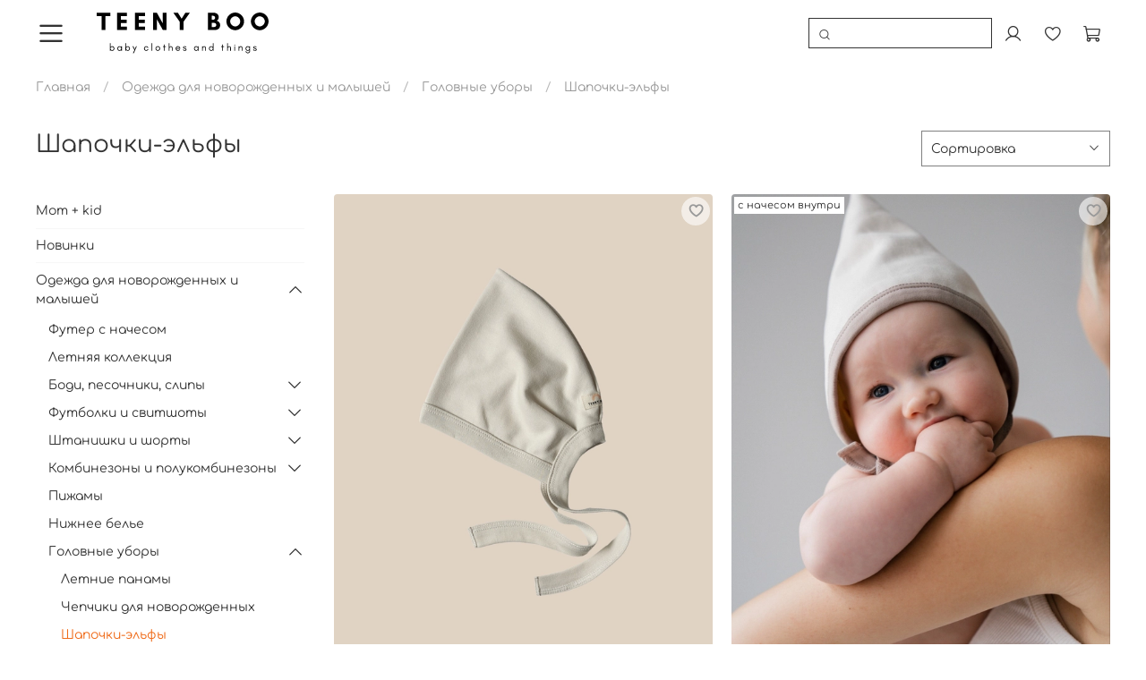

--- FILE ---
content_type: text/html; charset=utf-8
request_url: https://www.teenyboo.ru/collection/shapochki-elfy
body_size: 66365
content:
<!DOCTYPE html>
<html
  style="
    --color-btn-bg:#225C7F;
--color-btn-bg-is-dark:true;
--bg:#ffffff;
--bg-is-dark:false;

--color-text: var(--color-text-dark);
--color-text-minor-shade: var(--color-text-dark-minor-shade);
--color-text-major-shade: var(--color-text-dark-major-shade);
--color-text-half-shade: var(--color-text-dark-half-shade);

--color-notice-warning-is-dark:false;
--color-notice-success-is-dark:false;
--color-notice-error-is-dark:false;
--color-notice-info-is-dark:false;
--color-form-controls-bg:var(--bg);
--color-form-controls-bg-disabled:var(--bg-minor-shade);
--color-form-controls-border-color:var(--bg-half-shade);
--color-form-controls-color:var(--color-text);
--is-editor:false;


  "
  >
  <head><link media='print' onload='this.media="all"' rel='stylesheet' type='text/css' href='/served_assets/public/jquery.modal-0c2631717f4ce8fa97b5d04757d294c2bf695df1d558678306d782f4bf7b4773.css'><meta data-config="{&quot;collection_products_count&quot;:6}" name="page-config" content="" /><meta data-config="{&quot;money_with_currency_format&quot;:{&quot;delimiter&quot;:&quot; &quot;,&quot;separator&quot;:&quot;.&quot;,&quot;format&quot;:&quot;%n %u&quot;,&quot;unit&quot;:&quot;₽&quot;,&quot;show_price_without_cents&quot;:1},&quot;currency_code&quot;:&quot;RUR&quot;,&quot;currency_iso_code&quot;:&quot;RUB&quot;,&quot;default_currency&quot;:{&quot;title&quot;:&quot;Российский рубль&quot;,&quot;code&quot;:&quot;RUR&quot;,&quot;rate&quot;:1.0,&quot;format_string&quot;:&quot;%n %u&quot;,&quot;unit&quot;:&quot;₽&quot;,&quot;price_separator&quot;:&quot;&quot;,&quot;is_default&quot;:true,&quot;price_delimiter&quot;:&quot;&quot;,&quot;show_price_with_delimiter&quot;:true,&quot;show_price_without_cents&quot;:true},&quot;facebook&quot;:{&quot;pixelActive&quot;:false,&quot;currency_code&quot;:&quot;RUB&quot;,&quot;use_variants&quot;:null},&quot;vk&quot;:{&quot;pixel_active&quot;:null,&quot;price_list_id&quot;:null},&quot;new_ya_metrika&quot;:true,&quot;ecommerce_data_container&quot;:&quot;dataLayer&quot;,&quot;common_js_version&quot;:null,&quot;vue_ui_version&quot;:null,&quot;feedback_captcha_enabled&quot;:true,&quot;account_id&quot;:1170548,&quot;hide_items_out_of_stock&quot;:false,&quot;forbid_order_over_existing&quot;:true,&quot;minimum_items_price&quot;:null,&quot;enable_comparison&quot;:true,&quot;locale&quot;:&quot;ru&quot;,&quot;client_group&quot;:null,&quot;consent_to_personal_data&quot;:{&quot;active&quot;:true,&quot;obligatory&quot;:true,&quot;description&quot;:&quot;\u003cp style=\&quot;text-align: left;\&quot;\u003e\u003cspan style=\&quot;font-size: 10pt;\&quot;\u003eЯ даю согласие на обработку моих персональных данных в целях оформления и доставки заказа, предоставления клиентского сервиса, а также для связи со мной по вопросам обслуживания. Политика обработки персональных данных доступна по \u003ca href=\&quot;/page/oferta\&quot;\u003eссылке\u003c/a\u003e.\u0026nbsp;\u003c/span\u003e\u003cspan style=\&quot;font-size: 8pt;\&quot;\u003e\u003c/span\u003e\u003c/p\u003e&quot;},&quot;recaptcha_key&quot;:&quot;6LfXhUEmAAAAAOGNQm5_a2Ach-HWlFKD3Sq7vfFj&quot;,&quot;recaptcha_key_v3&quot;:&quot;6LcZi0EmAAAAAPNov8uGBKSHCvBArp9oO15qAhXa&quot;,&quot;yandex_captcha_key&quot;:&quot;ysc1_ec1ApqrRlTZTXotpTnO8PmXe2ISPHxsd9MO3y0rye822b9d2&quot;,&quot;checkout_float_order_content_block&quot;:false,&quot;available_products_characteristics_ids&quot;:null,&quot;sber_id_app_id&quot;:&quot;5b5a3c11-72e5-4871-8649-4cdbab3ba9a4&quot;,&quot;theme_generation&quot;:4,&quot;quick_checkout_captcha_enabled&quot;:false,&quot;max_order_lines_count&quot;:500,&quot;sber_bnpl_min_amount&quot;:1000,&quot;sber_bnpl_max_amount&quot;:150000,&quot;counter_settings&quot;:{&quot;data_layer_name&quot;:&quot;dataLayer&quot;,&quot;new_counters_setup&quot;:true,&quot;add_to_cart_event&quot;:true,&quot;remove_from_cart_event&quot;:true,&quot;add_to_wishlist_event&quot;:true,&quot;purchase_event&quot;:true},&quot;site_setting&quot;:{&quot;show_cart_button&quot;:true,&quot;show_service_button&quot;:false,&quot;show_marketplace_button&quot;:false,&quot;show_quick_checkout_button&quot;:false},&quot;warehouses&quot;:[],&quot;captcha_type&quot;:&quot;google&quot;,&quot;human_readable_urls&quot;:false}" name="shop-config" content="" /><meta name='js-evnvironment' content='production' /><meta name='default-locale' content='ru' /><meta name='insales-redefined-api-methods' content="[]" /><script type="text/javascript" src="https://static.insales-cdn.com/assets/static-versioned/v3.72/static/libs/lodash/4.17.21/lodash.min.js"></script><script>dataLayer= []; dataLayer.push({
        event: 'view_item_list',
        ecommerce: {
          items: [{"item_name":"Шапочка-Эльф Сливочное облако","item_id":"321729576","item_price":"890.00","items_list_id":"20936499","index":1},{"item_name":"Шапочка-эльф из футера Сливочное облако","item_id":"445307458","item_price":"1490.00","items_list_id":"20936499","index":2},{"item_name":"Шапочка-эльф из футера Мускат","item_id":"445307457","item_price":"1490.00","items_list_id":"20936499","index":3},{"item_name":"Шапочка-эльф Мускат","item_id":"321729575","item_price":"890.00","items_list_id":"20936499","index":4},{"item_name":"Шапочка-эльф Спелая голубика","item_id":"321729640","item_price":"890.00","items_list_id":"20936499","index":5},{"item_name":"Шапочка-эльф Эвкалипт","item_id":"331943138","item_price":"890.00","items_list_id":"20936499","index":6}]
         }
      });</script>
<!--InsalesCounter -->
<script type="text/javascript">
(function() {
  if (typeof window.__insalesCounterId !== 'undefined') {
    return;
  }

  try {
    Object.defineProperty(window, '__insalesCounterId', {
      value: 1170548,
      writable: true,
      configurable: true
    });
  } catch (e) {
    console.error('InsalesCounter: Failed to define property, using fallback:', e);
    window.__insalesCounterId = 1170548;
  }

  if (typeof window.__insalesCounterId === 'undefined') {
    console.error('InsalesCounter: Failed to set counter ID');
    return;
  }

  let script = document.createElement('script');
  script.async = true;
  script.src = '/javascripts/insales_counter.js?7';
  let firstScript = document.getElementsByTagName('script')[0];
  firstScript.parentNode.insertBefore(script, firstScript);
})();
</script>
<!-- /InsalesCounter -->
    <script type="text/javascript">
      (function() {
        var fileref = document.createElement('script');
        fileref.setAttribute("type","text/javascript");
        fileref.setAttribute("src", 'https://cdn.popt.in/pixel.js?id=');
        document.getElementsByTagName("head")[0].appendChild(fileref);
      })();
    </script>

    <script type="text/javascript">
      (function() {
        var fileref = document.createElement('script');
        fileref.setAttribute("type","text/javascript");
        fileref.setAttribute("src", 'https://cdn.popt.in/pixel.js?id=84ad7c26b39f6');
        document.getElementsByTagName("head")[0].appendChild(fileref);
      })();
    </script>
<script type="text/javascript">   
    var digiScript = document.createElement('script');   
    digiScript.src = '//aq.dolyame.ru/8064/client.js'; //    
    digiScript.defer = true;   
    digiScript.async = true;   
    document.head.appendChild(digiScript);   
</script>   
    <!-- meta -->
<meta charset="UTF-8" /><title>Шапочки-эльфы | TEENY BOO baby clothes and things</title><meta name="description" content="Заказывайте товары из категории «Шапочки-эльфы». Товаров в каталоге: 6. Цены от 890 ₽. Быстрая доставка.">
<meta data-config="{&quot;static-versioned&quot;: &quot;1.38&quot;}" name="theme-meta-data" content="">
<meta name="robots" content="index,follow" />
<meta http-equiv="X-UA-Compatible" content="IE=edge,chrome=1" />
<meta name="viewport" content="width=device-width, initial-scale=1.0" />
<meta name="SKYPE_TOOLBAR" content="SKYPE_TOOLBAR_PARSER_COMPATIBLE" />
<meta name="format-detection" content="telephone=no">

<!-- canonical url--><link rel="canonical" href="https://www.teenyboo.ru/collection/shapochki-elfy"/>

<!-- rss feed-->
  
    <meta property="og:title" content="Шапочки-эльфы">
  
  
  <meta property="og:type" content="website">
  <meta property="og:url" content="https://www.teenyboo.ru/collection/shapochki-elfy">




<!-- icons-->
<link rel="icon" type="image/png" sizes="16x16" href="https://static.insales-cdn.com/assets/1/837/6529861/1764914268/favicon.png" /><style media="screen">
  @supports (content-visibility: hidden) {
    body:not(.settings_loaded) {
      content-visibility: hidden;
    }
  }
  @supports not (content-visibility: hidden) {
    body:not(.settings_loaded) {
      visibility: hidden;
    }
  }
</style>

 
  </head>
  <body data-multi-lang="false">
    <noscript>
<div class="njs-alert-overlay">
  <div class="njs-alert-wrapper">
    <div class="njs-alert">
      <p></p>
    </div>
  </div>
</div>
</noscript>

    <div class="page_layout page_layout_normal_left page_layout_section_top">
      <header>
      
        <div
  class="layout widget-type_widget_v4_header_12_553771b1740645fcd43c4051067af1ec"
  style="--logo-img:'https://static.insales-cdn.com/files/1/5779/36648595/original/Logo_white_f7bbaaef7c7f8fa983a6f809188eb502.svg'; --logo-max-width:260px; --live-search:false; --hide-search:false; --hide-language:false; --hide-personal:false; --hide-compare:true; --hide-favorite:false; --hide-menu-photo:false; --bage-bg:#EF6B19; --bage-bg-is-dark:true; --bage-bg-minor-shade:#f17c33; --bage-bg-minor-shade-is-dark:true; --bage-bg-major-shade:#f38c4c; --bage-bg-major-shade-is-dark:true; --bage-bg-half-shade:#f8bc96; --bage-bg-half-shade-is-light:true; --header-height:100vh; --header-height-mobile:100vh; --img-ratio-banner:1.7; --img-border-radius:8px; --banner-img:'https://static.insales-cdn.com/files/1/7648/36650464/original/Banner_1_96ea0b88d58df8c8173143197e09aea2_b55f3d8abe8651c9752e4a6ab14da72d.jpg'; --color-text-banner:#ffffff; --color-text-banner-is-light:true; --color-text-banner-minor-shade:#f7f7f7; --color-text-banner-minor-shade-is-light:true; --color-text-banner-major-shade:#ededed; --color-text-banner-major-shade-is-light:true; --color-text-banner-half-shade:#808080; --color-text-banner-half-shade-is-dark:true; --img-ratio:2.5; --autoplay:false; --autoplay-delay:5s; --color-btn-sl-bg:#ffffff; --color-btn-sl-bg-is-light:true; --color-btn-sl-bg-minor-shade:#f7f7f7; --color-btn-sl-bg-minor-shade-is-light:true; --color-btn-sl-bg-major-shade:#ededed; --color-btn-sl-bg-major-shade-is-light:true; --color-btn-sl-bg-half-shade:#808080; --color-btn-sl-bg-half-shade-is-dark:true; --banner-overlay-color:#000000; --banner-overlay-color-is-dark:true; --banner-overlay-color-minor-shade:#1a1a1a; --banner-overlay-color-minor-shade-is-dark:true; --banner-overlay-color-major-shade:#333333; --banner-overlay-color-major-shade-is-dark:true; --banner-overlay-color-half-shade:#808080; --banner-overlay-color-half-shade-is-dark:true; --banner-overlay-opacity:0; --mobile-panel-right-btn:cart; --img-contain:false; --hide-desktop:false; --hide-mobile:false;"
  data-widget-drop-item-id="68196309"
  
  >
  <div class="layout__content">
    

  

  

  

  

  <div class="header-slider  second ">

  <div class="header header_no-languages">
    <div class="header__content"  style="padding: 10px 40px">
      <div class="header__area-show-menu">
        <button type="button" class="button button_size-s header__show-menu-btn js-show-side-panel" style="background: transparent">
          <span class="icon icon-bars"></span>
          <span class="header__show-menu-text">Меню</span>
        </button>
      </div>

      <div class="header__area-logo">
        
  
    
      <a href=" / " class="header__logo">
        
        
        <img src="https://static.insales-cdn.com/files/1/3078/36678662/original/Logo_black_ab651de728b7a12a45abb7c174fd6fef.svg" alt="TEENY BOO baby clothes and things" title="TEENY BOO baby clothes and things">
      </a>
    
  
  
      </div>

      <div class="header__area-controls">
        
  <div class="header__search">
    <form action="/search" method="get" class="header__search-form">
      <input type="text" autocomplete="off" class="form-control form-control_size-l header__search-field" name="q" value="" placeholder="Поиск" >
      <input type="hidden" name="lang" value="ru">
      <div class="header__search__results" data-search-result></div>
    </form>
    <button type="button" class="header__search-btn js-show-search">
      <span class="icon icon-search _show"></span>
      <span class="icon icon-times _hide"></span>
    </button>
  </div>
  

        
          <a href="/client_account/orders" class="header__control-btn header__cabinet">
            <span class="icon icon-user"></span>
          </a>
        

        
          
        

        
        <a href="/favorites" class="header__control-btn header__favorite">
          <span class="icon icon-favorites">
            <span class="header__control-bage favorites-empty" data-ui-favorites-counter>0</span>
          </span>
        </a>
        

        <a href="/cart_items" class="header__control-btn header__cart">
          <span class="icon icon-cart">
            <span class="header__control-bage cart-empty" data-cart-positions-count></span>
          </span>
        </a>

        
          <a href="tel:+74952958083" class="header__control-btn header__mobile-phone">
            <span class="icon icon-phone"></span>
          </a>
        

        
  
  

      </div>

      <div class="header__area-collections">
        
    

    

    

    <div class="header__collections-head">Каталог</div>

    <ul class="header__collections js-cut-list" data-navigation>
      
      
      
        
        
        

        
        

        
        

        
          

          

          <li class="header__collections-item" data-navigation-item>
            <div class="header__collections-controls">
              <a href="/collection/mom-kid" class="header__collections-link " data-navigation-link="/collection/mom-kid" >
                Mom + kid

                
              </a>

              
            </div>

            

            

            
              </li>
            
        
        
      
        
        
        

        
        

        
        

        
          

          

          <li class="header__collections-item" data-navigation-item>
            <div class="header__collections-controls">
              <a href="/collection/novinki" class="header__collections-link " data-navigation-link="/collection/novinki" >
                Новинки

                
              </a>

              
            </div>

            

            

            
              </li>
            
        
        
      
        
        
        

        
        

        
        

        
          

          

          <li class="header__collections-item" data-navigation-item>
            <div class="header__collections-controls">
              <a href="/collection/magazin" class="header__collections-link  with-arrow" data-navigation-link="/collection/magazin" >
                Одежда для новорожденных и малышей

                
                  <span class="icon icon-angle-down"></span>
                
              </a>

              
                <button class="button button_size-s header__collections-show-submenu-btn js-show-touch-submenu" type="button">
                <span class="icon icon-angle-down"></span>
              </button>
              
            </div>

            
              <ul class="header__collections-submenu" data-navigation-submenu>
                <div class="header__collections-submenu-content">
            

            

            
        
        
      
        
        
        

        
        

        
        

        
          

          

          <li class="header__collections-item" data-navigation-item>
            <div class="header__collections-controls">
              <a href="/collection/sportivnye-kostyumy" class="header__collections-link " data-navigation-link="/collection/sportivnye-kostyumy" >
                Футер с начесом

                
              </a>

              
            </div>

            

            

            
              </li>
            
        
        
      
        
        
        

        
        

        
        

        
          

          

          <li class="header__collections-item" data-navigation-item>
            <div class="header__collections-controls">
              <a href="/collection/letnyaya-lineyka" class="header__collections-link " data-navigation-link="/collection/letnyaya-lineyka" >
                Летняя коллекция

                
              </a>

              
            </div>

            

            

            
              </li>
            
        
        
      
        
        
        

        
        

        
        

        
          

          

          <li class="header__collections-item" data-navigation-item>
            <div class="header__collections-controls">
              <a href="/collection/bodi-pesochniki-slipy" class="header__collections-link  with-arrow" data-navigation-link="/collection/bodi-pesochniki-slipy" >
                Боди, песочники, слипы

                
                  <span class="icon icon-angle-down"></span>
                
              </a>

              
                <button class="button button_size-s header__collections-show-submenu-btn js-show-touch-submenu" type="button">
                <span class="icon icon-angle-down"></span>
              </button>
              
            </div>

            
              <ul class="header__collections-submenu" data-navigation-submenu>
                <div class="header__collections-submenu-content">
            

            

            
        
        
      
        
        
        

        
        

        
        

        
          

          

          <li class="header__collections-item" data-navigation-item>
            <div class="header__collections-controls">
              <a href="/collection/body" class="header__collections-link " data-navigation-link="/collection/body" >
                Боди

                
              </a>

              
            </div>

            

            

            
              </li>
            
        
        
      
        
        
        

        
        

        
        

        
          

          

          <li class="header__collections-item" data-navigation-item>
            <div class="header__collections-controls">
              <a href="/collection/slipy" class="header__collections-link " data-navigation-link="/collection/slipy" >
                Слипы

                
              </a>

              
            </div>

            

            

            
              </li>
            
        
        
      
        
        
        

        
        

        
        

        
          

          

          <li class="header__collections-item" data-navigation-item>
            <div class="header__collections-controls">
              <a href="/collection/pesochniki" class="header__collections-link " data-navigation-link="/collection/pesochniki" >
                Песочники / Ромперы

                
              </a>

              
            </div>

            

            

            
              </li>
            
        
        
      
        
        
        

        
        

        
        

        
          

          
            
              
                </div>
              </ul>
            

            </li>
          

          <li class="header__collections-item" data-navigation-item>
            <div class="header__collections-controls">
              <a href="/collection/futbolki-i-svitshoty" class="header__collections-link  with-arrow" data-navigation-link="/collection/futbolki-i-svitshoty" >
                Футболки и свитшоты

                
                  <span class="icon icon-angle-down"></span>
                
              </a>

              
                <button class="button button_size-s header__collections-show-submenu-btn js-show-touch-submenu" type="button">
                <span class="icon icon-angle-down"></span>
              </button>
              
            </div>

            
              <ul class="header__collections-submenu" data-navigation-submenu>
                <div class="header__collections-submenu-content">
            

            

            
        
        
      
        
        
        

        
        

        
        

        
          

          

          <li class="header__collections-item" data-navigation-item>
            <div class="header__collections-controls">
              <a href="/collection/futbolki" class="header__collections-link " data-navigation-link="/collection/futbolki" >
                Футболки

                
              </a>

              
            </div>

            

            

            
              </li>
            
        
        
      
        
        
        

        
        

        
        

        
          

          

          <li class="header__collections-item" data-navigation-item>
            <div class="header__collections-controls">
              <a href="/collection/svitshoty" class="header__collections-link " data-navigation-link="/collection/svitshoty" >
                Свитшоты

                
              </a>

              
            </div>

            

            

            
              </li>
            
        
        
      
        
        
        

        
        

        
        

        
          

          
            
              
                </div>
              </ul>
            

            </li>
          

          <li class="header__collections-item" data-navigation-item>
            <div class="header__collections-controls">
              <a href="/collection/shtanishki-i-shorty" class="header__collections-link  with-arrow" data-navigation-link="/collection/shtanishki-i-shorty" >
                Штанишки и шорты

                
                  <span class="icon icon-angle-down"></span>
                
              </a>

              
                <button class="button button_size-s header__collections-show-submenu-btn js-show-touch-submenu" type="button">
                <span class="icon icon-angle-down"></span>
              </button>
              
            </div>

            
              <ul class="header__collections-submenu" data-navigation-submenu>
                <div class="header__collections-submenu-content">
            

            

            
        
        
      
        
        
        

        
        

        
        

        
          

          

          <li class="header__collections-item" data-navigation-item>
            <div class="header__collections-controls">
              <a href="/collection/shtanishki" class="header__collections-link " data-navigation-link="/collection/shtanishki" >
                Штанишки

                
              </a>

              
            </div>

            

            

            
              </li>
            
        
        
      
        
        
        

        
        

        
        

        
          

          

          <li class="header__collections-item" data-navigation-item>
            <div class="header__collections-controls">
              <a href="/collection/shorty" class="header__collections-link " data-navigation-link="/collection/shorty" >
                Шорты

                
              </a>

              
            </div>

            

            

            
              </li>
            
        
        
      
        
        
        

        
        

        
        

        
          

          
            
              
                </div>
              </ul>
            

            </li>
          

          <li class="header__collections-item" data-navigation-item>
            <div class="header__collections-controls">
              <a href="/collection/kombinezony-i-polukombinezony" class="header__collections-link  with-arrow" data-navigation-link="/collection/kombinezony-i-polukombinezony" >
                Комбинезоны и полукомбинезоны

                
                  <span class="icon icon-angle-down"></span>
                
              </a>

              
                <button class="button button_size-s header__collections-show-submenu-btn js-show-touch-submenu" type="button">
                <span class="icon icon-angle-down"></span>
              </button>
              
            </div>

            
              <ul class="header__collections-submenu" data-navigation-submenu>
                <div class="header__collections-submenu-content">
            

            

            
        
        
      
        
        
        

        
        

        
        

        
          

          

          <li class="header__collections-item" data-navigation-item>
            <div class="header__collections-controls">
              <a href="/collection/kombinezony" class="header__collections-link " data-navigation-link="/collection/kombinezony" >
                Комбинезоны

                
              </a>

              
            </div>

            

            

            
              </li>
            
        
        
      
        
        
        

        
        

        
        

        
          

          

          <li class="header__collections-item" data-navigation-item>
            <div class="header__collections-controls">
              <a href="/collection/plyushevye-kombinezony" class="header__collections-link " data-navigation-link="/collection/plyushevye-kombinezony" >
                Теплые комбинезоны

                
              </a>

              
            </div>

            

            

            
              </li>
            
        
        
      
        
        
        

        
        

        
        

        
          

          
            
              
                </div>
              </ul>
            

            </li>
          

          <li class="header__collections-item" data-navigation-item>
            <div class="header__collections-controls">
              <a href="/collection/pizhamy" class="header__collections-link " data-navigation-link="/collection/pizhamy" >
                Пижамы

                
              </a>

              
            </div>

            

            

            
              </li>
            
        
        
      
        
        
        

        
        

        
        

        
          

          

          <li class="header__collections-item" data-navigation-item>
            <div class="header__collections-controls">
              <a href="/collection/nizhnee-belie" class="header__collections-link " data-navigation-link="/collection/nizhnee-belie" >
                Нижнее белье

                
              </a>

              
            </div>

            

            

            
              </li>
            
        
        
      
        
        
        

        
        

        
        

        
          

          

          <li class="header__collections-item" data-navigation-item>
            <div class="header__collections-controls">
              <a href="/collection/golovnye-ubory" class="header__collections-link  with-arrow" data-navigation-link="/collection/golovnye-ubory" >
                Головные уборы

                
                  <span class="icon icon-angle-down"></span>
                
              </a>

              
                <button class="button button_size-s header__collections-show-submenu-btn js-show-touch-submenu" type="button">
                <span class="icon icon-angle-down"></span>
              </button>
              
            </div>

            
              <ul class="header__collections-submenu" data-navigation-submenu>
                <div class="header__collections-submenu-content">
            

            

            
        
        
      
        
        
        

        
        

        
        

        
          

          

          <li class="header__collections-item" data-navigation-item>
            <div class="header__collections-controls">
              <a href="/collection/letnie-panamy" class="header__collections-link " data-navigation-link="/collection/letnie-panamy" >
                Летние панамы

                
              </a>

              
            </div>

            

            

            
              </li>
            
        
        
      
        
        
        

        
        

        
        

        
          

          

          <li class="header__collections-item" data-navigation-item>
            <div class="header__collections-controls">
              <a href="/collection/chepchiki-dlya-novorozhdennyh" class="header__collections-link " data-navigation-link="/collection/chepchiki-dlya-novorozhdennyh" >
                Чепчики для новорожденных

                
              </a>

              
            </div>

            

            

            
              </li>
            
        
        
      
        
        
        

        
        

        
        

        
          

          

          <li class="header__collections-item" data-navigation-item>
            <div class="header__collections-controls">
              <a href="/collection/shapochki-elfy" class="header__collections-link " data-navigation-link="/collection/shapochki-elfy" >
                Шапочки-эльфы

                
              </a>

              
            </div>

            

            

            
              </li>
            
        
        
      
        
        
        

        
        

        
        

        
          

          

          <li class="header__collections-item" data-navigation-item>
            <div class="header__collections-controls">
              <a href="/collection/shapochki-bini" class="header__collections-link " data-navigation-link="/collection/shapochki-bini" >
                Шапочки-бини

                
              </a>

              
            </div>

            

            

            
              </li>
            
        
        
      
        
        
        

        
        

        
        

        
          

          

          <li class="header__collections-item" data-navigation-item>
            <div class="header__collections-controls">
              <a href="/collection/lenta-povyazka" class="header__collections-link " data-navigation-link="/collection/lenta-povyazka" >
                Ленты-повязки

                
              </a>

              
            </div>

            

            

            
              </li>
            
        
        
      
        
        
        

        
        

        
        

        
          

          
            
              
                </div>
              </ul>
            

            </li>
          

          <li class="header__collections-item" data-navigation-item>
            <div class="header__collections-controls">
              <a href="/collection/aksessuary" class="header__collections-link  with-arrow" data-navigation-link="/collection/aksessuary" >
                Аксессуары

                
                  <span class="icon icon-angle-down"></span>
                
              </a>

              
                <button class="button button_size-s header__collections-show-submenu-btn js-show-touch-submenu" type="button">
                <span class="icon icon-angle-down"></span>
              </button>
              
            </div>

            
              <ul class="header__collections-submenu" data-navigation-submenu>
                <div class="header__collections-submenu-content">
            

            

            
        
        
      
        
        
        

        
        

        
        

        
          

          

          <li class="header__collections-item" data-navigation-item>
            <div class="header__collections-controls">
              <a href="/collection/polotentsa" class="header__collections-link " data-navigation-link="/collection/polotentsa" >
                Полотенца

                
              </a>

              
            </div>

            

            

            
              </li>
            
        
        
      
        
        
        

        
        

        
        

        
          

          

          <li class="header__collections-item" data-navigation-item>
            <div class="header__collections-controls">
              <a href="/collection/pustyshki-bibs" class="header__collections-link " data-navigation-link="/collection/pustyshki-bibs" >
                Пустышки BIBS

                
              </a>

              
            </div>

            

            

            
              </li>
            
        
        
      
        
        
        

        
        

        
        

        
          

          

          <li class="header__collections-item" data-navigation-item>
            <div class="header__collections-controls">
              <a href="/collection/golovnye-ubory-2" class="header__collections-link " data-navigation-link="/collection/golovnye-ubory-2" >
                Головные уборы

                
              </a>

              
            </div>

            

            

            
              </li>
            
        
        
      
        
        
        

        
        

        
        

        
          

          
            
              
                </div>
              </ul>
            

            </li>
          

          <li class="header__collections-item" data-navigation-item>
            <div class="header__collections-controls">
              <a href="/collection/kokony-dlya-novorozhdennyh" class="header__collections-link " data-navigation-link="/collection/kokony-dlya-novorozhdennyh" >
                Коконы для новорожденных

                
              </a>

              
            </div>

            

            

            
              </li>
            
        
        
      
        
        
        

        
        

        
        

        
          

          

          <li class="header__collections-item" data-navigation-item>
            <div class="header__collections-controls">
              <a href="/collection/bannaya-lineyka" class="header__collections-link " data-navigation-link="/collection/bannaya-lineyka" >
                Банная линейка

                
              </a>

              
            </div>

            

            

            
              </li>
            
        
        
      
        
        
        

        
        

        
        

        
          

          

          <li class="header__collections-item" data-navigation-item>
            <div class="header__collections-controls">
              <a href="/collection/dlya-novorozhdennyh" class="header__collections-link " data-navigation-link="/collection/dlya-novorozhdennyh" >
                Для новорожденных

                
              </a>

              
            </div>

            

            

            
              </li>
            
        
        
      
        
        
        

        
        

        
        

        
          

          
            
              
                </div>
              </ul>
            

            </li>
          

          <li class="header__collections-item" data-navigation-item>
            <div class="header__collections-controls">
              <a href="/collection/podarochnye-nabory" class="header__collections-link " data-navigation-link="/collection/podarochnye-nabory" >
                Готовые наборы

                
              </a>

              
            </div>

            

            

            
              </li>
            
        
        
      
        
        
        

        
        

        
        

        
          

          

          <li class="header__collections-item" data-navigation-item>
            <div class="header__collections-controls">
              <a href="/collection/autlet" class="header__collections-link " data-navigation-link="/collection/autlet" >
                SALE

                
              </a>

              
            </div>

            

            

            
              </li>
            
        
        
      
        
        
        

        
        

        
        

        
          

          

          <li class="header__collections-item" data-navigation-item>
            <div class="header__collections-controls">
              <a href="/collection/podarki" class="header__collections-link  with-arrow" data-navigation-link="/collection/podarki" >
                Подарки

                
                  <span class="icon icon-angle-down"></span>
                
              </a>

              
                <button class="button button_size-s header__collections-show-submenu-btn js-show-touch-submenu" type="button">
                <span class="icon icon-angle-down"></span>
              </button>
              
            </div>

            
              <ul class="header__collections-submenu" data-navigation-submenu>
                <div class="header__collections-submenu-content">
            

            

            
        
        
      
        
        
        

        
        

        
        

        
          

          

          <li class="header__collections-item" data-navigation-item>
            <div class="header__collections-controls">
              <a href="/collection/sertifikaty" class="header__collections-link " data-navigation-link="/collection/sertifikaty" >
                Сертификаты

                
              </a>

              
            </div>

            

            

            
              </li>
            
        
        
              
                
                  </ul>
                
        
      
      
    </ul>
  
        
      </div>
    </div>
  </div>


  <!-- NEW SIde Panel -->
  <div class="side-panel side-panel_no-languages" style="visibility:hidden;">
    <div class="side-panel__content">
      <div class="side-panel__head">
        
  <div class="header__search">
    <form action="/search" method="get" class="header__search-form">
      <input type="text" autocomplete="off" class="form-control form-control_size-l header__search-field" name="q" value="" placeholder="Поиск" >
      <input type="hidden" name="lang" value="ru">
      <div class="header__search__results" data-search-result></div>
    </form>
    <button type="button" class="header__search-btn js-show-search">
      <span class="icon icon-search _show"></span>
      <span class="icon icon-times _hide"></span>
    </button>
  </div>
  

        
          <a href="/client_account/orders" class="header__control-btn header__cabinet">
            <span class="icon icon-user"></span>
          </a>
        

        
          
        

        
        <a href="/favorites" class="header__control-btn header__favorite">
          <span class="icon icon-favorites">
            <span class="header__control-bage" data-ui-favorites-counter>0</span>
          </span>
        </a>
        

        

        <button type="button" class="button hide-side-panel-btn-mobile js-hide-side-panel">
          <span class="icon icon-times"></span>
        </button>
      </div>

      <div class="mobile-collections">
        
    

    

    

    <div class="header__collections-head">Каталог</div>

    <ul class="header__collections js-cut-list" data-navigation>
      
      
      
        
        
        

        
        

        
        

        
          

          

          <li class="header__collections-item" data-navigation-item>
            <div class="header__collections-controls">
              <a href="/collection/mom-kid" class="header__collections-link " data-navigation-link="/collection/mom-kid" >
                Mom + kid

                
              </a>

              
            </div>

            

            

            
              </li>
            
        
        
      
        
        
        

        
        

        
        

        
          

          

          <li class="header__collections-item" data-navigation-item>
            <div class="header__collections-controls">
              <a href="/collection/novinki" class="header__collections-link " data-navigation-link="/collection/novinki" >
                Новинки

                
              </a>

              
            </div>

            

            

            
              </li>
            
        
        
      
        
        
        

        
        

        
        

        
          

          

          <li class="header__collections-item" data-navigation-item>
            <div class="header__collections-controls">
              <a href="/collection/magazin" class="header__collections-link  with-arrow" data-navigation-link="/collection/magazin" >
                Одежда для новорожденных и малышей

                
                  <span class="icon icon-angle-down"></span>
                
              </a>

              
                <button class="button button_size-s header__collections-show-submenu-btn js-show-touch-submenu" type="button">
                <span class="icon icon-angle-down"></span>
              </button>
              
            </div>

            
              <ul class="header__collections-submenu" data-navigation-submenu>
                <div class="header__collections-submenu-content">
            

            

            
        
        
      
        
        
        

        
        

        
        

        
          

          

          <li class="header__collections-item" data-navigation-item>
            <div class="header__collections-controls">
              <a href="/collection/sportivnye-kostyumy" class="header__collections-link " data-navigation-link="/collection/sportivnye-kostyumy" >
                Футер с начесом

                
              </a>

              
            </div>

            

            

            
              </li>
            
        
        
      
        
        
        

        
        

        
        

        
          

          

          <li class="header__collections-item" data-navigation-item>
            <div class="header__collections-controls">
              <a href="/collection/letnyaya-lineyka" class="header__collections-link " data-navigation-link="/collection/letnyaya-lineyka" >
                Летняя коллекция

                
              </a>

              
            </div>

            

            

            
              </li>
            
        
        
      
        
        
        

        
        

        
        

        
          

          

          <li class="header__collections-item" data-navigation-item>
            <div class="header__collections-controls">
              <a href="/collection/bodi-pesochniki-slipy" class="header__collections-link  with-arrow" data-navigation-link="/collection/bodi-pesochniki-slipy" >
                Боди, песочники, слипы

                
                  <span class="icon icon-angle-down"></span>
                
              </a>

              
                <button class="button button_size-s header__collections-show-submenu-btn js-show-touch-submenu" type="button">
                <span class="icon icon-angle-down"></span>
              </button>
              
            </div>

            
              <ul class="header__collections-submenu" data-navigation-submenu>
                <div class="header__collections-submenu-content">
            

            

            
        
        
      
        
        
        

        
        

        
        

        
          

          

          <li class="header__collections-item" data-navigation-item>
            <div class="header__collections-controls">
              <a href="/collection/body" class="header__collections-link " data-navigation-link="/collection/body" >
                Боди

                
              </a>

              
            </div>

            

            

            
              </li>
            
        
        
      
        
        
        

        
        

        
        

        
          

          

          <li class="header__collections-item" data-navigation-item>
            <div class="header__collections-controls">
              <a href="/collection/slipy" class="header__collections-link " data-navigation-link="/collection/slipy" >
                Слипы

                
              </a>

              
            </div>

            

            

            
              </li>
            
        
        
      
        
        
        

        
        

        
        

        
          

          

          <li class="header__collections-item" data-navigation-item>
            <div class="header__collections-controls">
              <a href="/collection/pesochniki" class="header__collections-link " data-navigation-link="/collection/pesochniki" >
                Песочники / Ромперы

                
              </a>

              
            </div>

            

            

            
              </li>
            
        
        
      
        
        
        

        
        

        
        

        
          

          
            
              
                </div>
              </ul>
            

            </li>
          

          <li class="header__collections-item" data-navigation-item>
            <div class="header__collections-controls">
              <a href="/collection/futbolki-i-svitshoty" class="header__collections-link  with-arrow" data-navigation-link="/collection/futbolki-i-svitshoty" >
                Футболки и свитшоты

                
                  <span class="icon icon-angle-down"></span>
                
              </a>

              
                <button class="button button_size-s header__collections-show-submenu-btn js-show-touch-submenu" type="button">
                <span class="icon icon-angle-down"></span>
              </button>
              
            </div>

            
              <ul class="header__collections-submenu" data-navigation-submenu>
                <div class="header__collections-submenu-content">
            

            

            
        
        
      
        
        
        

        
        

        
        

        
          

          

          <li class="header__collections-item" data-navigation-item>
            <div class="header__collections-controls">
              <a href="/collection/futbolki" class="header__collections-link " data-navigation-link="/collection/futbolki" >
                Футболки

                
              </a>

              
            </div>

            

            

            
              </li>
            
        
        
      
        
        
        

        
        

        
        

        
          

          

          <li class="header__collections-item" data-navigation-item>
            <div class="header__collections-controls">
              <a href="/collection/svitshoty" class="header__collections-link " data-navigation-link="/collection/svitshoty" >
                Свитшоты

                
              </a>

              
            </div>

            

            

            
              </li>
            
        
        
      
        
        
        

        
        

        
        

        
          

          
            
              
                </div>
              </ul>
            

            </li>
          

          <li class="header__collections-item" data-navigation-item>
            <div class="header__collections-controls">
              <a href="/collection/shtanishki-i-shorty" class="header__collections-link  with-arrow" data-navigation-link="/collection/shtanishki-i-shorty" >
                Штанишки и шорты

                
                  <span class="icon icon-angle-down"></span>
                
              </a>

              
                <button class="button button_size-s header__collections-show-submenu-btn js-show-touch-submenu" type="button">
                <span class="icon icon-angle-down"></span>
              </button>
              
            </div>

            
              <ul class="header__collections-submenu" data-navigation-submenu>
                <div class="header__collections-submenu-content">
            

            

            
        
        
      
        
        
        

        
        

        
        

        
          

          

          <li class="header__collections-item" data-navigation-item>
            <div class="header__collections-controls">
              <a href="/collection/shtanishki" class="header__collections-link " data-navigation-link="/collection/shtanishki" >
                Штанишки

                
              </a>

              
            </div>

            

            

            
              </li>
            
        
        
      
        
        
        

        
        

        
        

        
          

          

          <li class="header__collections-item" data-navigation-item>
            <div class="header__collections-controls">
              <a href="/collection/shorty" class="header__collections-link " data-navigation-link="/collection/shorty" >
                Шорты

                
              </a>

              
            </div>

            

            

            
              </li>
            
        
        
      
        
        
        

        
        

        
        

        
          

          
            
              
                </div>
              </ul>
            

            </li>
          

          <li class="header__collections-item" data-navigation-item>
            <div class="header__collections-controls">
              <a href="/collection/kombinezony-i-polukombinezony" class="header__collections-link  with-arrow" data-navigation-link="/collection/kombinezony-i-polukombinezony" >
                Комбинезоны и полукомбинезоны

                
                  <span class="icon icon-angle-down"></span>
                
              </a>

              
                <button class="button button_size-s header__collections-show-submenu-btn js-show-touch-submenu" type="button">
                <span class="icon icon-angle-down"></span>
              </button>
              
            </div>

            
              <ul class="header__collections-submenu" data-navigation-submenu>
                <div class="header__collections-submenu-content">
            

            

            
        
        
      
        
        
        

        
        

        
        

        
          

          

          <li class="header__collections-item" data-navigation-item>
            <div class="header__collections-controls">
              <a href="/collection/kombinezony" class="header__collections-link " data-navigation-link="/collection/kombinezony" >
                Комбинезоны

                
              </a>

              
            </div>

            

            

            
              </li>
            
        
        
      
        
        
        

        
        

        
        

        
          

          

          <li class="header__collections-item" data-navigation-item>
            <div class="header__collections-controls">
              <a href="/collection/plyushevye-kombinezony" class="header__collections-link " data-navigation-link="/collection/plyushevye-kombinezony" >
                Теплые комбинезоны

                
              </a>

              
            </div>

            

            

            
              </li>
            
        
        
      
        
        
        

        
        

        
        

        
          

          
            
              
                </div>
              </ul>
            

            </li>
          

          <li class="header__collections-item" data-navigation-item>
            <div class="header__collections-controls">
              <a href="/collection/pizhamy" class="header__collections-link " data-navigation-link="/collection/pizhamy" >
                Пижамы

                
              </a>

              
            </div>

            

            

            
              </li>
            
        
        
      
        
        
        

        
        

        
        

        
          

          

          <li class="header__collections-item" data-navigation-item>
            <div class="header__collections-controls">
              <a href="/collection/nizhnee-belie" class="header__collections-link " data-navigation-link="/collection/nizhnee-belie" >
                Нижнее белье

                
              </a>

              
            </div>

            

            

            
              </li>
            
        
        
      
        
        
        

        
        

        
        

        
          

          

          <li class="header__collections-item" data-navigation-item>
            <div class="header__collections-controls">
              <a href="/collection/golovnye-ubory" class="header__collections-link  with-arrow" data-navigation-link="/collection/golovnye-ubory" >
                Головные уборы

                
                  <span class="icon icon-angle-down"></span>
                
              </a>

              
                <button class="button button_size-s header__collections-show-submenu-btn js-show-touch-submenu" type="button">
                <span class="icon icon-angle-down"></span>
              </button>
              
            </div>

            
              <ul class="header__collections-submenu" data-navigation-submenu>
                <div class="header__collections-submenu-content">
            

            

            
        
        
      
        
        
        

        
        

        
        

        
          

          

          <li class="header__collections-item" data-navigation-item>
            <div class="header__collections-controls">
              <a href="/collection/letnie-panamy" class="header__collections-link " data-navigation-link="/collection/letnie-panamy" >
                Летние панамы

                
              </a>

              
            </div>

            

            

            
              </li>
            
        
        
      
        
        
        

        
        

        
        

        
          

          

          <li class="header__collections-item" data-navigation-item>
            <div class="header__collections-controls">
              <a href="/collection/chepchiki-dlya-novorozhdennyh" class="header__collections-link " data-navigation-link="/collection/chepchiki-dlya-novorozhdennyh" >
                Чепчики для новорожденных

                
              </a>

              
            </div>

            

            

            
              </li>
            
        
        
      
        
        
        

        
        

        
        

        
          

          

          <li class="header__collections-item" data-navigation-item>
            <div class="header__collections-controls">
              <a href="/collection/shapochki-elfy" class="header__collections-link " data-navigation-link="/collection/shapochki-elfy" >
                Шапочки-эльфы

                
              </a>

              
            </div>

            

            

            
              </li>
            
        
        
      
        
        
        

        
        

        
        

        
          

          

          <li class="header__collections-item" data-navigation-item>
            <div class="header__collections-controls">
              <a href="/collection/shapochki-bini" class="header__collections-link " data-navigation-link="/collection/shapochki-bini" >
                Шапочки-бини

                
              </a>

              
            </div>

            

            

            
              </li>
            
        
        
      
        
        
        

        
        

        
        

        
          

          

          <li class="header__collections-item" data-navigation-item>
            <div class="header__collections-controls">
              <a href="/collection/lenta-povyazka" class="header__collections-link " data-navigation-link="/collection/lenta-povyazka" >
                Ленты-повязки

                
              </a>

              
            </div>

            

            

            
              </li>
            
        
        
      
        
        
        

        
        

        
        

        
          

          
            
              
                </div>
              </ul>
            

            </li>
          

          <li class="header__collections-item" data-navigation-item>
            <div class="header__collections-controls">
              <a href="/collection/aksessuary" class="header__collections-link  with-arrow" data-navigation-link="/collection/aksessuary" >
                Аксессуары

                
                  <span class="icon icon-angle-down"></span>
                
              </a>

              
                <button class="button button_size-s header__collections-show-submenu-btn js-show-touch-submenu" type="button">
                <span class="icon icon-angle-down"></span>
              </button>
              
            </div>

            
              <ul class="header__collections-submenu" data-navigation-submenu>
                <div class="header__collections-submenu-content">
            

            

            
        
        
      
        
        
        

        
        

        
        

        
          

          

          <li class="header__collections-item" data-navigation-item>
            <div class="header__collections-controls">
              <a href="/collection/polotentsa" class="header__collections-link " data-navigation-link="/collection/polotentsa" >
                Полотенца

                
              </a>

              
            </div>

            

            

            
              </li>
            
        
        
      
        
        
        

        
        

        
        

        
          

          

          <li class="header__collections-item" data-navigation-item>
            <div class="header__collections-controls">
              <a href="/collection/pustyshki-bibs" class="header__collections-link " data-navigation-link="/collection/pustyshki-bibs" >
                Пустышки BIBS

                
              </a>

              
            </div>

            

            

            
              </li>
            
        
        
      
        
        
        

        
        

        
        

        
          

          

          <li class="header__collections-item" data-navigation-item>
            <div class="header__collections-controls">
              <a href="/collection/golovnye-ubory-2" class="header__collections-link " data-navigation-link="/collection/golovnye-ubory-2" >
                Головные уборы

                
              </a>

              
            </div>

            

            

            
              </li>
            
        
        
      
        
        
        

        
        

        
        

        
          

          
            
              
                </div>
              </ul>
            

            </li>
          

          <li class="header__collections-item" data-navigation-item>
            <div class="header__collections-controls">
              <a href="/collection/kokony-dlya-novorozhdennyh" class="header__collections-link " data-navigation-link="/collection/kokony-dlya-novorozhdennyh" >
                Коконы для новорожденных

                
              </a>

              
            </div>

            

            

            
              </li>
            
        
        
      
        
        
        

        
        

        
        

        
          

          

          <li class="header__collections-item" data-navigation-item>
            <div class="header__collections-controls">
              <a href="/collection/bannaya-lineyka" class="header__collections-link " data-navigation-link="/collection/bannaya-lineyka" >
                Банная линейка

                
              </a>

              
            </div>

            

            

            
              </li>
            
        
        
      
        
        
        

        
        

        
        

        
          

          

          <li class="header__collections-item" data-navigation-item>
            <div class="header__collections-controls">
              <a href="/collection/dlya-novorozhdennyh" class="header__collections-link " data-navigation-link="/collection/dlya-novorozhdennyh" >
                Для новорожденных

                
              </a>

              
            </div>

            

            

            
              </li>
            
        
        
      
        
        
        

        
        

        
        

        
          

          
            
              
                </div>
              </ul>
            

            </li>
          

          <li class="header__collections-item" data-navigation-item>
            <div class="header__collections-controls">
              <a href="/collection/podarochnye-nabory" class="header__collections-link " data-navigation-link="/collection/podarochnye-nabory" >
                Готовые наборы

                
              </a>

              
            </div>

            

            

            
              </li>
            
        
        
      
        
        
        

        
        

        
        

        
          

          

          <li class="header__collections-item" data-navigation-item>
            <div class="header__collections-controls">
              <a href="/collection/autlet" class="header__collections-link " data-navigation-link="/collection/autlet" >
                SALE

                
              </a>

              
            </div>

            

            

            
              </li>
            
        
        
      
        
        
        

        
        

        
        

        
          

          

          <li class="header__collections-item" data-navigation-item>
            <div class="header__collections-controls">
              <a href="/collection/podarki" class="header__collections-link  with-arrow" data-navigation-link="/collection/podarki" >
                Подарки

                
                  <span class="icon icon-angle-down"></span>
                
              </a>

              
                <button class="button button_size-s header__collections-show-submenu-btn js-show-touch-submenu" type="button">
                <span class="icon icon-angle-down"></span>
              </button>
              
            </div>

            
              <ul class="header__collections-submenu" data-navigation-submenu>
                <div class="header__collections-submenu-content">
            

            

            
        
        
      
        
        
        

        
        

        
        

        
          

          

          <li class="header__collections-item" data-navigation-item>
            <div class="header__collections-controls">
              <a href="/collection/sertifikaty" class="header__collections-link " data-navigation-link="/collection/sertifikaty" >
                Сертификаты

                
              </a>

              
            </div>

            

            

            
              </li>
            
        
        
              
                
                  </ul>
                
        
      
      
    </ul>
  
      </div>

      

      

      

      
        <div class="contacts">
          <div class="contacts__head">Контакты</div>
          <div class="contacts__list">
            
                        
              <div class="contact_item">            
                <div class="phone">
                  
  
    <div class="phone">
      <a class="phone-value" href="tel:+74952958083">+7 (495) 295-80-83</a>
    </div>
  
  
  
                </div>
              </div>
            
            
          </div>
        </div>
      
<!-- Social -->
        


        <div class="social-items">


          
            
          
            
              <a href="https://t.me/teenyboo" target="_blank" class="social_link social-img-item">
                
                <span class="icon-link icon-telegram"></span>
              </a>
            
          
            
              <a href="https://vk.com/teenyboo" target="_blank" class="social_link social-img-item">
                
                <span class="icon-link icon-vk"></span>
              </a>
            
          
        
          
        </div>
<!-- Social END -->

    </div>
    <button type="button" class="button button_size-m hide-side-panel-btn js-hide-side-panel">
      <span class="icon icon-times"></span>
    </button>
  </div>  
  <!-- NEW SIde Panel END -->

  <div class="header-overlay js-hide-side-panel"></div>

  <!-- slider -->
  <div class="promo-slider  hidden ">
    <div class="splide js-promo-slider" data-autoplay="" data-autoplay-delay="5">
      <div class="splide__slider">
        <div class="splide__track">
          <div class="splide__list">
            
              <div class="splide__slide " >

                <div class="promo-slider__item"  onclick="window.location.href='/collection/mom-kid'" >
                  <div class="promo-slider__item-content">
                    <div class="promo-slider__item-content-inner">
                      
                    </div>
                  </div>
                  <div class="promo-slider__item-photo">




                    
                    




                    <div class="img-ratio img-ratio_cover">
                      <div class="img-ratio__inner">
                        
                          
                          <picture>
                            <source media="(min-width:769px)" srcset="
                              
                              https://static.insales-cdn.com/r/ohibJdmsnX8/rs:fit:1920:0:1/q:100/plain/files/1/6209/108582977/original/Banner_mom_kid_f0ef9c9b6355f21be7ac4f76cbce8ffc.jpg@webp" type="image/webp"
                              
                              loading="lazy">
                            <link rel="preload" href="https://static.insales-cdn.com/r/azbn_dJ3CEk/rs:fit:1920:0:1/q:100/plain/files/1/6225/108582993/original/Banner_mom_kid_mob_65df9b6792fba8a931e702b43659dced_ba4b037dcf7a270f522d123100f881b6.jpg@webp" as="image" media="(max-width:769px)">
                            <source media="(max-width:480px)" srcset="https://static.insales-cdn.com/r/pq3Iml0LnnU/rs:fit:1000:0:1/q:100/plain/files/1/6225/108582993/original/Banner_mom_kid_mob_65df9b6792fba8a931e702b43659dced_ba4b037dcf7a270f522d123100f881b6.jpg@webp" type="image/webp" loading="lazy">
                            <link rel="preload" href="https://static.insales-cdn.com/r/pq3Iml0LnnU/rs:fit:1000:0:1/q:100/plain/files/1/6225/108582993/original/Banner_mom_kid_mob_65df9b6792fba8a931e702b43659dced_ba4b037dcf7a270f522d123100f881b6.jpg@webp" as="image" media="(max-width:480px)">
                            <source media="(max-width:768px)" srcset="https://static.insales-cdn.com/r/coF2PGfxsPw/rs:fit:1768:0:1/q:100/plain/files/1/6225/108582993/original/Banner_mom_kid_mob_65df9b6792fba8a931e702b43659dced_ba4b037dcf7a270f522d123100f881b6.jpg@webp" type="image/webp" loading="lazy">

                            <img src="https://static.insales-cdn.com/r/qQ3yWJijuIk/rs:fill-down:1920:1920:1/q:100/plain/files/1/6209/108582977/original/Banner_mom_kid_f0ef9c9b6355f21be7ac4f76cbce8ffc.jpg@jpg" loading="lazy" alt="">
                          </picture>



                      </div>
                    </div>
                  </div>
                </div>
              </div>
            
              <div class="splide__slide " >

                <div class="promo-slider__item"  onclick="window.location.href='https://www.teenyboo.ru/collection/letnyaya-lineyka'" >
                  <div class="promo-slider__item-content">
                    <div class="promo-slider__item-content-inner">
                      
                    </div>
                  </div>
                  <div class="promo-slider__item-photo">




                    
                    




                    <div class="img-ratio img-ratio_cover">
                      <div class="img-ratio__inner">
                        
                          
                          <picture>
                            <source media="(min-width:769px)" srcset="
                              
                              https://static.insales-cdn.com/r/tOb5vGanOiU/rs:fit:1920:0:1/q:100/plain/files/1/305/97812785/original/Banner_2_9f469054801d3cd1333dae57d96fb1fb_e9709d4d02d89b5dedaf45d733ff654f.jpg@webp" type="image/webp"
                              
                              loading="lazy">
                            <link rel="preload" href="https://static.insales-cdn.com/r/Jy05iBAU7Mw/rs:fit:1920:0:1/q:100/plain/files/1/321/97812801/original/Banner_2_mob_f56c799ac48eacd13bbb7bd13c723924_f9b8dcc8895fe883da5e490cc2ba2127.jpg@webp" as="image" media="(max-width:769px)">
                            <source media="(max-width:480px)" srcset="https://static.insales-cdn.com/r/kBaUht7rHnQ/rs:fit:1000:0:1/q:100/plain/files/1/321/97812801/original/Banner_2_mob_f56c799ac48eacd13bbb7bd13c723924_f9b8dcc8895fe883da5e490cc2ba2127.jpg@webp" type="image/webp" loading="lazy">
                            <link rel="preload" href="https://static.insales-cdn.com/r/kBaUht7rHnQ/rs:fit:1000:0:1/q:100/plain/files/1/321/97812801/original/Banner_2_mob_f56c799ac48eacd13bbb7bd13c723924_f9b8dcc8895fe883da5e490cc2ba2127.jpg@webp" as="image" media="(max-width:480px)">
                            <source media="(max-width:768px)" srcset="https://static.insales-cdn.com/r/OVpRltin3MM/rs:fit:1768:0:1/q:100/plain/files/1/321/97812801/original/Banner_2_mob_f56c799ac48eacd13bbb7bd13c723924_f9b8dcc8895fe883da5e490cc2ba2127.jpg@webp" type="image/webp" loading="lazy">

                            <img src="https://static.insales-cdn.com/r/jva_NMPjzpA/rs:fill-down:1920:1920:1/q:100/plain/files/1/305/97812785/original/Banner_2_9f469054801d3cd1333dae57d96fb1fb_e9709d4d02d89b5dedaf45d733ff654f.jpg@jpg" loading="lazy" alt="">
                          </picture>



                      </div>
                    </div>
                  </div>
                </div>
              </div>
            
              <div class="splide__slide " >

                <div class="promo-slider__item"  onclick="window.location.href='https://www.teenyboo.ru/collection/bannaya-lineyka'" >
                  <div class="promo-slider__item-content">
                    <div class="promo-slider__item-content-inner">
                      
                    </div>
                  </div>
                  <div class="promo-slider__item-photo">




                    
                    




                    <div class="img-ratio img-ratio_cover">
                      <div class="img-ratio__inner">
                        
                          
                          <picture>
                            <source media="(min-width:769px)" srcset="
                              
                              https://static.insales-cdn.com/r/yqutQlVc-fA/rs:fit:1920:0:1/q:100/plain/files/1/1185/37110945/original/Banner_1.5_dcd7f8d0162ee0c678c175e3e7762927.jpg@webp" type="image/webp"
                              
                              loading="lazy">
                            <link rel="preload" href="https://static.insales-cdn.com/r/WcTdmC-BvR8/rs:fit:1920:0:1/q:100/plain/files/1/1187/37110947/original/Banner_1.5_mob_a96e54c7eae830e17bab190b7e62cf07.jpg@webp" as="image" media="(max-width:769px)">
                            <source media="(max-width:480px)" srcset="https://static.insales-cdn.com/r/jfDoyOTV18I/rs:fit:1000:0:1/q:100/plain/files/1/1187/37110947/original/Banner_1.5_mob_a96e54c7eae830e17bab190b7e62cf07.jpg@webp" type="image/webp" loading="lazy">
                            <link rel="preload" href="https://static.insales-cdn.com/r/jfDoyOTV18I/rs:fit:1000:0:1/q:100/plain/files/1/1187/37110947/original/Banner_1.5_mob_a96e54c7eae830e17bab190b7e62cf07.jpg@webp" as="image" media="(max-width:480px)">
                            <source media="(max-width:768px)" srcset="https://static.insales-cdn.com/r/Upc_dEYvIBs/rs:fit:1768:0:1/q:100/plain/files/1/1187/37110947/original/Banner_1.5_mob_a96e54c7eae830e17bab190b7e62cf07.jpg@webp" type="image/webp" loading="lazy">

                            <img src="https://static.insales-cdn.com/r/wZA4TmncHMs/rs:fill-down:1920:1920:1/q:100/plain/files/1/1185/37110945/original/Banner_1.5_dcd7f8d0162ee0c678c175e3e7762927.jpg@jpg" loading="lazy" alt="">
                          </picture>



                      </div>
                    </div>
                  </div>
                </div>
              </div>
            
              <div class="splide__slide " >

                <div class="promo-slider__item"  onclick="window.location.href='https://www.teenyboo.ru/collection/all'" >
                  <div class="promo-slider__item-content">
                    <div class="promo-slider__item-content-inner">
                      
                    </div>
                  </div>
                  <div class="promo-slider__item-photo">




                    
                    




                    <div class="img-ratio img-ratio_cover">
                      <div class="img-ratio__inner">
                        
                          
                          <picture>
                            <source media="(min-width:769px)" srcset="
                              
                              https://static.insales-cdn.com/r/ikDVv-qe330/rs:fit:1920:0:1/q:100/plain/files/1/3523/38759875/original/Banner_D_9af312a90c3fa1c080d8fb6a59a00549.jpg@webp" type="image/webp"
                              
                              loading="lazy">
                            <link rel="preload" href="https://static.insales-cdn.com/r/hGmBjLRpf8M/rs:fit:1920:0:1/q:100/plain/files/1/3526/38759878/original/Banner_D_mob_abc24adfd36216a9f26439a0d2387683.jpg@webp" as="image" media="(max-width:769px)">
                            <source media="(max-width:480px)" srcset="https://static.insales-cdn.com/r/e2OFwWs-1fU/rs:fit:1000:0:1/q:100/plain/files/1/3526/38759878/original/Banner_D_mob_abc24adfd36216a9f26439a0d2387683.jpg@webp" type="image/webp" loading="lazy">
                            <link rel="preload" href="https://static.insales-cdn.com/r/e2OFwWs-1fU/rs:fit:1000:0:1/q:100/plain/files/1/3526/38759878/original/Banner_D_mob_abc24adfd36216a9f26439a0d2387683.jpg@webp" as="image" media="(max-width:480px)">
                            <source media="(max-width:768px)" srcset="https://static.insales-cdn.com/r/3vnvDGynFuo/rs:fit:1768:0:1/q:100/plain/files/1/3526/38759878/original/Banner_D_mob_abc24adfd36216a9f26439a0d2387683.jpg@webp" type="image/webp" loading="lazy">

                            <img src="https://static.insales-cdn.com/r/ghU6FA7JPRU/rs:fill-down:1920:1920:1/q:100/plain/files/1/3523/38759875/original/Banner_D_9af312a90c3fa1c080d8fb6a59a00549.jpg@jpg" loading="lazy" alt="">
                          </picture>



                      </div>
                    </div>
                  </div>
                </div>
              </div>
            
          </div>
        </div>
      </div>
      <div class="promo-slider__controls">
        <div class="promo-slider__arrows">
          <button class="button splide__arrow promo-slider__arrow-prev js-move-slide">
            <svg data-v-00947247="" data-v-097bfdbe="" xmlns="http://www.w3.org/2000/svg" height="34" width="18" viewBox="0 0 18 34" class="icon icon--white" data-v-7f601568="" style="height: 100%; width: 100%;"> <path data-v-00947247="" d="M1.78123 17L17.1902 32.3501C17.4831 32.643 17.4831 33.1179 17.1902 33.4108C16.8973 33.7037 16.4225 33.7037 16.1296 33.4108L0.219669 17.5009C-0.0732231 17.208 -0.0732231 16.7331 0.219669 16.4402L16.1296 0.530339C16.4225 0.237446 16.8973 0.237446 17.1902 0.530339C17.4831 0.823232 17.4831 1.29811 17.1902 1.591L1.78123 17Z"></path></svg>
          </button>
          <button class="button splide__arrow promo-slider__arrow-next js-move-slide">
            <svg data-v-00947247="" data-v-097bfdbe="" xmlns="http://www.w3.org/2000/svg" height="34" width="18" viewBox="0 0 18 34" class="icon icon--white" data-v-7f601568="" style="height: 100%; width: 100%;"> <path data-v-00947247="" d="M15.6287 17L0.21967 32.3501C-0.0732233 32.643 -0.0732233 33.1179 0.21967 33.4108C0.512563 33.7037 0.987437 33.7037 1.28033 33.4108L17.1902 17.5009C17.4831 17.208 17.4831 16.7331 17.1902 16.4402L1.28033 0.530339C0.987437 0.237446 0.512563 0.237446 0.21967 0.530339C-0.0732233 0.823232 -0.0732233 1.29811 0.21967 1.591L15.6287 17Z"></path></svg>
          </button>
        </div>

      </div>
      <div class="promo-slider__pagination"></div>
    </div>
  </div>

  </div>
  

  </div>
</div>

      
      </header>

      
      
      
        <section class="page_section_top">
          
                <div
  class="layout widget-type_system_widget_v4_breadcrumbs_1"
  style="--delemeter:1; --align:start; --layout-wide-bg:false; --layout-pt:1vw; --layout-pb:1vw; --layout-wide-content:false; --layout-edge:false; --hide-desktop:false; --hide-mobile:false;"
  data-widget-drop-item-id="68196285"
  
  >
  <div class="layout__content">
    

<div class="breadcrumb-wrapper delemeter_1">
  <ul class="breadcrumb">
    <li class="breadcrumb-item home">
      <a class="breadcrumb-link" title="Главная" href="/">Главная</a>
    </li>
    
      
        
          
        
          
            
              <li class="breadcrumb-item" data-breadcrumbs="2">
                <a class="breadcrumb-link" title="Одежда для новорожденных и малышей" href="/collection/magazin">Одежда для новорожденных и малышей</a>
              </li>
              
                <li class="breadcrumb-item button-breadcrumb">
                  <button class="bttn-hidden-breadcrumbs hidden-breadcrumbs js-hidden-bread">
                    ...
                  </button>
                </li>
              
            
          
        
          
            
              <li class="breadcrumb-item" data-breadcrumbs="3">
                <a class="breadcrumb-link" title="Головные уборы" href="/collection/golovnye-ubory">Головные уборы</a>
              </li>
              
            
          
        
          
            
              
                <li class="breadcrumb-item">
                  <span class="breadcrumb-page">Шапочки-эльфы</span>
                </li>
              
            
          
        
      
    
  </ul>
</div>




  </div>
</div>

          
                <div
  class="layout widget-type_system_widget_v4_collection_sort_1"
  style="--hide-sorting-on-mobile:true; --layout-wide-bg:false; --layout-pt:2vw; --layout-pb:2vw; --layout-wide-content:false; --layout-edge:false; --hide-desktop:false; --hide-mobile:false;"
  data-widget-drop-item-id="68196286"
  
  >
  <div class="layout__content">
    <div class="collection-toolbar">
  <h1 class="heading">
    
      Шапочки-эльфы
    
  </h1>
  <div class="collection-sort">
    
    <form class="collection-order-wrapper insales-human-readable-urls" action="/collection/shapochki-elfy" method="get">
      <div class="collection-order is-sort">
        <div class="select-wrapper">
        <select class="js-filter-trigger form-control form-control_size-m" name="order">
        <option  value=''>Сортировка</option>
        <option  value='price'>по возрастанию цены</option>
        <option  value='descending_price'>по убыванию цены</option>
        <option  value='descending_age'>сначала новые</option>
        <option  value='title'>по названию</option>
        </select>
     </div>
      </div>
      
      
      
      
      
      
      
    </form>
    
  </div>
</div>

  </div>
</div>

          
        </section>
      
      

      <main>
        





  
    <div
  class="layout widget-type_system_widget_v4_catalog_3"
  style="--product-hide-rating:true; --hide-description:true; --product-hide-rating-modal:true; --catalog-grid-list-min-width:300px; --img-ratio:0.8; --border-radius:4px; --img-fit:cover; --product-desc-limit:10; --rating-color:#ff4100; --rating-color-is-dark:true; --rating-color-minor-shade:#ff531a; --rating-color-minor-shade-is-dark:true; --rating-color-major-shade:#ff6633; --rating-color-major-shade-is-dark:true; --rating-color-half-shade:#ff9f80; --rating-color-half-shade-is-light:true; --rounding-button:true; --product-info-align:left; --switch-img-on-hover:false; --product-info-accent:title; --sticker-font-size:0.8rem; --rating-color-modal:#ff4100; --rating-color-modal-is-dark:true; --rating-color-modal-minor-shade:#ff531a; --rating-color-modal-minor-shade-is-dark:true; --rating-color-modal-major-shade:#ff6633; --rating-color-modal-major-shade-is-dark:true; --rating-color-modal-half-shade:#ff9f80; --rating-color-modal-half-shade-is-light:true; --layout-wide-bg:false; --catalog-grid-list-row-gap:2rem; --catalog-grid-list-column-gap:1.5rem; --layout-pt:0vw; --layout-pb:3vw; --layout-content-max-width:1408px; --layout-wide-content:false; --layout-edge:false; --hide-desktop:false; --hide-mobile:false; --catalog-grid-list-min-width-mobile:170px; --catalog-grid-list-row-gap-mobile:1.5rem; --catalog-grid-list-column-gap-mobile:2.5rem; --display-property-color:text; --hide-mobile-modal-variants:false;"
  data-widget-drop-item-id="68196296"
  
  >
  <div class="layout__content">
    

<noindex>
  <div class="bnpl-modal modal micromodal-slide" id="modal-1" aria-hidden="true">
    <div class="modal__overlay" tabindex="-1" data-micromodal-close>
      <div class="modal__container" role="dialog" aria-modal="true" aria-labelledby="modal-1-title">
        <div class="modal__header">
          <div class="modal__header-logo" id="modal-2-title">
            <svg width="280" height="42" viewBox="0 0 280 42" fill="none" xmlns="http://www.w3.org/2000/svg">
              <g clip-path="url(#clip0_1909_108605)">
                <path
                  d="M72.2796 13.5252H60.5062V31.6613H56.5607V9.95996H76.225V31.6613H72.2796V13.5252ZM91.5552 19.3536H86.4419L86.3472 21.3067C86.242 23.7248 86.021 25.6365 85.6844 27.042C85.3687 28.4474 84.9688 29.5118 84.485 30.2352C84.0009 30.9378 83.4644 31.3822 82.8752 31.5683C82.2859 31.7543 81.6862 31.8473 81.0761 31.8473C80.7814 31.8473 80.4867 31.8267 80.1923 31.7853C79.9186 31.7647 79.6976 31.7337 79.5294 31.6923V27.941C79.782 28.0237 80.0555 28.065 80.3501 28.065C80.6868 28.065 81.0024 28.003 81.297 27.879C81.6127 27.7344 81.8861 27.3831 82.1177 26.825C82.349 26.267 82.5385 25.4196 82.6858 24.2828C82.854 23.1461 82.9699 21.565 83.033 19.5396L83.1593 16.1604H95.2167V31.6613H91.5552V19.3536ZM100.109 17.2454C100.635 16.8527 101.361 16.522 102.287 16.2533C103.234 15.9846 104.391 15.8503 105.759 15.8503C108.074 15.8503 109.799 16.274 110.936 17.1214C112.072 17.9688 112.64 19.4052 112.64 21.4307V31.6613H109.168V28.8711C108.789 29.7806 108.137 30.5142 107.211 31.0722C106.306 31.6303 105.223 31.9093 103.96 31.9093C102.361 31.9093 101.109 31.4959 100.204 30.6692C99.3201 29.8218 98.8782 28.6335 98.8782 27.104C98.8782 26.2154 99.0361 25.4816 99.3517 24.9029C99.6674 24.3242 100.109 23.8694 100.677 23.5388C101.245 23.1874 101.929 22.9394 102.729 22.7948C103.529 22.6501 104.413 22.5777 105.38 22.5777H108.947V21.8957C108.947 20.8002 108.674 20.0459 108.127 19.6325C107.6 19.2192 106.811 19.0125 105.759 19.0125C104.307 19.0125 103.139 19.2709 102.256 19.7876C101.372 20.2836 100.656 20.9449 100.109 21.7717V17.2454ZM105.128 28.6541C105.759 28.6541 106.296 28.5817 106.738 28.4371C107.2 28.2717 107.59 28.0754 107.906 27.8481C108.221 27.6 108.463 27.3315 108.632 27.042C108.8 26.7526 108.905 26.4736 108.947 26.205V24.9339H105.822C104.728 24.9339 103.918 25.0579 103.392 25.306C102.866 25.5539 102.603 26.0293 102.603 26.732C102.603 27.3315 102.813 27.8067 103.234 28.1581C103.676 28.4887 104.307 28.6541 105.128 28.6541ZM120.498 19.3536H115.447V16.1604H129.272V19.3536H124.159V31.6613H120.498V19.3536ZM132.343 16.1604H136.004V26.67L143.58 16.1604H147.083V31.6613H143.422V21.0276L135.847 31.6613H132.343V16.1604ZM167.29 26.205C166.743 26.515 166.112 26.7424 165.396 26.887C164.68 27.0316 163.955 27.104 163.218 27.104C161.325 27.104 159.84 26.67 158.768 25.8019C157.695 24.9339 157.158 23.5698 157.158 21.7097V16.1604H160.851V21.1516C160.851 22.0817 161.103 22.7741 161.608 23.2287C162.134 23.6628 162.892 23.8798 163.881 23.8798C165.185 23.8798 166.322 23.6421 167.29 23.1667V16.1604H170.983V31.6613H167.29V26.205ZM175.828 17.2454C176.355 16.8527 177.081 16.522 178.007 16.2533C178.953 15.9846 180.111 15.8503 181.479 15.8503C183.793 15.8503 185.518 16.274 186.655 17.1214C187.791 17.9688 188.36 19.4052 188.36 21.4307V31.6613H184.887V28.8711C184.508 29.7806 183.856 30.5142 182.931 31.0722C182.026 31.6303 180.942 31.9093 179.68 31.9093C178.08 31.9093 176.828 31.4959 175.923 30.6692C175.039 29.8218 174.597 28.6335 174.597 27.104C174.597 26.2154 174.756 25.4816 175.072 24.9029C175.387 24.3242 175.828 23.8694 176.396 23.5388C176.965 23.1874 177.649 22.9394 178.449 22.7948C179.248 22.6501 180.132 22.5777 181.1 22.5777H184.667V21.8957C184.667 20.8002 184.393 20.0459 183.846 19.6325C183.32 19.2192 182.53 19.0125 181.479 19.0125C180.026 19.0125 178.859 19.2709 177.975 19.7876C177.091 20.2836 176.376 20.9449 175.828 21.7717V17.2454ZM180.847 28.6541C181.479 28.6541 182.015 28.5817 182.457 28.4371C182.921 28.2717 183.31 28.0754 183.625 27.8481C183.941 27.6 184.182 27.3315 184.351 27.042C184.52 26.7526 184.624 26.4736 184.667 26.205V24.9339H181.542C180.448 24.9339 179.637 25.0579 179.111 25.306C178.586 25.5539 178.323 26.0293 178.323 26.732C178.323 27.3315 178.533 27.8067 178.953 28.1581C179.395 28.4887 180.026 28.6541 180.847 28.6541ZM205.181 30.1112C204.824 30.5452 204.182 30.9689 203.256 31.3822C202.331 31.7957 201.225 32.0023 199.942 32.0023C198.679 32.0023 197.532 31.837 196.501 31.5063C195.47 31.1549 194.586 30.6382 193.85 29.9562C193.113 29.2742 192.545 28.4267 192.145 27.414C191.746 26.4014 191.546 25.2129 191.546 23.8488C191.546 22.5261 191.746 21.3687 192.145 20.3766C192.567 19.3638 193.145 18.5268 193.881 17.8654C194.618 17.1834 195.502 16.6771 196.533 16.3464C197.564 15.995 198.711 15.8193 199.974 15.8193C201.046 15.8399 202.025 15.9846 202.909 16.2533C203.792 16.522 204.497 16.8527 205.024 17.2454V21.7717C204.476 20.9449 203.782 20.2836 202.94 19.7876C202.119 19.2709 201.131 19.0022 199.974 18.9815C198.458 18.9815 197.301 19.3742 196.501 20.1596C195.702 20.9449 195.301 22.123 195.301 23.6938V24.1588C195.301 25.7709 195.712 26.9594 196.533 27.724C197.375 28.4681 198.542 28.8401 200.037 28.8401C201.362 28.8401 202.445 28.6025 203.288 28.127C204.15 27.6517 204.782 27.073 205.181 26.391V30.1112ZM212.493 19.3536H207.443V16.1604H221.267V19.3536H216.154V31.6613H212.493V19.3536ZM233.901 26.5459H230.239L227.052 31.6613H222.98L226.641 26.0499C225.694 25.6779 224.979 25.1302 224.494 24.4068C224.012 23.6628 223.769 22.7844 223.769 21.7717C223.769 19.8289 224.337 18.4131 225.473 17.5245C226.61 16.6151 228.409 16.1604 230.87 16.1604H237.594V31.6613H233.901V26.5459ZM230.966 19.3536C229.724 19.3536 228.83 19.5292 228.283 19.8806C227.736 20.2319 227.462 20.8622 227.462 21.7717C227.483 22.4124 227.714 22.9084 228.156 23.2598C228.598 23.5905 229.304 23.7558 230.271 23.7558H233.901V19.3536H230.966ZM256.075 21.2447L251.53 27.817H250.361L245.785 21.2136V31.6613H242.092V16.1604H245.91L251.056 23.4147L256.043 16.1604H259.768V31.6613H256.075V21.2447ZM264.286 16.1604H267.947V26.67L275.523 16.1604H279.026V31.6613H275.364V21.0276L267.79 31.6613H264.286V16.1604Z"
                  fill="#353F47" />
                <path fill-rule="evenodd" clip-rule="evenodd"
                  d="M19.2779 9.77192C19.2779 15.0044 14.9624 19.246 9.63895 19.246C4.3155 19.246 0 15.0044 0 9.77192C0 4.53953 4.3155 0.297852 9.63895 0.297852C14.9624 0.297852 19.2779 4.53953 19.2779 9.77192ZM19.4361 32.1386C19.4361 37.3709 15.1206 41.6126 9.79708 41.6126C4.47364 41.6126 0.158133 37.3709 0.158133 32.1386C0.158133 26.9062 4.47364 22.6645 9.79708 22.6645C15.1206 22.6645 19.4361 26.9062 19.4361 32.1386ZM32.4101 41.6642C37.7335 41.6642 42.049 37.4225 42.049 32.1901C42.049 26.9578 37.7335 22.716 32.4101 22.716C27.0866 22.716 22.7711 26.9578 22.7711 32.1901C22.7711 37.4225 27.0866 41.6642 32.4101 41.6642Z"
                  fill="url(#paint0_linear_1909_108605)" />
                <path
                  d="M41.8883 9.91352C41.8883 15.1459 37.5727 19.3876 32.2493 19.3876C26.9258 19.3876 22.6104 15.1459 22.6104 9.91352C22.6104 4.68114 26.9258 0.439453 32.2493 0.439453C37.5727 0.439453 41.8883 4.68114 41.8883 9.91352ZM26.3245 9.91352C26.3245 13.1297 28.9771 15.7369 32.2493 15.7369C35.5215 15.7369 38.1741 13.1297 38.1741 9.91352C38.1741 6.6973 35.5215 4.09005 32.2493 4.09005C28.9771 4.09005 26.3245 6.6973 26.3245 9.91352Z"
                  fill="url(#paint1_linear_1909_108605)" />
              </g>
              <defs>
                <linearGradient id="paint0_linear_1909_108605" x1="1.08726e-07" y1="37.2086" x2="41.7368" y2="24.5569"
                  gradientUnits="userSpaceOnUse">
                  <stop stop-color="#F8EC4F" />
                  <stop offset="0.567624" stop-color="#4DE544" />
                  <stop offset="1" stop-color="#49C8FF" />
                </linearGradient>
                <linearGradient id="paint1_linear_1909_108605" x1="37.825" y1="0.439454" x2="26.4397" y2="19.3942"
                  gradientUnits="userSpaceOnUse">
                  <stop stop-color="#CDEFFD" />
                  <stop offset="1" stop-color="#91E5CB" />
                </linearGradient>
                <clipPath id="clip0_1909_108605">
                  <rect width="280" height="42" fill="white" />
                </clipPath>
              </defs>
            </svg>
          </div>
          <button type="button" class="modal__header-close close-btn">
            <span class="icon icon-times" aria-label="Close modal" data-micromodal-close></span>
          </button>
        </div>
        <div class="modal__content" id="modal-2-content">
          <span class="bigtitle">Оплачивайте покупку по частям</span>
          <p>Получайте заказы сразу, а платите за них постепенно.</p>

          <div class="wrapper option-1 option-1-1">
            <div class="c-stepper-desktop">
              <ol class="c-stepper desktop">
                <li class="c-stepper__item">
                  <span class="c-stepper__circle"><svg width="11" height="11" viewBox="0 0 11 11" fill="none"
                      xmlns="http://www.w3.org/2000/svg">
                      <path
                        d="M10.5355 10.2731C10.5355 8.99099 10.283 7.7214 9.79234 6.53686C9.30168 5.35231 8.58252 4.276 7.67591 3.36939C6.76929 2.46278 5.69299 1.74361 4.50844 1.25296C3.32389 0.762303 2.0543 0.509766 0.772161 0.509766V10.2731H10.5355Z"
                        fill="#C8CBD0"></path>
                    </svg>
                  </span>

                </li>
                <li class="c-stepper__item">
                  <span class="c-stepper__circle"><svg width="11" height="21" viewBox="0 0 11 21" fill="none"
                      xmlns="http://www.w3.org/2000/svg">
                      <path
                        d="M0.924015 0.508415C2.20616 0.508415 3.47575 0.760951 4.6603 1.25161C5.84484 1.74226 6.92115 2.46143 7.82776 3.36804C8.73437 4.27465 9.45354 5.35096 9.94419 6.53551C10.4349 7.72005 10.6874 8.98964 10.6874 10.2718C10.6874 11.5539 10.4349 12.8235 9.94419 14.0081C9.45354 15.1926 8.73437 16.2689 7.82776 17.1755C6.92115 18.0821 5.84484 18.8013 4.6603 19.292C3.47575 19.7826 2.20616 20.0352 0.924015 20.0352L0.924016 10.2718L0.924015 0.508415Z"
                        fill="#C8CBD0"></path>
                    </svg>
                  </span>

                </li>
                <li class="c-stepper__item">
                  <span class="c-stepper__circle"><svg width="20" height="21" viewBox="0 0 20 21" fill="none"
                      xmlns="http://www.w3.org/2000/svg">
                      <path
                        d="M10.0759 0.508413C12.0069 0.508413 13.8945 1.08102 15.5001 2.15384C17.1057 3.22665 18.3571 4.75148 19.096 6.5355C19.835 8.31953 20.0284 10.2826 19.6516 12.1765C19.2749 14.0704 18.345 15.8101 16.9796 17.1755C15.6142 18.541 13.8745 19.4708 11.9806 19.8476C10.0867 20.2243 8.12361 20.0309 6.33959 19.292C4.55557 18.553 3.03074 17.3016 1.95792 15.696C0.885111 14.0904 0.3125 12.2028 0.3125 10.2718L10.0759 10.2718L10.0759 0.508413Z"
                        fill="#C8CBD0"></path>
                    </svg>
                  </span>

                </li>
                <li class="c-stepper__item">
                  <span class="c-stepper__circle"><svg width="34" height="33" viewBox="0 0 34 33" fill="none"
                      xmlns="http://www.w3.org/2000/svg">
                      <path
                        d="M17.2278 0C14.0095 0 10.8634 0.954352 8.18746 2.74237C5.5115 4.53039 3.42584 7.07178 2.19423 10.0451C0.962617 13.0185 0.640372 16.2903 1.26824 19.4468C1.89611 22.6034 3.44589 25.5028 5.72161 27.7785C7.99733 30.0542 10.8968 31.604 14.0533 32.2319C17.2098 32.8598 20.4816 32.5375 23.455 31.3059C26.4283 30.0743 28.9697 27.9886 30.7578 25.3127C32.5458 22.6367 33.5001 19.4906 33.5001 16.2723C33.4919 11.9591 31.7748 7.82503 28.7249 4.77518C25.6751 1.72532 21.541 0.00827066 17.2278 0ZM24.9728 13.4246L15.804 22.1866C15.567 22.4096 15.2533 22.5329 14.9278 22.5308C14.7688 22.5331 14.6108 22.5039 14.4631 22.4448C14.3154 22.3857 14.1809 22.298 14.0673 22.1866L9.48287 17.8056C9.35572 17.6947 9.25231 17.5592 9.17886 17.4073C9.1054 17.2553 9.06343 17.0901 9.05546 16.9216C9.04748 16.753 9.07367 16.5846 9.13245 16.4264C9.19123 16.2682 9.28138 16.1236 9.3975 16.0011C9.51361 15.8787 9.65328 15.781 9.80812 15.7139C9.96295 15.6468 10.1298 15.6117 10.2985 15.6107C10.4672 15.6098 10.6344 15.6429 10.79 15.7082C10.9457 15.7735 11.0865 15.8696 11.204 15.9906L14.9278 19.5424L23.2517 11.6096C23.4951 11.3973 23.8111 11.2873 24.1338 11.3025C24.4564 11.3178 24.7606 11.4572 24.9829 11.6915C25.2051 11.9259 25.3282 12.2371 25.3263 12.5601C25.3244 12.8831 25.1978 13.1929 24.9728 13.4246Z"
                        fill="url(#paint0_linear_1809_22759)"></path>
                      <defs>
                        <linearGradient id="paint0_linear_1809_22759" x1="0.955566" y1="29.0391" x2="33.3463"
                          y2="19.3799" gradientUnits="userSpaceOnUse">
                          <stop stop-color="#F8EC4F"></stop>
                          <stop offset="0.567624" stop-color="#4DE544"></stop>
                          <stop offset="1" stop-color="#49C8FF"></stop>
                        </linearGradient>
                      </defs>
                    </svg>
                  </span>

                </li>
              </ol>


              <ol class="c-stepper mobile">
                <li class="c-stepper__item">
                  <span class="c-stepper__circle"><svg width="11" height="11" viewBox="0 0 11 11" fill="none"
                      xmlns="http://www.w3.org/2000/svg">
                      <path
                        d="M10.5355 10.2731C10.5355 8.99099 10.283 7.7214 9.79234 6.53686C9.30168 5.35231 8.58252 4.276 7.67591 3.36939C6.76929 2.46278 5.69299 1.74361 4.50844 1.25296C3.32389 0.762303 2.0543 0.509766 0.772161 0.509766V10.2731H10.5355Z"
                        fill="#C8CBD0"></path>
                    </svg>
                  </span>
                  <span class="c-stepper__title">25%</span>
                  <p class="c-stepper__desc">Платёж сегодня</p>
                </li>
                <li class="c-stepper__item">
                  <span class="c-stepper__circle"><svg width="11" height="21" viewBox="0 0 11 21" fill="none"
                      xmlns="http://www.w3.org/2000/svg">
                      <path
                        d="M0.924015 0.508415C2.20616 0.508415 3.47575 0.760951 4.6603 1.25161C5.84484 1.74226 6.92115 2.46143 7.82776 3.36804C8.73437 4.27465 9.45354 5.35096 9.94419 6.53551C10.4349 7.72005 10.6874 8.98964 10.6874 10.2718C10.6874 11.5539 10.4349 12.8235 9.94419 14.0081C9.45354 15.1926 8.73437 16.2689 7.82776 17.1755C6.92115 18.0821 5.84484 18.8013 4.6603 19.292C3.47575 19.7826 2.20616 20.0352 0.924015 20.0352L0.924016 10.2718L0.924015 0.508415Z"
                        fill="#C8CBD0"></path>
                    </svg>
                  </span>
                  <span class="c-stepper__title">25%</span>
                  <p class="c-stepper__desc">Через 2 недели</p>
                </li>
                <li class="c-stepper__item">
                  <span class="c-stepper__circle"><svg width="20" height="21" viewBox="0 0 20 21" fill="none"
                      xmlns="http://www.w3.org/2000/svg">
                      <path
                        d="M10.0759 0.508413C12.0069 0.508413 13.8945 1.08102 15.5001 2.15384C17.1057 3.22665 18.3571 4.75148 19.096 6.5355C19.835 8.31953 20.0284 10.2826 19.6516 12.1765C19.2749 14.0704 18.345 15.8101 16.9796 17.1755C15.6142 18.541 13.8745 19.4708 11.9806 19.8476C10.0867 20.2243 8.12361 20.0309 6.33959 19.292C4.55557 18.553 3.03074 17.3016 1.95792 15.696C0.885111 14.0904 0.3125 12.2028 0.3125 10.2718L10.0759 10.2718L10.0759 0.508413Z"
                        fill="#C8CBD0"></path>
                    </svg>
                  </span>
                  <span class="c-stepper__title">25%</span>
                  <p class="c-stepper__desc">Через 4 недели</p>
                </li>
                <li class="c-stepper__item">
                  <span class="c-stepper__circle"><svg width="34" height="33" viewBox="0 0 34 33" fill="none"
                      xmlns="http://www.w3.org/2000/svg">
                      <path
                        d="M17.2278 0C14.0095 0 10.8634 0.954352 8.18746 2.74237C5.5115 4.53039 3.42584 7.07178 2.19423 10.0451C0.962617 13.0185 0.640372 16.2903 1.26824 19.4468C1.89611 22.6034 3.44589 25.5028 5.72161 27.7785C7.99733 30.0542 10.8968 31.604 14.0533 32.2319C17.2098 32.8598 20.4816 32.5375 23.455 31.3059C26.4283 30.0743 28.9697 27.9886 30.7578 25.3127C32.5458 22.6367 33.5001 19.4906 33.5001 16.2723C33.4919 11.9591 31.7748 7.82503 28.7249 4.77517C25.6751 1.72532 21.541 0.00827066 17.2278 0V0ZM24.9728 13.4246L15.804 22.1866C15.567 22.4096 15.2533 22.5329 14.9278 22.5308C14.7688 22.5331 14.6108 22.5039 14.4631 22.4448C14.3154 22.3857 14.1809 22.298 14.0673 22.1866L9.48287 17.8056C9.35572 17.6947 9.25231 17.5592 9.17886 17.4073C9.1054 17.2553 9.06343 17.0901 9.05546 16.9216C9.04748 16.753 9.07367 16.5846 9.13245 16.4264C9.19123 16.2682 9.28138 16.1236 9.3975 16.0011C9.51361 15.8787 9.65328 15.781 9.80812 15.7139C9.96295 15.6468 10.1298 15.6117 10.2985 15.6107C10.4672 15.6098 10.6344 15.6429 10.79 15.7082C10.9457 15.7735 11.0865 15.8696 11.204 15.9906L14.9278 19.5424L23.2517 11.6096C23.4951 11.3973 23.8111 11.2873 24.1338 11.3025C24.4564 11.3178 24.7606 11.4572 24.9829 11.6915C25.2051 11.9259 25.3282 12.2371 25.3263 12.5601C25.3244 12.8831 25.1978 13.1929 24.9728 13.4246Z"
                        fill="url(#paint0_linear_1809_22758)"></path>
                      <defs>
                        <linearGradient id="paint0_linear_1809_22758" x1="0.955566" y1="29.0391" x2="33.3463"
                          y2="19.3799" gradientUnits="userSpaceOnUse">
                          <stop stop-color="#F8EC4F"></stop>
                          <stop offset="0.567624" stop-color="#4DE544"></stop>
                          <stop offset="1" stop-color="#49C8FF"></stop>
                        </linearGradient>
                      </defs>
                    </svg>


                  </span>
                  <span class="c-stepper__title">25%</span>
                  <p class="c-stepper__desc">Через 6 недель</p>

                </li>
              </ol>

              <ol class="c-stepper-text desktop">
                <li class="c-stepper-text__item">
                  <span class="c-stepper__title">25%</span>
                  <p class="c-stepper__desc">Платёж сегодня</p>

                </li>
                <li class="c-stepper-text__item">
                  <span class="c-stepper__title">25%</span>
                  <p class="c-stepper__desc">Через 2 недели</p>

                </li>
                <li class="c-stepper-text__item">
                  <span class="c-stepper__title">25%</span>
                  <p class="c-stepper__desc">Через 4 недели</p>

                </li>
                <li class="c-stepper-text__item">
                  <span class="c-stepper__title">25%</span>
                  <p class="c-stepper__desc">Через 6 недель</p>

                </li>
              </ol>
            </div>


            <div class="c-stepper-mobile">
              <ol class="c-stepper desktop">
                <li class="c-stepper__item">
                  <span class="c-stepper__circle"><svg width="11" height="11" viewBox="0 0 11 11" fill="none"
                      xmlns="http://www.w3.org/2000/svg">
                      <path
                        d="M10.5355 10.2731C10.5355 8.99099 10.283 7.7214 9.79234 6.53686C9.30168 5.35231 8.58252 4.276 7.67591 3.36939C6.76929 2.46278 5.69299 1.74361 4.50844 1.25296C3.32389 0.762303 2.0543 0.509766 0.772161 0.509766V10.2731H10.5355Z"
                        fill="#C8CBD0" />
                    </svg>
                  </span>

                </li>
                <li class="c-stepper__item">
                  <span class="c-stepper__circle"><svg width="11" height="21" viewBox="0 0 11 21" fill="none"
                      xmlns="http://www.w3.org/2000/svg">
                      <path
                        d="M0.924015 0.508415C2.20616 0.508415 3.47575 0.760951 4.6603 1.25161C5.84484 1.74226 6.92115 2.46143 7.82776 3.36804C8.73437 4.27465 9.45354 5.35096 9.94419 6.53551C10.4349 7.72005 10.6874 8.98964 10.6874 10.2718C10.6874 11.5539 10.4349 12.8235 9.94419 14.0081C9.45354 15.1926 8.73437 16.2689 7.82776 17.1755C6.92115 18.0821 5.84484 18.8013 4.6603 19.292C3.47575 19.7826 2.20616 20.0352 0.924015 20.0352L0.924016 10.2718L0.924015 0.508415Z"
                        fill="#C8CBD0" />
                    </svg>
                  </span>

                </li>
                <li class="c-stepper__item">
                  <span class="c-stepper__circle"><svg width="20" height="21" viewBox="0 0 20 21" fill="none"
                      xmlns="http://www.w3.org/2000/svg">
                      <path
                        d="M10.0759 0.508413C12.0069 0.508413 13.8945 1.08102 15.5001 2.15384C17.1057 3.22665 18.3571 4.75148 19.096 6.5355C19.835 8.31953 20.0284 10.2826 19.6516 12.1765C19.2749 14.0704 18.345 15.8101 16.9796 17.1755C15.6142 18.541 13.8745 19.4708 11.9806 19.8476C10.0867 20.2243 8.12361 20.0309 6.33959 19.292C4.55557 18.553 3.03074 17.3016 1.95792 15.696C0.885111 14.0904 0.3125 12.2028 0.3125 10.2718L10.0759 10.2718L10.0759 0.508413Z"
                        fill="#C8CBD0" />
                    </svg>
                  </span>

                </li>
                <li class="c-stepper__item">
                  <span class="c-stepper__circle"><svg width="34" height="34" viewBox="0 0 34 34" fill="none"
                      xmlns="http://www.w3.org/2000/svg">
                      <path
                        d="M17.0001 0.633789C13.7817 0.633789 10.6356 1.58814 7.95967 3.37616C5.28371 5.16418 3.19805 7.70556 1.96644 10.6789C0.734834 13.6523 0.412588 16.9241 1.04046 20.0806C1.66833 23.2371 3.21811 26.1366 5.49383 28.4123C7.76955 30.688 10.669 32.2378 13.8255 32.8657C16.982 33.4935 20.2538 33.1713 23.2272 31.9397C26.2006 30.7081 28.7419 28.6224 30.53 25.9465C32.318 23.2705 33.2723 20.1244 33.2723 16.9061C33.2641 12.5929 31.547 8.45882 28.4972 5.40896C25.4473 2.35911 21.3132 0.64206 17.0001 0.633789ZM24.745 14.0584L15.5762 22.8204C15.3392 23.0434 15.0255 23.1666 14.7 23.1646C14.541 23.1669 14.383 23.1377 14.2353 23.0786C14.0876 23.0195 13.9531 22.9318 13.8395 22.8204L9.25509 18.4394C9.12793 18.3285 9.02452 18.193 8.95107 18.0411C8.87762 17.8891 8.83565 17.7239 8.82767 17.5554C8.8197 17.3868 8.84589 17.2184 8.90466 17.0602C8.96344 16.902 9.0536 16.7574 9.16971 16.6349C9.28583 16.5125 9.4255 16.4148 9.58033 16.3477C9.73517 16.2806 9.90197 16.2455 10.0707 16.2445C10.2395 16.2435 10.4067 16.2767 10.5623 16.342C10.7179 16.4073 10.8587 16.5033 10.9762 16.6244L14.7 20.1762L23.0239 12.2434C23.2673 12.0311 23.5834 11.9211 23.906 11.9363C24.2286 11.9516 24.5329 12.091 24.7551 12.3253C24.9774 12.5597 25.1004 12.8709 25.0985 13.1939C25.0967 13.5169 24.97 13.8266 24.745 14.0584Z"
                        fill="url(#paint0_linear_1909_108625)" />
                      <defs>
                        <linearGradient id="paint0_linear_1909_108625" x1="0.727783" y1="29.6729" x2="33.1185"
                          y2="20.0137" gradientUnits="userSpaceOnUse">
                          <stop stop-color="#F8EC4F" />
                          <stop offset="0.567624" stop-color="#4DE544" />
                          <stop offset="1" stop-color="#49C8FF" />
                        </linearGradient>
                      </defs>
                    </svg>
                  </span>

                </li>
              </ol>
              <ol class="c-stepper-text desktop">
                <li class="c-stepper-text__item">
                  <span class="c-stepper__title">25%</span>
                  <p class="c-stepper__desc">Платёж сегодня</p>

                </li>
                <li class="c-stepper-text__item">
                  <span class="c-stepper__title">25%</span>
                  <p class="c-stepper__desc">Через 2 недели</p>

                </li>
                <li class="c-stepper-text__item">
                  <span class="c-stepper__title">25%</span>
                  <p class="c-stepper__desc">Через 4 недели</p>

                </li>
                <li class="c-stepper-text__item">
                  <span class="c-stepper__title">25%</span>
                  <p class="c-stepper__desc">Через 6 недель</p>

                </li>
              </ol>
            </div>


            
            

            
          </div>


          
          <span class="smalltitle">Всё просто</span>
          <div class="content-lists">
            <ul>
              <li>Покупка уже ваша</li>
              <li>Выбирайте любые понравившиеся товары, сборка заказа начнётся сразу после оформления и оплаты первых 25% стоимости.
                4 небольших платежа</li>
              <li>Плати частями – просто ещё один способ оплаты: сервис автоматически будет списывать по 1/4 от стоимости покупки каждые 2 недели.</li>
              
              <li>Нужно просто ввести ФИО, дату рождения, номер телефона и данные банковской карты.</li>
            </ul>
            <span class="smalltitle">Как оформить заказ</span>
            <ol class="modal-ol">
              <li>Соберите корзину.</li>
              <li>В способе оплаты нужно выбрать «Оплата частями».</li>
              <li>Спишем первый платёж и отправим вам заказ. Остальное — точно по графику.</li>
            </ol>
          </div>
        </div>
      </div>
    </div>
  </div>
</noindex>
<style>
/***** Modal Styles *****/
.bnpl-modal .modal__overlay {
  position: fixed;
  top: 0;
  left: 0;
  right: 0;
  bottom: 0;
  background: rgba(0, 0, 0, 0.6);
  display: flex;
  justify-content: center;
  align-items: center;
}
.bnpl-modal .modal__container {
  background-color: #fff;
  min-width: 660px;
  max-width: 660px;
  border-radius: 4px;
  box-sizing: border-box;
  overflow-y: auto;
  max-height: 80vh;
  overflow-x: hidden;
}
@media screen and (max-width: 767px) {
  .bnpl-modal .modal__container {
    max-height: 100vh;
    width: 100%;
    max-width: 100%;
    min-width: fit-content;
  }
}
.bnpl-modal .modal__container::-webkit-scrollbar {
  height: 2px;
  width: 5px;
  background-color: var(--bg-minor-shade);
}
.bnpl-modal .modal__container::-webkit-scrollbar-thumb {
  background-color: var(--color-btn-bg);
}
.bnpl-modal .modal__header {
  display: flex;
  justify-content: center;
  padding: 48.5px 24px 24px 24px;
  background: #f7f8fa;
}
.bnpl-modal .modal__header-logo {
  margin: auto;
  padding: 10px 0 39px 0;
}
.bnpl-modal .modal__close {
  background: transparent;
  border: 0;
  outline: none;
}
.bnpl-modal .modal__header .modal__close:before {
  content: "✕";
  font-size: 1.5rem;
}
.bnpl-modal .modal__content {
  padding: 24px 24px 64px 24px;
  margin-right: -0.5rem;
  -webkit-transform: translateZ(0) scale(1, 1);
  transform: translateZ(0) scale(1, 1);
}
.bnpl-modal .modal__content * {
  font-family: Golos, sans-serif !important;
}
.bnpl-modal .modal__content::-webkit-scrollbar {
  height: 2px;
  width: 5px;
  background-color: var(--bg-minor-shade);
}
.bnpl-modal .modal__content::-webkit-scrollbar-thumb {
  background-color: var(--color-btn-bg);
}
.bnpl-modal .modal__content h2,
.bnpl-modal .modal__content h3 {
  color: #000;
}
.bnpl-modal .modal__content p,
.bnpl-modal .modal__content .content-lists,
.bnpl-modal .c-stepper__title {
  color: #2B2D33 !important;
}
@keyframes mmfadeIn {
  from {
    opacity: 0;
  }
  to {
    opacity: 1;
  }
}
@keyframes mmfadeOut {
  from {
    opacity: 1;
  }
  to {
    opacity: 0;
  }
}
@keyframes mmslideIn {
  from {
    transform: translateY(15%);
  }
  to {
    transform: translateY(0);
  }
}
@keyframes mmslideOut {
  from {
    transform: translateY(0);
  }
  to {
    transform: translateY(-10%);
  }
}
.bnpl-modal.micromodal-slide {
  display: none;
}
.bnpl-modal.micromodal-slide.is-open {
  display: block;
}
.bnpl-modal.micromodal-slide[aria-hidden=false] .modal__overlay {
  animation: mmfadeIn 0.3s cubic-bezier(0, 0, 0.2, 1);
}
.bnpl-modal.micromodal-slide[aria-hidden=false] .modal__container {
  animation: mmslideIn 0.3s cubic-bezier(0, 0, 0.2, 1);
}
.bnpl-modal.micromodal-slide[aria-hidden=true] .modal__overlay {
  animation: mmfadeOut 0.3s cubic-bezier(0, 0, 0.2, 1);
}
.bnpl-modal.micromodal-slide[aria-hidden=true] .modal__container {
  animation: mmslideOut 0.3s cubic-bezier(0, 0, 0.2, 1);
}
.bnpl-modal.micromodal-slide .modal__container, .bnpl-modal.micromodal-slide .modal__overlay {
  will-change: transform;
  -webkit-transform: translateZ(0);
  transform: translateZ(0);
}
.bnpl-modal .modal__overlay {
  z-index: var(--zindex-modal);
}
.bnpl-modal .modal__close {
  cursor: pointer;
}
.bnpl-modal .load-review-image-name_default {
  display: none;
}
.bnpl-modal .close-btn {
  background: none;
  padding: 0;
  width: 15px;
  height: 15px;
  outline: none;
  color: var(--color-text);
  border-color: transparent;
  cursor: pointer;
}
.bnpl-modal .close-btn span {
  font-size: 15px;
  color: #2B2D33;
}
.bnpl-modal .content-lists ul,
.bnpl-modal .content-lists ol {
  margin: 0;
  padding: 0 0 0 1.3rem;
}
.bnpl-modal .content-lists h3 {
  margin: 32px 0 16px 0;
}
/* Switcher */
.bnpl-modal .switch {
  position: relative;
  display: inline-block;
  width: 40px;
  height: 24px;
}
.bnpl-modal .switch input {
  opacity: 0;
  width: 0;
  height: 0;
}
.bnpl-modal .slider {
  position: absolute;
  cursor: pointer;
  top: 0;
  left: 0;
  right: 0;
  bottom: 0;
  background-color: #ccc;
  -webkit-transition: 0.3s;
  transition: 0.3s;
}
.bnpl-modal .slider:before {
  position: absolute;
  content: "";
  height: 16px;
  width: 16px;
  left: 4px;
  bottom: 4px;
  background-color: white;
  -webkit-transition: 0.3s;
  transition: 0.3s;
}
.bnpl-modal input:checked + .slider {
  background-color: var(--color-btn-bg-minor-shade);
}
.bnpl-modal input:focus + .slider {
  box-shadow: 0 0 1px var(--color-btn-bg-minor-shade);
}
.bnpl-modal input:checked + .slider:before {
  -webkit-transform: translateX(16px);
  -ms-transform: translateX(16px);
  transform: translateX(16px);
}
/* Rounded sliders */
.bnpl-modal .slider.round {
  border-radius: 34px;
}
.bnpl-modal .slider.round:before {
  border-radius: 50%;
}
.bnpl-modal .bnpl-cart__stepper {
  display: grid;
  grid-template-columns: repeat(4, 1fr);
  gap: 6px;
  margin: 24px 0 25px 0;
}
.bnpl-modal .stepper-item {
  position: relative;
  display: flex;
  flex-direction: column;
  align-items: center;
  flex: 1;
}
.bnpl-modal .stepper-item__block {
  position: relative;
  z-index: 5;
  display: flex;
  justify-content: center;
  align-items: center;
  width: 100%;
  height: 9px;
  border-radius: 40px;
  background: #ccc;
  margin-bottom: 6px;
}
.bnpl-modal .stepper-item__block.completed {
  background: #4bb543;
}
.bnpl-modal .stepper-item__content .price {
  font-weight: bold;
}
.bnpl-modal .stepper-item.active {
  font-weight: bold;
}
.bnpl-modal .stepper-item.completed .step-counter {
  background-color: #4bb543;
}
.bnpl-modal .stepper-item__content {
  text-align: center;
}
/* BNPL */
.bnpl-modal .bnpl-cart__header {
  display: flex;
  justify-content: space-between;
  align-items: center;
}
.bnpl-modal .bnpl-cart__header-left {
  display: flex;
  flex-direction: column;
}
.bnpl-modal .bnpl-cart__header-left .today {
  font-size: 1.125rem;
  font-weight: bold;
}
.bnpl-modal .bnpl-cart__footer-content {
  display: flex;
  align-content: center;
  justify-content: space-between;
}
.bnpl-modal .bnpl-cart__footer-content .bnpl-info-link {
  text-decoration: none;
  color: var(--color-btn-second-color);
  cursor: pointer;
}
.bnpl-modal .c-stepper {
  padding: 30px 0px 0 80px;
  display: flex;
  --circle-size: clamp(1.5rem, 5vw, 3rem);
  --spacing: clamp(0.25rem, 2vw, 0.5rem);
}
@media screen and (max-width: 767px) {
  .bnpl-modal .c-stepper {
    padding: 0;
  }
}
.bnpl-modal .c-stepper__item {
  display: flex;
  flex-direction: column;
  flex: 1;
  text-align: center;
}
.bnpl-modal .c-stepper__item:after {
  content: "";
  position: relative;
  top: 18px;
  width: 51%;
  left: 36%;
  height: 4px;
  background-color: #c8cbd0;
  order: -1;
  border-radius: 4px;
}
.bnpl-modal .c-stepper__item:last-child {
  padding: 4px 0 0 0;
}
.bnpl-modal .c-stepper__item:last-child::after {
  content: "";
  position: relative;
  top: 18px;
  width: 51%;
  left: 36%;
  height: 4px;
  background-color: red;
  order: -1;
  border-radius: 4px;
  display: none;
}
.bnpl-modal .c-stepper__title {
  font-weight: bold;
  font-size: 24px;
  margin-bottom: 0.5rem;
}
.bnpl-modal .c-stepper__desc {
  color: grey;
  font-size: 14px;
  padding-left: var(--spacing);
  padding-right: var(--spacing);
}
.bnpl-modal .c-stepper-text {
  padding: 0 47px 10px 33px;
  display: grid;
  grid-template-columns: repeat(4, 1fr);
}
.bnpl-modal .c-stepper-text {
  padding: 0 47px 10px 33px;
  display: grid;
  grid-template-columns: repeat(4, 1fr);
}
.bnpl-modal .c-stepper-text__item {
  display: flex;
  flex-direction: column;
  flex: 1;
  text-align: center;
}
/*** Non-demo CSS ***/
.bnpl-modal .wrapper {
  max-width: 1000px;
  margin: 2rem auto 0;
  background: #f7f8fa;
}
.bnpl-modal .c-stepper .c-stepper__circle {
  width: 34px;
  height: 34px;
  border: 3.25446px solid #c8cbd0;
  border-radius: 16.2723px;
  position: relative;
}
.bnpl-modal .c-stepper .c-stepper__circle svg {
  position: absolute;
}
.bnpl-modal .c-stepper .c-stepper__item {
  /* &:nth-child(1) svg{
  	 top: 4px;
  	 right: 4px;
  }
   &:nth-child(2) svg{
  	 top: 5px;
  	 right: 5px;
  }
   &:nth-child(3) svg{
  	 top: 6px;
  	 right: 6px;
  }
   &:nth-child(4) svg{
  	 top: 8px;
  	 right: 8px;
  }
   */
}
.bnpl-modal .c-stepper .c-stepper__item .c-stepper__circle svg {
  top: 4px;
  right: 4px;
}
.bnpl-modal .c-stepper .c-stepper__item:nth-child(4) .c-stepper__circle {
  border: none;
  width: 34px;
  height: 34px;
}
.bnpl-modal .c-stepper .c-stepper__item svg {
  top: 0;
  right: 0;
}
.bnpl-modal .c-stepper.mobile {
  display: flex;
  flex-direction: column;
  gap: 10px;
  width: 320px;
  margin: 0 auto;
  text-align: center;
  align-items: center;
}
.bnpl-modal .c-stepper.mobile__item {
  align-items: center;
}
.bnpl-modal .c-stepper.mobile__item::after {
  display: none;
}
.bnpl-modal .c-stepper.mobile .c-stepper__item {
  align-items: center;
  gap: 4px;
}
.bnpl-modal .c-stepper.mobile .c-stepper__item * {
  margin: 0;
}
.bnpl-modal .c-stepper.mobile .c-stepper__item::after {
  display: none;
}
.bnpl-modal .desktop {
  display: none;
}
@media screen and (max-width: 767px) {
  .bnpl-modal .desktop {
    display: none;
  }
}
@media screen and (min-width: 768px) {
  .bnpl-modal .desktop {
    display: flex;
  }
}
@media screen and (min-width: 768px) {
  .bnpl-modal .mobile {
    display: none !important;
  }
}
.bnpl-modal .c-stepper-desktop {
  display: flex;
  flex-direction: column;
}
@media screen and (max-width: 767px) {
  .bnpl-modal .c-stepper-desktop {
    display: none;
  }
}
.bnpl-modal .c-stepper-mobile {
  display: grid;
  grid-template-columns: 50px 170px;
  justify-content: center;
  gap: 15px;
  padding: 24px 0;
}
@media screen and (min-width: 768px) {
  .bnpl-modal .c-stepper-mobile {
    display: none !important;
  }
}
.bnpl-modal .c-stepper-mobile .c-stepper {
  display: flex;
  flex-direction: column;
  padding: 0;
}
.bnpl-modal .c-stepper-mobile .c-stepper__item {
  display: flex;
  /* flex-direction: column;
  */
  /* flex: 1;
  */
  /* text-align: center;
  */
  padding: 0 0 56px 0;
  flex-direction: row;
}
.bnpl-modal .c-stepper-mobile .c-stepper__item:after {
  content: "";
  position: relative;
  top: 45px;
  width: 4px;
  left: 36%;
  height: 40px;
  background-color: #c8cbd0;
  order: -1;
  border-radius: 4px;
}
.bnpl-modal .c-stepper-mobile .c-stepper__item:last-child {
  padding: 0px 0 0 7px;
}
.bnpl-modal .c-stepper-mobile .c-stepper-text {
  padding: 0;
  display: flex;
  flex-direction: column;
  margin: 0;
}
.bnpl-modal .c-stepper-mobile .c-stepper-text__item {
  display: flex;
  flex-direction: column;
  flex: 1;
  text-align: center;
  padding: 0 0 20px 0;
}
.bnpl-modal .c-stepper-mobile .c-stepper__title {
  font-weight: bold;
  font-size: 24px;
  margin-bottom: 0.5rem;
}
.bnpl-modal .c-stepper-mobile .c-stepper__desc {
  color: grey;
  font-size: 14px;
  padding-left: var(--spacing);
  padding-right: var(--spacing);
  font-size: 14px;
}
.bnpl-modal .c-stepper-mobile .c-stepper-text__item:last-child {
  padding: 0;
}

.smalltitle {
  font-size: calc(var(--font-size)*1.75);
  line-height: 1.2;
  font-weight: 700;
  margin: 32px 0 16px 0;
  display: block;
  color: #000;
}

.bigtitle {
  font-size: calc(var(--font-size)*2);
  line-height: 1.2;
  font-weight: 700;
  margin: 32px 0 16px 0;
  display: block;
  color: #000;
}

/* BNPL end */


</style>




  <div class="catalog">
    <div class="grid-list catalog-list" data-collection-infinity="">
      
        
        
        <div class="product-preview-elem">
          <form
            action="/cart_items"
            method="post"
            data-product-id="321729576"
            data-product-updated-at="1768387313"
            data-product-without-many-variants="true"
            data-review-singular="Отзыв"
            data-review-singular-gen="Отзыва"
            data-review-plural="Отзывов"
            class="product-preview  is-zero-count-shown    is-more-variants  is-forbid-order-over-existing ">
            <div class="product-preview__content">
              <div class="product-preview__area-photo">
                <div class="product-preview__photo">
                  
                    <span class="button button_size-s favorites_btn" data-ui-favorites-trigger="321729576">
                      <span class="btn-icon icon-favorites-o"></span>
                      <span class="btn-icon icon-favorites-f"></span>
                    </span>
                  
                  <div class="img-ratio img-fit">
                    <div class="img-ratio__inner">
                      
                      <a href="/product/shapochka-elf-slivochnoe-oblako-2">
                        
                        
                        
                        
                        
                        
                          
                          
                          <picture>
                            <source
                              media="(min-width:768px)"
                              data-srcset="https://static.insales-cdn.com/r/OmW5sFHxAdA/rs:fit:600:0:1/q:100/plain/images/products/1/4751/877343375/%D0%9F%D0%B8%D0%B6%D0%B0%D0%BC%D0%B0__%D0%BA%D0%BE%D0%BF%D0%B8%D1%8F__%D0%BA%D0%BE%D0%BF%D0%B8%D1%8F__%D0%BA%D0%BE%D0%BF%D0%B8%D1%8F__%D0%BA%D0%BE%D0%BF%D0%B8%D1%8F__%D0%BA%D0%BE%D0%BF%D0%B8%D1%8F__%D0%BA%D0%BE%D0%BF%D0%B8%D1%8F__%D0%BA%D0%BE%D0%BF%D0%B8%D1%8F__%D0%BA%D0%BE%D0%BF%D0%B8%D1%8F___66_.png@webp"
                              type="image/webp"
                              class="lazyload">
                            <source
                              media="(max-width:767px)"
                              data-srcset="https://static.insales-cdn.com/r/pEOIluObXTs/rs:fit:340:0:1/q:100/plain/images/products/1/4751/877343375/large_%D0%9F%D0%B8%D0%B6%D0%B0%D0%BC%D0%B0__%D0%BA%D0%BE%D0%BF%D0%B8%D1%8F__%D0%BA%D0%BE%D0%BF%D0%B8%D1%8F__%D0%BA%D0%BE%D0%BF%D0%B8%D1%8F__%D0%BA%D0%BE%D0%BF%D0%B8%D1%8F__%D0%BA%D0%BE%D0%BF%D0%B8%D1%8F__%D0%BA%D0%BE%D0%BF%D0%B8%D1%8F__%D0%BA%D0%BE%D0%BF%D0%B8%D1%8F__%D0%BA%D0%BE%D0%BF%D0%B8%D1%8F___66_.png@webp"
                              type="image/webp"
                              class="lazyload">
                            <img
                              data-src="https://static.insales-cdn.com/r/LniS5D-2wR0/rs:fit:600:0:1/q:100/plain/images/products/1/4751/877343375/%D0%9F%D0%B8%D0%B6%D0%B0%D0%BC%D0%B0__%D0%BA%D0%BE%D0%BF%D0%B8%D1%8F__%D0%BA%D0%BE%D0%BF%D0%B8%D1%8F__%D0%BA%D0%BE%D0%BF%D0%B8%D1%8F__%D0%BA%D0%BE%D0%BF%D0%B8%D1%8F__%D0%BA%D0%BE%D0%BF%D0%B8%D1%8F__%D0%BA%D0%BE%D0%BF%D0%B8%D1%8F__%D0%BA%D0%BE%D0%BF%D0%B8%D1%8F__%D0%BA%D0%BE%D0%BF%D0%B8%D1%8F___66_.png@png"
                              class="lazyload"
                              alt="Шапочка-Эльф Сливочное облако">
                          </picture>
                        
                        
                      </a>
                    </div>
                  </div>
                  <div class="product-preview__available">
                    
                      В наличии
                    
                  </div>
                  <div class="stickers">
                    
                    <div
                      class="sticker sticker-sale"
                      data-product-card-sale-value
                      data-sticker-title="sticker-sale"></div>
                    <div class="sticker sticker-preorder" data-sticker-title="sticker-preorder">Предзаказ</div>
                  </div>
                </div>
              </div>
              <div class="product-preview__area-title">
                <div class="product-preview__title">
                  <a href="/product/shapochka-elf-slivochnoe-oblako-2">Шапочка-Эльф Сливочное облако</a>
                </div>
              </div>

              

              <div class="product-preview__area-description">
                
                  <div class="product-preview__description">
                    Будем честны &mdash; в этой шапочке малыш выглядит невероятно мило....
                  </div>
                
              </div>
              <div class="product-preview__area-bottom">
                <div class="product-preview__buy">
                  <div class="product-preview__price">
                    
                      
                      <span class="product-preview__price-cur">890 ₽</span>
                    
                  </div>

                  <div class="product-preview__controls">
                    <input
                      type="hidden"
                      name="quantity"
                      value="1" />
                    <input
                      type="hidden"
                      name="variant_id"
                      value="552198073" />


                      
                        <button type="button" class="button product-preview__show-modal-variants-btn js-show-modal-product" data-show-modal-product-id="321729576">
                          <span class="button__icon icon-cart"></span>
                        </button>
                        <a href="/product/shapochka-elf-slivochnoe-oblako-2" class="button product-preview__detail-select-btn">
                          <span class="button__icon icon-eye"></span>
                        </a>


                      
                  </div>
                </div>
                
                  
                    


     
<div class="bnpl-button-container">




<div data-product-bnpl-button class="bnpl-button bnpl_design-zero bnpl_rounding-zero bnpl_text-zero collection collection-price-varies collection-price-default-hide" data-micromodal-trigger="modal-1">
                
                  <svg class="first_svg" width="16" height="17" viewBox="0 0 16 17" fill="none" xmlns="http://www.w3.org/2000/svg">
                    <path fill-rule="evenodd" clip-rule="evenodd" d="M6.88494 4.42026C6.88494 6.32151 5.34369 7.86275 3.44248 7.86275C1.54125 7.86275 0 6.32151 0 4.42026C0 2.51903 1.54125 0.977783 3.44248 0.977783C5.34369 0.977783 6.88494 2.51903 6.88494 4.42026ZM6.94145 12.5474C6.94145 14.4486 5.4002 15.9898 3.49895 15.9898C1.59773 15.9898 0.0564759 14.4486 0.0564759 12.5474C0.0564759 10.6461 1.59773 9.10488 3.49895 9.10488C5.4002 9.10488 6.94145 10.6461 6.94145 12.5474ZM11.575 16.0086C13.4762 16.0086 15.0175 14.4673 15.0175 12.5661C15.0175 10.6649 13.4762 9.12359 11.575 9.12359C9.67377 9.12359 8.13253 10.6649 8.13253 12.5661C8.13253 14.4673 9.67377 16.0086 11.575 16.0086Z" fill="white"/>
                    <path d="M14.9612 4.47153C14.9612 6.37278 13.4199 7.91402 11.5187 7.91402C9.61742 7.91402 8.07617 6.37278 8.07617 4.47153C8.07617 2.5703 9.61742 1.02905 11.5187 1.02905C13.4199 1.02905 14.9612 2.5703 14.9612 4.47153ZM9.40264 4.47153C9.40264 5.64017 10.35 6.58751 11.5187 6.58751C12.6873 6.58751 13.6346 5.64017 13.6346 4.47153C13.6346 3.30289 12.6873 2.35553 11.5187 2.35553C10.35 2.35553 9.40264 3.30289 9.40264 4.47153Z" fill="white"/>
                  </svg>
                  <svg class="second_svg" width="16" height="15" viewBox="0 0 16 15" fill="none" xmlns="http://www.w3.org/2000/svg">
                    <path fill-rule="evenodd" clip-rule="evenodd" d="M6.88494 3.49004C6.88494 5.35876 5.34369 6.87364 3.44248 6.87364C1.54125 6.87364 0 5.35876 0 3.49004C0 1.62133 1.54125 0.106445 3.44248 0.106445C5.34369 0.106445 6.88494 1.62133 6.88494 3.49004ZM6.94145 11.4781C6.94145 13.3468 5.4002 14.8617 3.49895 14.8617C1.59773 14.8617 0.0564759 13.3468 0.0564759 11.4781C0.0564759 9.60941 1.59773 8.09452 3.49895 8.09452C5.4002 8.09452 6.94145 9.60941 6.94145 11.4781ZM11.575 14.8801C13.4762 14.8801 15.0175 13.3652 15.0175 11.4965C15.0175 9.62784 13.4762 8.11292 11.575 8.11292C9.67377 8.11292 8.13253 9.62784 8.13253 11.4965C8.13253 13.3652 9.67377 14.8801 11.575 14.8801Z" fill="url(#paint0_linear_199_5214)"/>
                    <path d="M14.9612 3.54058C14.9612 5.4093 13.4199 6.92418 11.5187 6.92418C9.61742 6.92418 8.07617 5.4093 8.07617 3.54058C8.07617 1.67187 9.61742 0.156982 11.5187 0.156982C13.4199 0.156982 14.9612 1.67187 14.9612 3.54058ZM9.40264 3.54058C9.40264 4.68922 10.35 5.62037 11.5187 5.62037C12.6873 5.62037 13.6346 4.68922 13.6346 3.54058C13.6346 2.39193 12.6873 1.46077 11.5187 1.46077C10.35 1.46077 9.40264 2.39193 9.40264 3.54058Z" fill="url(#paint1_linear_199_5214)"/>
                    <defs>
                      <linearGradient id="paint0_linear_199_5214" x1="3.88306e-08" y1="13.2888" x2="14.906" y2="8.7704" gradientUnits="userSpaceOnUse">
                        <stop stop-color="#F8EC4F"/>
                        <stop offset="0.567624" stop-color="#4DE544"/>
                        <stop offset="1" stop-color="#49C8FF"/>
                      </linearGradient>
                      <linearGradient id="paint1_linear_199_5214" x1="13.51" y1="0.156983" x2="9.44381" y2="6.92654" gradientUnits="userSpaceOnUse">
                        <stop stop-color="#CDEFFD"/>
                        <stop offset="1" stop-color="#91E5CB"/>
                      </linearGradient>
                    </defs>
                  </svg>  
                <span class="text">
                  <span class="long-text">Плати частями                     
                     
                      
                    </span> 
                  <span class="price">
                           



                    <span>250 &#8381</span>

                  </span>
                  <span class="times"> x 4</span>
                </span>
                
            </div>    
                  

</div>





               












<style>



.product-preview.not-available.is-zero-count-preorder .bnpl-button,
.product.not-available.is-zero-count-preorder .bnpl-button {
  display: none !important;
}

.product.not-available.is-zero-count-hidden .bnpl-button, 
.product.not-available.is-zero-count-shown.is-forbid-order-over-existing .bnpl-button,
.product-preview.not-available.is-zero-count-hidden .bnpl-button, 
.product-preview.not-available.is-zero-count-shown.is-forbid-order-over-existing .bnpl-button {
  display: none !important;
}



.bnpl-button-container.currency-not-available {
  display: none !important;
}

/* BNPL */ 

.first_svg {
  display: none;
}

.second_svg {
  display: block;
}

/* BNPL end */ 


.bnpl-button {
  display: inline-flex;
	 font-size: 12px !important;
	 font-family: Golos, sans-serif;
	 height: 29px;
	 border: none;
	 padding: 4px 12px;
  margin: 0 0 12px 0;
  align-items: center;
    text-decoration: none;
    text-align: center;
    text-decoration: none;
    white-space: nowrap;
    vertical-align: middle;
    user-select: none;
    max-width: 100%;
        cursor: pointer;
}
 .bnpl-button .text {
	 font-weight: 500;
}
 .bnpl-button .text .price {
	 font-weight: 600;
}
 .bnpl-button .long-text {
	 font-size: 10px;
}
.bnpl-button.collection .long-text {
	 font-size: 10px;
}


 .bnpl-button .times {
	 line-height: 1px;
}
 .bnpl_text-one .price {
	 padding: 0 5px;
}
/* BNPL */
.bnpl_design-zero {
	 border: none;
	 color: #fff  !important;
	 background: linear-gradient(80deg, #b2e811 14.99%, #14b721 50.64%, #0189ce 84.13%);
}
 .bnpl_design-zero .first_svg {
	 display: block;
}
 .bnpl_design-zero .second_svg {
	 display: none;
}
 .bnpl_design-one {
	 background: #fff;
	 color: #2b2d33  !important;
	 border: 1.5px solid #2b2d33;
}
 .bnpl_design-one .first_svg {
	 display: none;
}
 .bnpl_design-one .second_svg {
	 display: block;
}
 .bnpl_design-two {
	 color: #fff !important;
	 background: #2b2d33;
}
 .bnpl_design-two .first_svg {
	 display: none;
}
 .bnpl_design-two .second_svg {
	 display: block;
}
 .bnpl_rounding-zero {
	 border-radius: 0px;
}
 .bnpl_rounding-one {
	 border-radius: 4px;
}
 .bnpl_rounding-two {
	 border-radius: 24px;
}
 .bnpl_text-zero .text {
	 padding: 0 4px;
	 line-height: 1px;
}
 .bnpl_text-one .text {
	 line-height: 1px;
}
@media screen and (max-width: 767px) {
	.bnpl-button.collection {
    margin: 12px 0;
    font-size: 9px !important;
  }
  .bnpl-button.collection .long-text {
    font-size: 9px !important;
  }

}
/*
.product-preview.not-available a.bnpl-button{
  display: none !important;
}
*/

</style>

                  
                
              </div>
            </div>
          </form>
        </div>
      
        
        
        <div class="product-preview-elem">
          <form
            action="/cart_items"
            method="post"
            data-product-id="445307458"
            data-product-updated-at="1767970248"
            data-product-without-many-variants="true"
            data-review-singular="Отзыв"
            data-review-singular-gen="Отзыва"
            data-review-plural="Отзывов"
            class="product-preview  is-zero-count-shown    is-more-variants  is-forbid-order-over-existing ">
            <div class="product-preview__content">
              <div class="product-preview__area-photo">
                <div class="product-preview__photo">
                  
                    <span class="button button_size-s favorites_btn" data-ui-favorites-trigger="445307458">
                      <span class="btn-icon icon-favorites-o"></span>
                      <span class="btn-icon icon-favorites-f"></span>
                    </span>
                  
                  <div class="img-ratio img-fit">
                    <div class="img-ratio__inner">
                      
                      <a href="/product/shapochka-elf-iz-futera-slivochnoe-oblako">
                        
                        
                        
                        
                        
                        
                          
                          
                          <picture>
                            <source
                              media="(min-width:768px)"
                              data-srcset="https://static.insales-cdn.com/r/Zp3tKpgy3UA/rs:fit:600:0:1/q:100/plain/images/products/1/5017/894759833/IMG-380.jpg@webp"
                              type="image/webp"
                              class="lazyload">
                            <source
                              media="(max-width:767px)"
                              data-srcset="https://static.insales-cdn.com/r/EBmckWEu2kU/rs:fit:340:0:1/q:100/plain/images/products/1/5017/894759833/large_IMG-380.jpg@webp"
                              type="image/webp"
                              class="lazyload">
                            <img
                              data-src="https://static.insales-cdn.com/r/CxItHuQ_MGI/rs:fit:600:0:1/q:100/plain/images/products/1/5017/894759833/IMG-380.jpg@jpg"
                              class="lazyload"
                              alt="Шапочка-эльф из футера Сливочное облако">
                          </picture>
                        
                        
                      </a>
                    </div>
                  </div>
                  <div class="product-preview__available">
                    
                      В наличии
                    
                  </div>
                  <div class="stickers">
                    <div class="sticker sticker-s-nachesom" data-sticker-title="с начесом внутри">с начесом внутри</div>
                    <div
                      class="sticker sticker-sale"
                      data-product-card-sale-value
                      data-sticker-title="sticker-sale"></div>
                    <div class="sticker sticker-preorder" data-sticker-title="sticker-preorder">Предзаказ</div>
                  </div>
                </div>
              </div>
              <div class="product-preview__area-title">
                <div class="product-preview__title">
                  <a href="/product/shapochka-elf-iz-futera-slivochnoe-oblako">Шапочка-эльф из футера Сливочное облако</a>
                </div>
              </div>

              

              <div class="product-preview__area-description">
                
                  <div class="product-preview__description">
                    
                  </div>
                
              </div>
              <div class="product-preview__area-bottom">
                <div class="product-preview__buy">
                  <div class="product-preview__price">
                    
                      
                      <span class="product-preview__price-cur">1 490 ₽</span>
                    
                  </div>

                  <div class="product-preview__controls">
                    <input
                      type="hidden"
                      name="quantity"
                      value="1" />
                    <input
                      type="hidden"
                      name="variant_id"
                      value="738874671" />


                      
                        <button type="button" class="button product-preview__show-modal-variants-btn js-show-modal-product" data-show-modal-product-id="445307458">
                          <span class="button__icon icon-cart"></span>
                        </button>
                        <a href="/product/shapochka-elf-iz-futera-slivochnoe-oblako" class="button product-preview__detail-select-btn">
                          <span class="button__icon icon-eye"></span>
                        </a>


                      
                  </div>
                </div>
                
                  
                    


     
<div class="bnpl-button-container">




<div data-product-bnpl-button class="bnpl-button bnpl_design-zero bnpl_rounding-zero bnpl_text-zero collection collection-price-varies collection-price-default-hide" data-micromodal-trigger="modal-1">
                
                  <svg class="first_svg" width="16" height="17" viewBox="0 0 16 17" fill="none" xmlns="http://www.w3.org/2000/svg">
                    <path fill-rule="evenodd" clip-rule="evenodd" d="M6.88494 4.42026C6.88494 6.32151 5.34369 7.86275 3.44248 7.86275C1.54125 7.86275 0 6.32151 0 4.42026C0 2.51903 1.54125 0.977783 3.44248 0.977783C5.34369 0.977783 6.88494 2.51903 6.88494 4.42026ZM6.94145 12.5474C6.94145 14.4486 5.4002 15.9898 3.49895 15.9898C1.59773 15.9898 0.0564759 14.4486 0.0564759 12.5474C0.0564759 10.6461 1.59773 9.10488 3.49895 9.10488C5.4002 9.10488 6.94145 10.6461 6.94145 12.5474ZM11.575 16.0086C13.4762 16.0086 15.0175 14.4673 15.0175 12.5661C15.0175 10.6649 13.4762 9.12359 11.575 9.12359C9.67377 9.12359 8.13253 10.6649 8.13253 12.5661C8.13253 14.4673 9.67377 16.0086 11.575 16.0086Z" fill="white"/>
                    <path d="M14.9612 4.47153C14.9612 6.37278 13.4199 7.91402 11.5187 7.91402C9.61742 7.91402 8.07617 6.37278 8.07617 4.47153C8.07617 2.5703 9.61742 1.02905 11.5187 1.02905C13.4199 1.02905 14.9612 2.5703 14.9612 4.47153ZM9.40264 4.47153C9.40264 5.64017 10.35 6.58751 11.5187 6.58751C12.6873 6.58751 13.6346 5.64017 13.6346 4.47153C13.6346 3.30289 12.6873 2.35553 11.5187 2.35553C10.35 2.35553 9.40264 3.30289 9.40264 4.47153Z" fill="white"/>
                  </svg>
                  <svg class="second_svg" width="16" height="15" viewBox="0 0 16 15" fill="none" xmlns="http://www.w3.org/2000/svg">
                    <path fill-rule="evenodd" clip-rule="evenodd" d="M6.88494 3.49004C6.88494 5.35876 5.34369 6.87364 3.44248 6.87364C1.54125 6.87364 0 5.35876 0 3.49004C0 1.62133 1.54125 0.106445 3.44248 0.106445C5.34369 0.106445 6.88494 1.62133 6.88494 3.49004ZM6.94145 11.4781C6.94145 13.3468 5.4002 14.8617 3.49895 14.8617C1.59773 14.8617 0.0564759 13.3468 0.0564759 11.4781C0.0564759 9.60941 1.59773 8.09452 3.49895 8.09452C5.4002 8.09452 6.94145 9.60941 6.94145 11.4781ZM11.575 14.8801C13.4762 14.8801 15.0175 13.3652 15.0175 11.4965C15.0175 9.62784 13.4762 8.11292 11.575 8.11292C9.67377 8.11292 8.13253 9.62784 8.13253 11.4965C8.13253 13.3652 9.67377 14.8801 11.575 14.8801Z" fill="url(#paint0_linear_199_5214)"/>
                    <path d="M14.9612 3.54058C14.9612 5.4093 13.4199 6.92418 11.5187 6.92418C9.61742 6.92418 8.07617 5.4093 8.07617 3.54058C8.07617 1.67187 9.61742 0.156982 11.5187 0.156982C13.4199 0.156982 14.9612 1.67187 14.9612 3.54058ZM9.40264 3.54058C9.40264 4.68922 10.35 5.62037 11.5187 5.62037C12.6873 5.62037 13.6346 4.68922 13.6346 3.54058C13.6346 2.39193 12.6873 1.46077 11.5187 1.46077C10.35 1.46077 9.40264 2.39193 9.40264 3.54058Z" fill="url(#paint1_linear_199_5214)"/>
                    <defs>
                      <linearGradient id="paint0_linear_199_5214" x1="3.88306e-08" y1="13.2888" x2="14.906" y2="8.7704" gradientUnits="userSpaceOnUse">
                        <stop stop-color="#F8EC4F"/>
                        <stop offset="0.567624" stop-color="#4DE544"/>
                        <stop offset="1" stop-color="#49C8FF"/>
                      </linearGradient>
                      <linearGradient id="paint1_linear_199_5214" x1="13.51" y1="0.156983" x2="9.44381" y2="6.92654" gradientUnits="userSpaceOnUse">
                        <stop stop-color="#CDEFFD"/>
                        <stop offset="1" stop-color="#91E5CB"/>
                      </linearGradient>
                    </defs>
                  </svg>  
                <span class="text">
                  <span class="long-text">Плати частями                     
                     
                      
                    </span> 
                  <span class="price">
                           
                    <span>372 &#8381</span>


                    
                  </span>
                  <span class="times"> x 4</span>
                </span>
                
            </div>    
                  

</div>





               












<style>



.product-preview.not-available.is-zero-count-preorder .bnpl-button,
.product.not-available.is-zero-count-preorder .bnpl-button {
  display: none !important;
}

.product.not-available.is-zero-count-hidden .bnpl-button, 
.product.not-available.is-zero-count-shown.is-forbid-order-over-existing .bnpl-button,
.product-preview.not-available.is-zero-count-hidden .bnpl-button, 
.product-preview.not-available.is-zero-count-shown.is-forbid-order-over-existing .bnpl-button {
  display: none !important;
}



.bnpl-button-container.currency-not-available {
  display: none !important;
}

/* BNPL */ 

.first_svg {
  display: none;
}

.second_svg {
  display: block;
}

/* BNPL end */ 


.bnpl-button {
  display: inline-flex;
	 font-size: 12px !important;
	 font-family: Golos, sans-serif;
	 height: 29px;
	 border: none;
	 padding: 4px 12px;
  margin: 0 0 12px 0;
  align-items: center;
    text-decoration: none;
    text-align: center;
    text-decoration: none;
    white-space: nowrap;
    vertical-align: middle;
    user-select: none;
    max-width: 100%;
        cursor: pointer;
}
 .bnpl-button .text {
	 font-weight: 500;
}
 .bnpl-button .text .price {
	 font-weight: 600;
}
 .bnpl-button .long-text {
	 font-size: 10px;
}
.bnpl-button.collection .long-text {
	 font-size: 10px;
}


 .bnpl-button .times {
	 line-height: 1px;
}
 .bnpl_text-one .price {
	 padding: 0 5px;
}
/* BNPL */
.bnpl_design-zero {
	 border: none;
	 color: #fff  !important;
	 background: linear-gradient(80deg, #b2e811 14.99%, #14b721 50.64%, #0189ce 84.13%);
}
 .bnpl_design-zero .first_svg {
	 display: block;
}
 .bnpl_design-zero .second_svg {
	 display: none;
}
 .bnpl_design-one {
	 background: #fff;
	 color: #2b2d33  !important;
	 border: 1.5px solid #2b2d33;
}
 .bnpl_design-one .first_svg {
	 display: none;
}
 .bnpl_design-one .second_svg {
	 display: block;
}
 .bnpl_design-two {
	 color: #fff !important;
	 background: #2b2d33;
}
 .bnpl_design-two .first_svg {
	 display: none;
}
 .bnpl_design-two .second_svg {
	 display: block;
}
 .bnpl_rounding-zero {
	 border-radius: 0px;
}
 .bnpl_rounding-one {
	 border-radius: 4px;
}
 .bnpl_rounding-two {
	 border-radius: 24px;
}
 .bnpl_text-zero .text {
	 padding: 0 4px;
	 line-height: 1px;
}
 .bnpl_text-one .text {
	 line-height: 1px;
}
@media screen and (max-width: 767px) {
	.bnpl-button.collection {
    margin: 12px 0;
    font-size: 9px !important;
  }
  .bnpl-button.collection .long-text {
    font-size: 9px !important;
  }

}
/*
.product-preview.not-available a.bnpl-button{
  display: none !important;
}
*/

</style>

                  
                
              </div>
            </div>
          </form>
        </div>
      
        
        
        <div class="product-preview-elem">
          <form
            action="/cart_items"
            method="post"
            data-product-id="445307457"
            data-product-updated-at="1768043449"
            data-product-without-many-variants="true"
            data-review-singular="Отзыв"
            data-review-singular-gen="Отзыва"
            data-review-plural="Отзывов"
            class="product-preview  is-zero-count-shown    is-more-variants  is-forbid-order-over-existing ">
            <div class="product-preview__content">
              <div class="product-preview__area-photo">
                <div class="product-preview__photo">
                  
                    <span class="button button_size-s favorites_btn" data-ui-favorites-trigger="445307457">
                      <span class="btn-icon icon-favorites-o"></span>
                      <span class="btn-icon icon-favorites-f"></span>
                    </span>
                  
                  <div class="img-ratio img-fit">
                    <div class="img-ratio__inner">
                      
                      <a href="/product/shapochka-elf-iz-futera-muskat">
                        
                        
                        
                        
                        
                        
                          
                          
                          <picture>
                            <source
                              media="(min-width:768px)"
                              data-srcset="https://static.insales-cdn.com/r/ofGoHW7lWGc/rs:fit:600:0:1/q:100/plain/images/products/1/6313/894761129/IMG-383__1_.jpg@webp"
                              type="image/webp"
                              class="lazyload">
                            <source
                              media="(max-width:767px)"
                              data-srcset="https://static.insales-cdn.com/r/_ybhmZoqPrk/rs:fit:340:0:1/q:100/plain/images/products/1/6313/894761129/large_IMG-383__1_.jpg@webp"
                              type="image/webp"
                              class="lazyload">
                            <img
                              data-src="https://static.insales-cdn.com/r/E2fkKolspBk/rs:fit:600:0:1/q:100/plain/images/products/1/6313/894761129/IMG-383__1_.jpg@jpg"
                              class="lazyload"
                              alt="Шапочка-эльф из футера Мускат">
                          </picture>
                        
                        
                      </a>
                    </div>
                  </div>
                  <div class="product-preview__available">
                    
                      В наличии
                    
                  </div>
                  <div class="stickers">
                    <div class="sticker sticker-s-nachesom" data-sticker-title="с начесом внутри">с начесом внутри</div>
                    <div
                      class="sticker sticker-sale"
                      data-product-card-sale-value
                      data-sticker-title="sticker-sale"></div>
                    <div class="sticker sticker-preorder" data-sticker-title="sticker-preorder">Предзаказ</div>
                  </div>
                </div>
              </div>
              <div class="product-preview__area-title">
                <div class="product-preview__title">
                  <a href="/product/shapochka-elf-iz-futera-muskat">Шапочка-эльф из футера Мускат</a>
                </div>
              </div>

              

              <div class="product-preview__area-description">
                
                  <div class="product-preview__description">
                    
                  </div>
                
              </div>
              <div class="product-preview__area-bottom">
                <div class="product-preview__buy">
                  <div class="product-preview__price">
                    
                      
                      <span class="product-preview__price-cur">1 490 ₽</span>
                    
                  </div>

                  <div class="product-preview__controls">
                    <input
                      type="hidden"
                      name="quantity"
                      value="1" />
                    <input
                      type="hidden"
                      name="variant_id"
                      value="738874662" />


                      
                        <button type="button" class="button product-preview__show-modal-variants-btn js-show-modal-product" data-show-modal-product-id="445307457">
                          <span class="button__icon icon-cart"></span>
                        </button>
                        <a href="/product/shapochka-elf-iz-futera-muskat" class="button product-preview__detail-select-btn">
                          <span class="button__icon icon-eye"></span>
                        </a>


                      
                  </div>
                </div>
                
                  
                    


     
<div class="bnpl-button-container">




<div data-product-bnpl-button class="bnpl-button bnpl_design-zero bnpl_rounding-zero bnpl_text-zero collection collection-price-varies collection-price-default-hide" data-micromodal-trigger="modal-1">
                
                  <svg class="first_svg" width="16" height="17" viewBox="0 0 16 17" fill="none" xmlns="http://www.w3.org/2000/svg">
                    <path fill-rule="evenodd" clip-rule="evenodd" d="M6.88494 4.42026C6.88494 6.32151 5.34369 7.86275 3.44248 7.86275C1.54125 7.86275 0 6.32151 0 4.42026C0 2.51903 1.54125 0.977783 3.44248 0.977783C5.34369 0.977783 6.88494 2.51903 6.88494 4.42026ZM6.94145 12.5474C6.94145 14.4486 5.4002 15.9898 3.49895 15.9898C1.59773 15.9898 0.0564759 14.4486 0.0564759 12.5474C0.0564759 10.6461 1.59773 9.10488 3.49895 9.10488C5.4002 9.10488 6.94145 10.6461 6.94145 12.5474ZM11.575 16.0086C13.4762 16.0086 15.0175 14.4673 15.0175 12.5661C15.0175 10.6649 13.4762 9.12359 11.575 9.12359C9.67377 9.12359 8.13253 10.6649 8.13253 12.5661C8.13253 14.4673 9.67377 16.0086 11.575 16.0086Z" fill="white"/>
                    <path d="M14.9612 4.47153C14.9612 6.37278 13.4199 7.91402 11.5187 7.91402C9.61742 7.91402 8.07617 6.37278 8.07617 4.47153C8.07617 2.5703 9.61742 1.02905 11.5187 1.02905C13.4199 1.02905 14.9612 2.5703 14.9612 4.47153ZM9.40264 4.47153C9.40264 5.64017 10.35 6.58751 11.5187 6.58751C12.6873 6.58751 13.6346 5.64017 13.6346 4.47153C13.6346 3.30289 12.6873 2.35553 11.5187 2.35553C10.35 2.35553 9.40264 3.30289 9.40264 4.47153Z" fill="white"/>
                  </svg>
                  <svg class="second_svg" width="16" height="15" viewBox="0 0 16 15" fill="none" xmlns="http://www.w3.org/2000/svg">
                    <path fill-rule="evenodd" clip-rule="evenodd" d="M6.88494 3.49004C6.88494 5.35876 5.34369 6.87364 3.44248 6.87364C1.54125 6.87364 0 5.35876 0 3.49004C0 1.62133 1.54125 0.106445 3.44248 0.106445C5.34369 0.106445 6.88494 1.62133 6.88494 3.49004ZM6.94145 11.4781C6.94145 13.3468 5.4002 14.8617 3.49895 14.8617C1.59773 14.8617 0.0564759 13.3468 0.0564759 11.4781C0.0564759 9.60941 1.59773 8.09452 3.49895 8.09452C5.4002 8.09452 6.94145 9.60941 6.94145 11.4781ZM11.575 14.8801C13.4762 14.8801 15.0175 13.3652 15.0175 11.4965C15.0175 9.62784 13.4762 8.11292 11.575 8.11292C9.67377 8.11292 8.13253 9.62784 8.13253 11.4965C8.13253 13.3652 9.67377 14.8801 11.575 14.8801Z" fill="url(#paint0_linear_199_5214)"/>
                    <path d="M14.9612 3.54058C14.9612 5.4093 13.4199 6.92418 11.5187 6.92418C9.61742 6.92418 8.07617 5.4093 8.07617 3.54058C8.07617 1.67187 9.61742 0.156982 11.5187 0.156982C13.4199 0.156982 14.9612 1.67187 14.9612 3.54058ZM9.40264 3.54058C9.40264 4.68922 10.35 5.62037 11.5187 5.62037C12.6873 5.62037 13.6346 4.68922 13.6346 3.54058C13.6346 2.39193 12.6873 1.46077 11.5187 1.46077C10.35 1.46077 9.40264 2.39193 9.40264 3.54058Z" fill="url(#paint1_linear_199_5214)"/>
                    <defs>
                      <linearGradient id="paint0_linear_199_5214" x1="3.88306e-08" y1="13.2888" x2="14.906" y2="8.7704" gradientUnits="userSpaceOnUse">
                        <stop stop-color="#F8EC4F"/>
                        <stop offset="0.567624" stop-color="#4DE544"/>
                        <stop offset="1" stop-color="#49C8FF"/>
                      </linearGradient>
                      <linearGradient id="paint1_linear_199_5214" x1="13.51" y1="0.156983" x2="9.44381" y2="6.92654" gradientUnits="userSpaceOnUse">
                        <stop stop-color="#CDEFFD"/>
                        <stop offset="1" stop-color="#91E5CB"/>
                      </linearGradient>
                    </defs>
                  </svg>  
                <span class="text">
                  <span class="long-text">Плати частями                     
                     
                      
                    </span> 
                  <span class="price">
                           
                    <span>372 &#8381</span>


                    
                  </span>
                  <span class="times"> x 4</span>
                </span>
                
            </div>    
                  

</div>





               












<style>



.product-preview.not-available.is-zero-count-preorder .bnpl-button,
.product.not-available.is-zero-count-preorder .bnpl-button {
  display: none !important;
}

.product.not-available.is-zero-count-hidden .bnpl-button, 
.product.not-available.is-zero-count-shown.is-forbid-order-over-existing .bnpl-button,
.product-preview.not-available.is-zero-count-hidden .bnpl-button, 
.product-preview.not-available.is-zero-count-shown.is-forbid-order-over-existing .bnpl-button {
  display: none !important;
}



.bnpl-button-container.currency-not-available {
  display: none !important;
}

/* BNPL */ 

.first_svg {
  display: none;
}

.second_svg {
  display: block;
}

/* BNPL end */ 


.bnpl-button {
  display: inline-flex;
	 font-size: 12px !important;
	 font-family: Golos, sans-serif;
	 height: 29px;
	 border: none;
	 padding: 4px 12px;
  margin: 0 0 12px 0;
  align-items: center;
    text-decoration: none;
    text-align: center;
    text-decoration: none;
    white-space: nowrap;
    vertical-align: middle;
    user-select: none;
    max-width: 100%;
        cursor: pointer;
}
 .bnpl-button .text {
	 font-weight: 500;
}
 .bnpl-button .text .price {
	 font-weight: 600;
}
 .bnpl-button .long-text {
	 font-size: 10px;
}
.bnpl-button.collection .long-text {
	 font-size: 10px;
}


 .bnpl-button .times {
	 line-height: 1px;
}
 .bnpl_text-one .price {
	 padding: 0 5px;
}
/* BNPL */
.bnpl_design-zero {
	 border: none;
	 color: #fff  !important;
	 background: linear-gradient(80deg, #b2e811 14.99%, #14b721 50.64%, #0189ce 84.13%);
}
 .bnpl_design-zero .first_svg {
	 display: block;
}
 .bnpl_design-zero .second_svg {
	 display: none;
}
 .bnpl_design-one {
	 background: #fff;
	 color: #2b2d33  !important;
	 border: 1.5px solid #2b2d33;
}
 .bnpl_design-one .first_svg {
	 display: none;
}
 .bnpl_design-one .second_svg {
	 display: block;
}
 .bnpl_design-two {
	 color: #fff !important;
	 background: #2b2d33;
}
 .bnpl_design-two .first_svg {
	 display: none;
}
 .bnpl_design-two .second_svg {
	 display: block;
}
 .bnpl_rounding-zero {
	 border-radius: 0px;
}
 .bnpl_rounding-one {
	 border-radius: 4px;
}
 .bnpl_rounding-two {
	 border-radius: 24px;
}
 .bnpl_text-zero .text {
	 padding: 0 4px;
	 line-height: 1px;
}
 .bnpl_text-one .text {
	 line-height: 1px;
}
@media screen and (max-width: 767px) {
	.bnpl-button.collection {
    margin: 12px 0;
    font-size: 9px !important;
  }
  .bnpl-button.collection .long-text {
    font-size: 9px !important;
  }

}
/*
.product-preview.not-available a.bnpl-button{
  display: none !important;
}
*/

</style>

                  
                
              </div>
            </div>
          </form>
        </div>
      
        
        
        <div class="product-preview-elem">
          <form
            action="/cart_items"
            method="post"
            data-product-id="321729575"
            data-product-updated-at="1768387307"
            data-product-without-many-variants="true"
            data-review-singular="Отзыв"
            data-review-singular-gen="Отзыва"
            data-review-plural="Отзывов"
            class="product-preview  is-zero-count-shown    is-more-variants  is-forbid-order-over-existing ">
            <div class="product-preview__content">
              <div class="product-preview__area-photo">
                <div class="product-preview__photo">
                  
                    <span class="button button_size-s favorites_btn" data-ui-favorites-trigger="321729575">
                      <span class="btn-icon icon-favorites-o"></span>
                      <span class="btn-icon icon-favorites-f"></span>
                    </span>
                  
                  <div class="img-ratio img-fit">
                    <div class="img-ratio__inner">
                      
                      <a href="/product/shapochka-elf-muskat-2">
                        
                        
                        
                        
                        
                        
                          
                          
                          <picture>
                            <source
                              media="(min-width:768px)"
                              data-srcset="https://static.insales-cdn.com/r/2TLWUUrWY-4/rs:fit:600:0:1/q:100/plain/images/products/1/257/593780993/11.png@webp"
                              type="image/webp"
                              class="lazyload">
                            <source
                              media="(max-width:767px)"
                              data-srcset="https://static.insales-cdn.com/r/Qf8M3JXR4FY/rs:fit:340:0:1/q:100/plain/images/products/1/257/593780993/large_11.png@webp"
                              type="image/webp"
                              class="lazyload">
                            <img
                              data-src="https://static.insales-cdn.com/r/afP2N4_I_h8/rs:fit:600:0:1/q:100/plain/images/products/1/257/593780993/11.png@png"
                              class="lazyload"
                              alt="Шапочка-эльф Мускат">
                          </picture>
                        
                        
                      </a>
                    </div>
                  </div>
                  <div class="product-preview__available">
                    
                      В наличии
                    
                  </div>
                  <div class="stickers">
                    
                    <div
                      class="sticker sticker-sale"
                      data-product-card-sale-value
                      data-sticker-title="sticker-sale"></div>
                    <div class="sticker sticker-preorder" data-sticker-title="sticker-preorder">Предзаказ</div>
                  </div>
                </div>
              </div>
              <div class="product-preview__area-title">
                <div class="product-preview__title">
                  <a href="/product/shapochka-elf-muskat-2">Шапочка-эльф Мускат</a>
                </div>
              </div>

              

              <div class="product-preview__area-description">
                
                  <div class="product-preview__description">
                    В шапочке-эльфе малыш выглядит невероятно мило. Перед первым использованием рекомендуется...
                  </div>
                
              </div>
              <div class="product-preview__area-bottom">
                <div class="product-preview__buy">
                  <div class="product-preview__price">
                    
                      
                      <span class="product-preview__price-cur">890 ₽</span>
                    
                  </div>

                  <div class="product-preview__controls">
                    <input
                      type="hidden"
                      name="quantity"
                      value="1" />
                    <input
                      type="hidden"
                      name="variant_id"
                      value="552198063" />


                      
                        <button type="button" class="button product-preview__show-modal-variants-btn js-show-modal-product" data-show-modal-product-id="321729575">
                          <span class="button__icon icon-cart"></span>
                        </button>
                        <a href="/product/shapochka-elf-muskat-2" class="button product-preview__detail-select-btn">
                          <span class="button__icon icon-eye"></span>
                        </a>


                      
                  </div>
                </div>
                
                  
                    


     
<div class="bnpl-button-container">




<div data-product-bnpl-button class="bnpl-button bnpl_design-zero bnpl_rounding-zero bnpl_text-zero collection collection-price-varies collection-price-default-hide" data-micromodal-trigger="modal-1">
                
                  <svg class="first_svg" width="16" height="17" viewBox="0 0 16 17" fill="none" xmlns="http://www.w3.org/2000/svg">
                    <path fill-rule="evenodd" clip-rule="evenodd" d="M6.88494 4.42026C6.88494 6.32151 5.34369 7.86275 3.44248 7.86275C1.54125 7.86275 0 6.32151 0 4.42026C0 2.51903 1.54125 0.977783 3.44248 0.977783C5.34369 0.977783 6.88494 2.51903 6.88494 4.42026ZM6.94145 12.5474C6.94145 14.4486 5.4002 15.9898 3.49895 15.9898C1.59773 15.9898 0.0564759 14.4486 0.0564759 12.5474C0.0564759 10.6461 1.59773 9.10488 3.49895 9.10488C5.4002 9.10488 6.94145 10.6461 6.94145 12.5474ZM11.575 16.0086C13.4762 16.0086 15.0175 14.4673 15.0175 12.5661C15.0175 10.6649 13.4762 9.12359 11.575 9.12359C9.67377 9.12359 8.13253 10.6649 8.13253 12.5661C8.13253 14.4673 9.67377 16.0086 11.575 16.0086Z" fill="white"/>
                    <path d="M14.9612 4.47153C14.9612 6.37278 13.4199 7.91402 11.5187 7.91402C9.61742 7.91402 8.07617 6.37278 8.07617 4.47153C8.07617 2.5703 9.61742 1.02905 11.5187 1.02905C13.4199 1.02905 14.9612 2.5703 14.9612 4.47153ZM9.40264 4.47153C9.40264 5.64017 10.35 6.58751 11.5187 6.58751C12.6873 6.58751 13.6346 5.64017 13.6346 4.47153C13.6346 3.30289 12.6873 2.35553 11.5187 2.35553C10.35 2.35553 9.40264 3.30289 9.40264 4.47153Z" fill="white"/>
                  </svg>
                  <svg class="second_svg" width="16" height="15" viewBox="0 0 16 15" fill="none" xmlns="http://www.w3.org/2000/svg">
                    <path fill-rule="evenodd" clip-rule="evenodd" d="M6.88494 3.49004C6.88494 5.35876 5.34369 6.87364 3.44248 6.87364C1.54125 6.87364 0 5.35876 0 3.49004C0 1.62133 1.54125 0.106445 3.44248 0.106445C5.34369 0.106445 6.88494 1.62133 6.88494 3.49004ZM6.94145 11.4781C6.94145 13.3468 5.4002 14.8617 3.49895 14.8617C1.59773 14.8617 0.0564759 13.3468 0.0564759 11.4781C0.0564759 9.60941 1.59773 8.09452 3.49895 8.09452C5.4002 8.09452 6.94145 9.60941 6.94145 11.4781ZM11.575 14.8801C13.4762 14.8801 15.0175 13.3652 15.0175 11.4965C15.0175 9.62784 13.4762 8.11292 11.575 8.11292C9.67377 8.11292 8.13253 9.62784 8.13253 11.4965C8.13253 13.3652 9.67377 14.8801 11.575 14.8801Z" fill="url(#paint0_linear_199_5214)"/>
                    <path d="M14.9612 3.54058C14.9612 5.4093 13.4199 6.92418 11.5187 6.92418C9.61742 6.92418 8.07617 5.4093 8.07617 3.54058C8.07617 1.67187 9.61742 0.156982 11.5187 0.156982C13.4199 0.156982 14.9612 1.67187 14.9612 3.54058ZM9.40264 3.54058C9.40264 4.68922 10.35 5.62037 11.5187 5.62037C12.6873 5.62037 13.6346 4.68922 13.6346 3.54058C13.6346 2.39193 12.6873 1.46077 11.5187 1.46077C10.35 1.46077 9.40264 2.39193 9.40264 3.54058Z" fill="url(#paint1_linear_199_5214)"/>
                    <defs>
                      <linearGradient id="paint0_linear_199_5214" x1="3.88306e-08" y1="13.2888" x2="14.906" y2="8.7704" gradientUnits="userSpaceOnUse">
                        <stop stop-color="#F8EC4F"/>
                        <stop offset="0.567624" stop-color="#4DE544"/>
                        <stop offset="1" stop-color="#49C8FF"/>
                      </linearGradient>
                      <linearGradient id="paint1_linear_199_5214" x1="13.51" y1="0.156983" x2="9.44381" y2="6.92654" gradientUnits="userSpaceOnUse">
                        <stop stop-color="#CDEFFD"/>
                        <stop offset="1" stop-color="#91E5CB"/>
                      </linearGradient>
                    </defs>
                  </svg>  
                <span class="text">
                  <span class="long-text">Плати частями                     
                     
                      
                    </span> 
                  <span class="price">
                           



                    <span>250 &#8381</span>

                  </span>
                  <span class="times"> x 4</span>
                </span>
                
            </div>    
                  

</div>





               












<style>



.product-preview.not-available.is-zero-count-preorder .bnpl-button,
.product.not-available.is-zero-count-preorder .bnpl-button {
  display: none !important;
}

.product.not-available.is-zero-count-hidden .bnpl-button, 
.product.not-available.is-zero-count-shown.is-forbid-order-over-existing .bnpl-button,
.product-preview.not-available.is-zero-count-hidden .bnpl-button, 
.product-preview.not-available.is-zero-count-shown.is-forbid-order-over-existing .bnpl-button {
  display: none !important;
}



.bnpl-button-container.currency-not-available {
  display: none !important;
}

/* BNPL */ 

.first_svg {
  display: none;
}

.second_svg {
  display: block;
}

/* BNPL end */ 


.bnpl-button {
  display: inline-flex;
	 font-size: 12px !important;
	 font-family: Golos, sans-serif;
	 height: 29px;
	 border: none;
	 padding: 4px 12px;
  margin: 0 0 12px 0;
  align-items: center;
    text-decoration: none;
    text-align: center;
    text-decoration: none;
    white-space: nowrap;
    vertical-align: middle;
    user-select: none;
    max-width: 100%;
        cursor: pointer;
}
 .bnpl-button .text {
	 font-weight: 500;
}
 .bnpl-button .text .price {
	 font-weight: 600;
}
 .bnpl-button .long-text {
	 font-size: 10px;
}
.bnpl-button.collection .long-text {
	 font-size: 10px;
}


 .bnpl-button .times {
	 line-height: 1px;
}
 .bnpl_text-one .price {
	 padding: 0 5px;
}
/* BNPL */
.bnpl_design-zero {
	 border: none;
	 color: #fff  !important;
	 background: linear-gradient(80deg, #b2e811 14.99%, #14b721 50.64%, #0189ce 84.13%);
}
 .bnpl_design-zero .first_svg {
	 display: block;
}
 .bnpl_design-zero .second_svg {
	 display: none;
}
 .bnpl_design-one {
	 background: #fff;
	 color: #2b2d33  !important;
	 border: 1.5px solid #2b2d33;
}
 .bnpl_design-one .first_svg {
	 display: none;
}
 .bnpl_design-one .second_svg {
	 display: block;
}
 .bnpl_design-two {
	 color: #fff !important;
	 background: #2b2d33;
}
 .bnpl_design-two .first_svg {
	 display: none;
}
 .bnpl_design-two .second_svg {
	 display: block;
}
 .bnpl_rounding-zero {
	 border-radius: 0px;
}
 .bnpl_rounding-one {
	 border-radius: 4px;
}
 .bnpl_rounding-two {
	 border-radius: 24px;
}
 .bnpl_text-zero .text {
	 padding: 0 4px;
	 line-height: 1px;
}
 .bnpl_text-one .text {
	 line-height: 1px;
}
@media screen and (max-width: 767px) {
	.bnpl-button.collection {
    margin: 12px 0;
    font-size: 9px !important;
  }
  .bnpl-button.collection .long-text {
    font-size: 9px !important;
  }

}
/*
.product-preview.not-available a.bnpl-button{
  display: none !important;
}
*/

</style>

                  
                
              </div>
            </div>
          </form>
        </div>
      
        
        
        <div class="product-preview-elem">
          <form
            action="/cart_items"
            method="post"
            data-product-id="321729640"
            data-product-updated-at="1760947998"
            data-product-without-many-variants="true"
            data-review-singular="Отзыв"
            data-review-singular-gen="Отзыва"
            data-review-plural="Отзывов"
            class="product-preview  is-zero-count-shown    is-more-variants is-all-variants-not-available is-forbid-order-over-existing ">
            <div class="product-preview__content">
              <div class="product-preview__area-photo">
                <div class="product-preview__photo">
                  
                    <span class="button button_size-s favorites_btn" data-ui-favorites-trigger="321729640">
                      <span class="btn-icon icon-favorites-o"></span>
                      <span class="btn-icon icon-favorites-f"></span>
                    </span>
                  
                  <div class="img-ratio img-fit">
                    <div class="img-ratio__inner">
                      
                      <a href="/product/shapochka-elf-spelaya-golubika-2">
                        
                        
                        
                        
                        
                        
                          
                          
                          <picture>
                            <source
                              media="(min-width:768px)"
                              data-srcset="https://static.insales-cdn.com/r/KHqSEPP9m2Y/rs:fit:600:0:1/q:100/plain/images/products/1/4514/877343138/%D0%9F%D0%B8%D0%B6%D0%B0%D0%BC%D0%B0__%D0%BA%D0%BE%D0%BF%D0%B8%D1%8F__%D0%BA%D0%BE%D0%BF%D0%B8%D1%8F__%D0%BA%D0%BE%D0%BF%D0%B8%D1%8F__%D0%BA%D0%BE%D0%BF%D0%B8%D1%8F__%D0%BA%D0%BE%D0%BF%D0%B8%D1%8F__%D0%BA%D0%BE%D0%BF%D0%B8%D1%8F__%D0%BA%D0%BE%D0%BF%D0%B8%D1%8F__%D0%BA%D0%BE%D0%BF%D0%B8%D1%8F___79_.png@webp"
                              type="image/webp"
                              class="lazyload">
                            <source
                              media="(max-width:767px)"
                              data-srcset="https://static.insales-cdn.com/r/34EfKtPdvo0/rs:fit:340:0:1/q:100/plain/images/products/1/4514/877343138/large_%D0%9F%D0%B8%D0%B6%D0%B0%D0%BC%D0%B0__%D0%BA%D0%BE%D0%BF%D0%B8%D1%8F__%D0%BA%D0%BE%D0%BF%D0%B8%D1%8F__%D0%BA%D0%BE%D0%BF%D0%B8%D1%8F__%D0%BA%D0%BE%D0%BF%D0%B8%D1%8F__%D0%BA%D0%BE%D0%BF%D0%B8%D1%8F__%D0%BA%D0%BE%D0%BF%D0%B8%D1%8F__%D0%BA%D0%BE%D0%BF%D0%B8%D1%8F__%D0%BA%D0%BE%D0%BF%D0%B8%D1%8F___79_.png@webp"
                              type="image/webp"
                              class="lazyload">
                            <img
                              data-src="https://static.insales-cdn.com/r/0I0JXAyIYuI/rs:fit:600:0:1/q:100/plain/images/products/1/4514/877343138/%D0%9F%D0%B8%D0%B6%D0%B0%D0%BC%D0%B0__%D0%BA%D0%BE%D0%BF%D0%B8%D1%8F__%D0%BA%D0%BE%D0%BF%D0%B8%D1%8F__%D0%BA%D0%BE%D0%BF%D0%B8%D1%8F__%D0%BA%D0%BE%D0%BF%D0%B8%D1%8F__%D0%BA%D0%BE%D0%BF%D0%B8%D1%8F__%D0%BA%D0%BE%D0%BF%D0%B8%D1%8F__%D0%BA%D0%BE%D0%BF%D0%B8%D1%8F__%D0%BA%D0%BE%D0%BF%D0%B8%D1%8F___79_.png@png"
                              class="lazyload"
                              alt="Шапочка-эльф Спелая голубика">
                          </picture>
                        
                        
                      </a>
                    </div>
                  </div>
                  <div class="product-preview__available">
                    
                      Нет в наличии
                    
                  </div>
                  <div class="stickers">
                    
                    <div
                      class="sticker sticker-sale"
                      data-product-card-sale-value
                      data-sticker-title="sticker-sale"></div>
                    <div class="sticker sticker-preorder" data-sticker-title="sticker-preorder">Предзаказ</div>
                  </div>
                </div>
              </div>
              <div class="product-preview__area-title">
                <div class="product-preview__title">
                  <a href="/product/shapochka-elf-spelaya-golubika-2">Шапочка-эльф Спелая голубика</a>
                </div>
              </div>

              

              <div class="product-preview__area-description">
                
                  <div class="product-preview__description">
                    В шапочке-эльфе малыш выглядит невероятно мило. Перед первым использованием рекомендуется...
                  </div>
                
              </div>
              <div class="product-preview__area-bottom">
                <div class="product-preview__buy">
                  <div class="product-preview__price">
                    
                      
                      <span class="product-preview__price-cur">890 ₽</span>
                    
                  </div>

                  <div class="product-preview__controls">
                    <input
                      type="hidden"
                      name="quantity"
                      value="1" />
                    <input
                      type="hidden"
                      name="variant_id"
                      value="552198337" />


                      
                        <button type="button" class="button product-preview__show-modal-variants-btn js-show-modal-product" data-show-modal-product-id="321729640">
                          <span class="button__icon icon-cart"></span>
                        </button>
                        <a href="/product/shapochka-elf-spelaya-golubika-2" class="button product-preview__detail-select-btn">
                          <span class="button__icon icon-eye"></span>
                        </a>


                      
                  </div>
                </div>
                
                  
                    


     
<div class="bnpl-button-container">




<div data-product-bnpl-button class="bnpl-button bnpl_design-zero bnpl_rounding-zero bnpl_text-zero collection collection-price-varies collection-price-default-hide" data-micromodal-trigger="modal-1">
                
                  <svg class="first_svg" width="16" height="17" viewBox="0 0 16 17" fill="none" xmlns="http://www.w3.org/2000/svg">
                    <path fill-rule="evenodd" clip-rule="evenodd" d="M6.88494 4.42026C6.88494 6.32151 5.34369 7.86275 3.44248 7.86275C1.54125 7.86275 0 6.32151 0 4.42026C0 2.51903 1.54125 0.977783 3.44248 0.977783C5.34369 0.977783 6.88494 2.51903 6.88494 4.42026ZM6.94145 12.5474C6.94145 14.4486 5.4002 15.9898 3.49895 15.9898C1.59773 15.9898 0.0564759 14.4486 0.0564759 12.5474C0.0564759 10.6461 1.59773 9.10488 3.49895 9.10488C5.4002 9.10488 6.94145 10.6461 6.94145 12.5474ZM11.575 16.0086C13.4762 16.0086 15.0175 14.4673 15.0175 12.5661C15.0175 10.6649 13.4762 9.12359 11.575 9.12359C9.67377 9.12359 8.13253 10.6649 8.13253 12.5661C8.13253 14.4673 9.67377 16.0086 11.575 16.0086Z" fill="white"/>
                    <path d="M14.9612 4.47153C14.9612 6.37278 13.4199 7.91402 11.5187 7.91402C9.61742 7.91402 8.07617 6.37278 8.07617 4.47153C8.07617 2.5703 9.61742 1.02905 11.5187 1.02905C13.4199 1.02905 14.9612 2.5703 14.9612 4.47153ZM9.40264 4.47153C9.40264 5.64017 10.35 6.58751 11.5187 6.58751C12.6873 6.58751 13.6346 5.64017 13.6346 4.47153C13.6346 3.30289 12.6873 2.35553 11.5187 2.35553C10.35 2.35553 9.40264 3.30289 9.40264 4.47153Z" fill="white"/>
                  </svg>
                  <svg class="second_svg" width="16" height="15" viewBox="0 0 16 15" fill="none" xmlns="http://www.w3.org/2000/svg">
                    <path fill-rule="evenodd" clip-rule="evenodd" d="M6.88494 3.49004C6.88494 5.35876 5.34369 6.87364 3.44248 6.87364C1.54125 6.87364 0 5.35876 0 3.49004C0 1.62133 1.54125 0.106445 3.44248 0.106445C5.34369 0.106445 6.88494 1.62133 6.88494 3.49004ZM6.94145 11.4781C6.94145 13.3468 5.4002 14.8617 3.49895 14.8617C1.59773 14.8617 0.0564759 13.3468 0.0564759 11.4781C0.0564759 9.60941 1.59773 8.09452 3.49895 8.09452C5.4002 8.09452 6.94145 9.60941 6.94145 11.4781ZM11.575 14.8801C13.4762 14.8801 15.0175 13.3652 15.0175 11.4965C15.0175 9.62784 13.4762 8.11292 11.575 8.11292C9.67377 8.11292 8.13253 9.62784 8.13253 11.4965C8.13253 13.3652 9.67377 14.8801 11.575 14.8801Z" fill="url(#paint0_linear_199_5214)"/>
                    <path d="M14.9612 3.54058C14.9612 5.4093 13.4199 6.92418 11.5187 6.92418C9.61742 6.92418 8.07617 5.4093 8.07617 3.54058C8.07617 1.67187 9.61742 0.156982 11.5187 0.156982C13.4199 0.156982 14.9612 1.67187 14.9612 3.54058ZM9.40264 3.54058C9.40264 4.68922 10.35 5.62037 11.5187 5.62037C12.6873 5.62037 13.6346 4.68922 13.6346 3.54058C13.6346 2.39193 12.6873 1.46077 11.5187 1.46077C10.35 1.46077 9.40264 2.39193 9.40264 3.54058Z" fill="url(#paint1_linear_199_5214)"/>
                    <defs>
                      <linearGradient id="paint0_linear_199_5214" x1="3.88306e-08" y1="13.2888" x2="14.906" y2="8.7704" gradientUnits="userSpaceOnUse">
                        <stop stop-color="#F8EC4F"/>
                        <stop offset="0.567624" stop-color="#4DE544"/>
                        <stop offset="1" stop-color="#49C8FF"/>
                      </linearGradient>
                      <linearGradient id="paint1_linear_199_5214" x1="13.51" y1="0.156983" x2="9.44381" y2="6.92654" gradientUnits="userSpaceOnUse">
                        <stop stop-color="#CDEFFD"/>
                        <stop offset="1" stop-color="#91E5CB"/>
                      </linearGradient>
                    </defs>
                  </svg>  
                <span class="text">
                  <span class="long-text">Плати частями                     
                     
                      
                    </span> 
                  <span class="price">
                           



                    <span>250 &#8381</span>

                  </span>
                  <span class="times"> x 4</span>
                </span>
                
            </div>    
                  

</div>





               












<style>



.product-preview.not-available.is-zero-count-preorder .bnpl-button,
.product.not-available.is-zero-count-preorder .bnpl-button {
  display: none !important;
}

.product.not-available.is-zero-count-hidden .bnpl-button, 
.product.not-available.is-zero-count-shown.is-forbid-order-over-existing .bnpl-button,
.product-preview.not-available.is-zero-count-hidden .bnpl-button, 
.product-preview.not-available.is-zero-count-shown.is-forbid-order-over-existing .bnpl-button {
  display: none !important;
}



.bnpl-button-container.currency-not-available {
  display: none !important;
}

/* BNPL */ 

.first_svg {
  display: none;
}

.second_svg {
  display: block;
}

/* BNPL end */ 


.bnpl-button {
  display: inline-flex;
	 font-size: 12px !important;
	 font-family: Golos, sans-serif;
	 height: 29px;
	 border: none;
	 padding: 4px 12px;
  margin: 0 0 12px 0;
  align-items: center;
    text-decoration: none;
    text-align: center;
    text-decoration: none;
    white-space: nowrap;
    vertical-align: middle;
    user-select: none;
    max-width: 100%;
        cursor: pointer;
}
 .bnpl-button .text {
	 font-weight: 500;
}
 .bnpl-button .text .price {
	 font-weight: 600;
}
 .bnpl-button .long-text {
	 font-size: 10px;
}
.bnpl-button.collection .long-text {
	 font-size: 10px;
}


 .bnpl-button .times {
	 line-height: 1px;
}
 .bnpl_text-one .price {
	 padding: 0 5px;
}
/* BNPL */
.bnpl_design-zero {
	 border: none;
	 color: #fff  !important;
	 background: linear-gradient(80deg, #b2e811 14.99%, #14b721 50.64%, #0189ce 84.13%);
}
 .bnpl_design-zero .first_svg {
	 display: block;
}
 .bnpl_design-zero .second_svg {
	 display: none;
}
 .bnpl_design-one {
	 background: #fff;
	 color: #2b2d33  !important;
	 border: 1.5px solid #2b2d33;
}
 .bnpl_design-one .first_svg {
	 display: none;
}
 .bnpl_design-one .second_svg {
	 display: block;
}
 .bnpl_design-two {
	 color: #fff !important;
	 background: #2b2d33;
}
 .bnpl_design-two .first_svg {
	 display: none;
}
 .bnpl_design-two .second_svg {
	 display: block;
}
 .bnpl_rounding-zero {
	 border-radius: 0px;
}
 .bnpl_rounding-one {
	 border-radius: 4px;
}
 .bnpl_rounding-two {
	 border-radius: 24px;
}
 .bnpl_text-zero .text {
	 padding: 0 4px;
	 line-height: 1px;
}
 .bnpl_text-one .text {
	 line-height: 1px;
}
@media screen and (max-width: 767px) {
	.bnpl-button.collection {
    margin: 12px 0;
    font-size: 9px !important;
  }
  .bnpl-button.collection .long-text {
    font-size: 9px !important;
  }

}
/*
.product-preview.not-available a.bnpl-button{
  display: none !important;
}
*/

</style>

                  
                
              </div>
            </div>
          </form>
        </div>
      
        
        
        <div class="product-preview-elem">
          <form
            action="/cart_items"
            method="post"
            data-product-id="331943138"
            data-product-updated-at="1768396854"
            data-product-without-many-variants="true"
            data-review-singular="Отзыв"
            data-review-singular-gen="Отзыва"
            data-review-plural="Отзывов"
            class="product-preview  is-zero-count-shown    is-more-variants  is-forbid-order-over-existing ">
            <div class="product-preview__content">
              <div class="product-preview__area-photo">
                <div class="product-preview__photo">
                  
                    <span class="button button_size-s favorites_btn" data-ui-favorites-trigger="331943138">
                      <span class="btn-icon icon-favorites-o"></span>
                      <span class="btn-icon icon-favorites-f"></span>
                    </span>
                  
                  <div class="img-ratio img-fit">
                    <div class="img-ratio__inner">
                      
                      <a href="/product/shapochka-elf-evkalipt">
                        
                        
                        
                        
                        
                        
                          
                          
                          <picture>
                            <source
                              media="(min-width:768px)"
                              data-srcset="https://static.insales-cdn.com/r/Ho8hzdfucms/rs:fit:600:0:1/q:100/plain/images/products/1/4795/616420027/IMG-53__1_.jpg@webp"
                              type="image/webp"
                              class="lazyload">
                            <source
                              media="(max-width:767px)"
                              data-srcset="https://static.insales-cdn.com/r/p81BZ5ZoIGs/rs:fit:340:0:1/q:100/plain/images/products/1/4795/616420027/large_IMG-53__1_.jpg@webp"
                              type="image/webp"
                              class="lazyload">
                            <img
                              data-src="https://static.insales-cdn.com/r/_TI1aXLMH4M/rs:fit:600:0:1/q:100/plain/images/products/1/4795/616420027/IMG-53__1_.jpg@jpg"
                              class="lazyload"
                              alt="Шапочка-эльф Эвкалипт">
                          </picture>
                        
                        
                      </a>
                    </div>
                  </div>
                  <div class="product-preview__available">
                    
                      В наличии
                    
                  </div>
                  <div class="stickers">
                    
                    <div
                      class="sticker sticker-sale"
                      data-product-card-sale-value
                      data-sticker-title="sticker-sale"></div>
                    <div class="sticker sticker-preorder" data-sticker-title="sticker-preorder">Предзаказ</div>
                  </div>
                </div>
              </div>
              <div class="product-preview__area-title">
                <div class="product-preview__title">
                  <a href="/product/shapochka-elf-evkalipt">Шапочка-эльф Эвкалипт</a>
                </div>
              </div>

              

              <div class="product-preview__area-description">
                
                  <div class="product-preview__description">
                    В шапочке-эльфе малыш выглядит невероятно мило. Перед первым использованием рекомендуется...
                  </div>
                
              </div>
              <div class="product-preview__area-bottom">
                <div class="product-preview__buy">
                  <div class="product-preview__price">
                    
                      
                      <span class="product-preview__price-cur">890 ₽</span>
                    
                  </div>

                  <div class="product-preview__controls">
                    <input
                      type="hidden"
                      name="quantity"
                      value="1" />
                    <input
                      type="hidden"
                      name="variant_id"
                      value="566687617" />


                      
                        <button type="button" class="button product-preview__show-modal-variants-btn js-show-modal-product" data-show-modal-product-id="331943138">
                          <span class="button__icon icon-cart"></span>
                        </button>
                        <a href="/product/shapochka-elf-evkalipt" class="button product-preview__detail-select-btn">
                          <span class="button__icon icon-eye"></span>
                        </a>


                      
                  </div>
                </div>
                
                  
                    


     
<div class="bnpl-button-container">




<div data-product-bnpl-button class="bnpl-button bnpl_design-zero bnpl_rounding-zero bnpl_text-zero collection collection-price-varies collection-price-default-hide" data-micromodal-trigger="modal-1">
                
                  <svg class="first_svg" width="16" height="17" viewBox="0 0 16 17" fill="none" xmlns="http://www.w3.org/2000/svg">
                    <path fill-rule="evenodd" clip-rule="evenodd" d="M6.88494 4.42026C6.88494 6.32151 5.34369 7.86275 3.44248 7.86275C1.54125 7.86275 0 6.32151 0 4.42026C0 2.51903 1.54125 0.977783 3.44248 0.977783C5.34369 0.977783 6.88494 2.51903 6.88494 4.42026ZM6.94145 12.5474C6.94145 14.4486 5.4002 15.9898 3.49895 15.9898C1.59773 15.9898 0.0564759 14.4486 0.0564759 12.5474C0.0564759 10.6461 1.59773 9.10488 3.49895 9.10488C5.4002 9.10488 6.94145 10.6461 6.94145 12.5474ZM11.575 16.0086C13.4762 16.0086 15.0175 14.4673 15.0175 12.5661C15.0175 10.6649 13.4762 9.12359 11.575 9.12359C9.67377 9.12359 8.13253 10.6649 8.13253 12.5661C8.13253 14.4673 9.67377 16.0086 11.575 16.0086Z" fill="white"/>
                    <path d="M14.9612 4.47153C14.9612 6.37278 13.4199 7.91402 11.5187 7.91402C9.61742 7.91402 8.07617 6.37278 8.07617 4.47153C8.07617 2.5703 9.61742 1.02905 11.5187 1.02905C13.4199 1.02905 14.9612 2.5703 14.9612 4.47153ZM9.40264 4.47153C9.40264 5.64017 10.35 6.58751 11.5187 6.58751C12.6873 6.58751 13.6346 5.64017 13.6346 4.47153C13.6346 3.30289 12.6873 2.35553 11.5187 2.35553C10.35 2.35553 9.40264 3.30289 9.40264 4.47153Z" fill="white"/>
                  </svg>
                  <svg class="second_svg" width="16" height="15" viewBox="0 0 16 15" fill="none" xmlns="http://www.w3.org/2000/svg">
                    <path fill-rule="evenodd" clip-rule="evenodd" d="M6.88494 3.49004C6.88494 5.35876 5.34369 6.87364 3.44248 6.87364C1.54125 6.87364 0 5.35876 0 3.49004C0 1.62133 1.54125 0.106445 3.44248 0.106445C5.34369 0.106445 6.88494 1.62133 6.88494 3.49004ZM6.94145 11.4781C6.94145 13.3468 5.4002 14.8617 3.49895 14.8617C1.59773 14.8617 0.0564759 13.3468 0.0564759 11.4781C0.0564759 9.60941 1.59773 8.09452 3.49895 8.09452C5.4002 8.09452 6.94145 9.60941 6.94145 11.4781ZM11.575 14.8801C13.4762 14.8801 15.0175 13.3652 15.0175 11.4965C15.0175 9.62784 13.4762 8.11292 11.575 8.11292C9.67377 8.11292 8.13253 9.62784 8.13253 11.4965C8.13253 13.3652 9.67377 14.8801 11.575 14.8801Z" fill="url(#paint0_linear_199_5214)"/>
                    <path d="M14.9612 3.54058C14.9612 5.4093 13.4199 6.92418 11.5187 6.92418C9.61742 6.92418 8.07617 5.4093 8.07617 3.54058C8.07617 1.67187 9.61742 0.156982 11.5187 0.156982C13.4199 0.156982 14.9612 1.67187 14.9612 3.54058ZM9.40264 3.54058C9.40264 4.68922 10.35 5.62037 11.5187 5.62037C12.6873 5.62037 13.6346 4.68922 13.6346 3.54058C13.6346 2.39193 12.6873 1.46077 11.5187 1.46077C10.35 1.46077 9.40264 2.39193 9.40264 3.54058Z" fill="url(#paint1_linear_199_5214)"/>
                    <defs>
                      <linearGradient id="paint0_linear_199_5214" x1="3.88306e-08" y1="13.2888" x2="14.906" y2="8.7704" gradientUnits="userSpaceOnUse">
                        <stop stop-color="#F8EC4F"/>
                        <stop offset="0.567624" stop-color="#4DE544"/>
                        <stop offset="1" stop-color="#49C8FF"/>
                      </linearGradient>
                      <linearGradient id="paint1_linear_199_5214" x1="13.51" y1="0.156983" x2="9.44381" y2="6.92654" gradientUnits="userSpaceOnUse">
                        <stop stop-color="#CDEFFD"/>
                        <stop offset="1" stop-color="#91E5CB"/>
                      </linearGradient>
                    </defs>
                  </svg>  
                <span class="text">
                  <span class="long-text">Плати частями                     
                     
                      
                    </span> 
                  <span class="price">
                           



                    <span>250 &#8381</span>

                  </span>
                  <span class="times"> x 4</span>
                </span>
                
            </div>    
                  

</div>





               












<style>



.product-preview.not-available.is-zero-count-preorder .bnpl-button,
.product.not-available.is-zero-count-preorder .bnpl-button {
  display: none !important;
}

.product.not-available.is-zero-count-hidden .bnpl-button, 
.product.not-available.is-zero-count-shown.is-forbid-order-over-existing .bnpl-button,
.product-preview.not-available.is-zero-count-hidden .bnpl-button, 
.product-preview.not-available.is-zero-count-shown.is-forbid-order-over-existing .bnpl-button {
  display: none !important;
}



.bnpl-button-container.currency-not-available {
  display: none !important;
}

/* BNPL */ 

.first_svg {
  display: none;
}

.second_svg {
  display: block;
}

/* BNPL end */ 


.bnpl-button {
  display: inline-flex;
	 font-size: 12px !important;
	 font-family: Golos, sans-serif;
	 height: 29px;
	 border: none;
	 padding: 4px 12px;
  margin: 0 0 12px 0;
  align-items: center;
    text-decoration: none;
    text-align: center;
    text-decoration: none;
    white-space: nowrap;
    vertical-align: middle;
    user-select: none;
    max-width: 100%;
        cursor: pointer;
}
 .bnpl-button .text {
	 font-weight: 500;
}
 .bnpl-button .text .price {
	 font-weight: 600;
}
 .bnpl-button .long-text {
	 font-size: 10px;
}
.bnpl-button.collection .long-text {
	 font-size: 10px;
}


 .bnpl-button .times {
	 line-height: 1px;
}
 .bnpl_text-one .price {
	 padding: 0 5px;
}
/* BNPL */
.bnpl_design-zero {
	 border: none;
	 color: #fff  !important;
	 background: linear-gradient(80deg, #b2e811 14.99%, #14b721 50.64%, #0189ce 84.13%);
}
 .bnpl_design-zero .first_svg {
	 display: block;
}
 .bnpl_design-zero .second_svg {
	 display: none;
}
 .bnpl_design-one {
	 background: #fff;
	 color: #2b2d33  !important;
	 border: 1.5px solid #2b2d33;
}
 .bnpl_design-one .first_svg {
	 display: none;
}
 .bnpl_design-one .second_svg {
	 display: block;
}
 .bnpl_design-two {
	 color: #fff !important;
	 background: #2b2d33;
}
 .bnpl_design-two .first_svg {
	 display: none;
}
 .bnpl_design-two .second_svg {
	 display: block;
}
 .bnpl_rounding-zero {
	 border-radius: 0px;
}
 .bnpl_rounding-one {
	 border-radius: 4px;
}
 .bnpl_rounding-two {
	 border-radius: 24px;
}
 .bnpl_text-zero .text {
	 padding: 0 4px;
	 line-height: 1px;
}
 .bnpl_text-one .text {
	 line-height: 1px;
}
@media screen and (max-width: 767px) {
	.bnpl-button.collection {
    margin: 12px 0;
    font-size: 9px !important;
  }
  .bnpl-button.collection .long-text {
    font-size: 9px !important;
  }

}
/*
.product-preview.not-available a.bnpl-button{
  display: none !important;
}
*/

</style>

                  
                
              </div>
            </div>
          </form>
        </div>
      
    </div>
  </div>
    <!-- PRODUCT MODAL-->
  <div class="hidden-product-preview-modal" data-ajax-product id="modal-product-preview">
  <!-- Шаблон формы товара -->
  <template data-ajax-product-template>
    <form
      action="/cart_items"
      method="post"
      data-ajax-product-form
      data-review-singular="Отзыв"
      data-review-singular-gen="Отзыва"
      data-review-plural="Отзывов"
      class="product-preview-modal
       is-zero-count-shown 
      
      
      is-forbid-order-over-existing"
    >
      <div class="product-preview-modal__area-photo">
        <div class="product-preview__photo">
          <!-- One photo block -->
          <div
            class="product__one-photo">
            <a
            data-ajax-product-one-photo
            data-ajax-product-link>
          </a>

          </div>
        </div>
      </div>
      <div class="product-preview-modal__area-title">
        <div class="product-preview__detail-link">
          <a
            data-ajax-product-title
            data-ajax-product-link
          ></a>
        </div>
      </div>
      
      <div class="product-preview-modal__area-variants">
        <div
          class="product-preview__variants"
          data-ajax-product-variants-select-block='{
            "default": "option-span",
            
              "Цвет": "option-span"
            
            
          }'
        >
          <select
            class="hide"
            name="variant_id"
            data-product-variants
          ></select>
        </div>
      </div>

      <div class="product-preview-modal__area-price">
        <div class="product-preview__price">
          <span
            class="product-preview__price-cur"
            data-product-card-price-from-cart
          ></span>
          <span
            class="product-preview__price-old"
            data-product-card-old-price
          ></span>
        </div>
      </div>

      <div class="product-preview-modal__area-controls">

        <div
          class="product-preview__service-button">
          <button
            class="button button_size-l button_wide product-preview__service-button__btn"
            data-quick-checkout="[data-product-id='']"
            data-quick-checkout-modal-handle="service">
            <span class="product-preview__service-button__btn-label">Заказать</span>
          </button>
        </div>

        <div
          class="add-cart-counter"
          data-add-cart-counter
        >
          <button
            type="button"
            class="button button_size-l add-cart-counter__btn"
            data-add-cart-counter-btn
          >
            <span class="add-cart-counter__btn-label">Добавить в корзину</span>
          </button>
          <div class="add-cart-counter__controls">
            <button
              data-add-cart-counter-minus
              class="button button_size-l add-cart-counter__controls-btn"
              type="button"
            >- 1 <span data-ajax-product-unit></span></button>
            <a href="/cart_items" class="button button_size-l add-cart-counter__detail">
              <span class="add-cart-counter__detail-text">
                <span class="add-cart-counter__detail-label">В корзине</span>
                <span data-add-cart-counter-count class="add-cart-counter__detail-count"> <span data-ajax-product-unit></span></span>
              </span>
              <span class="add-cart-counter__detail-dop-text">Перейти</span>
            </a>
            <button
              data-add-cart-counter-plus
              class="button button_size-l add-cart-counter__controls-btn"
              type="button"
            >+ 1 <span data-ajax-product-unit></span></button>
          </div>
        </div>

        <button
          data-product-card-preorder
          class="button button_size-l button_wide product-preview__preorder-btn"
          type="button"
        >Предзаказ</button>

        

        <a
          data-ajax-product-link
          class="button button_size-l button_wide product-preview__detail-btn"
        >Подробнее</a>

        <a
          data-ajax-product-link
          class="button button_size-l button_wide product-preview__detail-select-btn"
        >Выбрать</a>

        <a
          data-product-card-ozon-link
          href="" target="_blank" class="button button_size-l button_wide product-preview__marketplace-button ozon-link" >
          <span class="marketplace_button-icon ozon-icon"></span>
          Купить на Ozon
        </a>
        <a
          data-product-card-wildberries-link
          href="" target="_blank" class="button button_size-l button_wide product-preview__marketplace-button wildberries-link">
          <span class="marketplace_button-icon wildberries-icon"></span>
          Купить на Wildberries
        </a>
      </div>
    </form>
  </template>

  <!-- Шаблон с единственным фото товара -->
  <template data-ajax-product-one-photo-template>
    <div data-ajax-product-one-photo-item>

        <picture>
          <source
            data-ajax-product-image-resizing-rules-index="0"
            type="image/webp"
            class="modal-lazyload"
          >
          <img
            data-ajax-product-image-resizing-rules-index="1"
            class="modal-lazyload"
          />
        </picture>

      <div class="product-preview__available">
        <span
          data-product-card-available='{
            "availableText": "В наличии",
            "notAvailableText": "Нет в наличии"
          }'
        >
        </span>
      </div>
    </div>
  </template>
</div>











  </div>
</div>

  
    
  



      </main>

      
      <aside>
        
            
              <div
  class="layout widget-type_system_widget_v4_sidebar_collections_menu_1"
  style="--hide-title:true; --layout-pt:0vw; --layout-pb:1vw; --hide-desktop:false; --hide-mobile:true;"
  data-widget-drop-item-id="68196298"
  
  >
  <div class="layout__content">
    <div class="sidebar-collections">
  
  
  

  

  <ul class="sidebar-collections__menu" data-navigation>
    
    
    
      
      
      

      
      

      
      

      
        

        

        <li class="sidebar-collections__item" data-navigation-item>
          <div class="sidebar-collections__controls ">
            <a href="/collection/mom-kid" class="sidebar-collections__link" data-navigation-link="/collection/mom-kid" >
              Mom + kid
            </a>

            
          </div>

          

          

          
            </li>
          

          
      
    
      
      
      

      
      

      
      

      
        

        

        <li class="sidebar-collections__item" data-navigation-item>
          <div class="sidebar-collections__controls ">
            <a href="/collection/novinki" class="sidebar-collections__link" data-navigation-link="/collection/novinki" >
              Новинки
            </a>

            
          </div>

          

          

          
            </li>
          

          
      
    
      
      
      

      
      

      
      

      
        

        

        <li class="sidebar-collections__item" data-navigation-item>
          <div class="sidebar-collections__controls with-submenu">
            <a href="/collection/magazin" class="sidebar-collections__link" data-navigation-link="/collection/magazin" >
              Одежда для новорожденных и малышей
            </a>

            
              <button class="button button_size-s sidebar-collections__show-submenu-btn js-show-submenu" type="button">
                <span class="icon icon-angle-down"></span>
              </button>
            
          </div>

          
            <ul class="sidebar-collections__submenu" data-navigation-submenu>
          

          

          

          
      
    
      
      
      

      
      

      
      

      
        

        

        <li class="sidebar-collections__item" data-navigation-item>
          <div class="sidebar-collections__controls ">
            <a href="/collection/sportivnye-kostyumy" class="sidebar-collections__link" data-navigation-link="/collection/sportivnye-kostyumy" >
              Футер с начесом
            </a>

            
          </div>

          

          

          
            </li>
          

          
      
    
      
      
      

      
      

      
      

      
        

        

        <li class="sidebar-collections__item" data-navigation-item>
          <div class="sidebar-collections__controls ">
            <a href="/collection/letnyaya-lineyka" class="sidebar-collections__link" data-navigation-link="/collection/letnyaya-lineyka" >
              Летняя коллекция
            </a>

            
          </div>

          

          

          
            </li>
          

          
      
    
      
      
      

      
      

      
      

      
        

        

        <li class="sidebar-collections__item" data-navigation-item>
          <div class="sidebar-collections__controls with-submenu">
            <a href="/collection/bodi-pesochniki-slipy" class="sidebar-collections__link" data-navigation-link="/collection/bodi-pesochniki-slipy" >
              Боди, песочники, слипы
            </a>

            
              <button class="button button_size-s sidebar-collections__show-submenu-btn js-show-submenu" type="button">
                <span class="icon icon-angle-down"></span>
              </button>
            
          </div>

          
            <ul class="sidebar-collections__submenu" data-navigation-submenu>
          

          

          

          
      
    
      
      
      

      
      

      
      

      
        

        

        <li class="sidebar-collections__item" data-navigation-item>
          <div class="sidebar-collections__controls ">
            <a href="/collection/body" class="sidebar-collections__link" data-navigation-link="/collection/body" >
              Боди
            </a>

            
          </div>

          

          

          
            </li>
          

          
      
    
      
      
      

      
      

      
      

      
        

        

        <li class="sidebar-collections__item" data-navigation-item>
          <div class="sidebar-collections__controls ">
            <a href="/collection/slipy" class="sidebar-collections__link" data-navigation-link="/collection/slipy" >
              Слипы
            </a>

            
          </div>

          

          

          
            </li>
          

          
      
    
      
      
      

      
      

      
      

      
        

        

        <li class="sidebar-collections__item" data-navigation-item>
          <div class="sidebar-collections__controls ">
            <a href="/collection/pesochniki" class="sidebar-collections__link" data-navigation-link="/collection/pesochniki" >
              Песочники / Ромперы
            </a>

            
          </div>

          

          

          
            </li>
          

          
      
    
      
      
      

      
      

      
      

      
        

        
          
            
            </ul>
          

          </li>
        

        <li class="sidebar-collections__item" data-navigation-item>
          <div class="sidebar-collections__controls with-submenu">
            <a href="/collection/futbolki-i-svitshoty" class="sidebar-collections__link" data-navigation-link="/collection/futbolki-i-svitshoty" >
              Футболки и свитшоты
            </a>

            
              <button class="button button_size-s sidebar-collections__show-submenu-btn js-show-submenu" type="button">
                <span class="icon icon-angle-down"></span>
              </button>
            
          </div>

          
            <ul class="sidebar-collections__submenu" data-navigation-submenu>
          

          

          

          
      
    
      
      
      

      
      

      
      

      
        

        

        <li class="sidebar-collections__item" data-navigation-item>
          <div class="sidebar-collections__controls ">
            <a href="/collection/futbolki" class="sidebar-collections__link" data-navigation-link="/collection/futbolki" >
              Футболки
            </a>

            
          </div>

          

          

          
            </li>
          

          
      
    
      
      
      

      
      

      
      

      
        

        

        <li class="sidebar-collections__item" data-navigation-item>
          <div class="sidebar-collections__controls ">
            <a href="/collection/svitshoty" class="sidebar-collections__link" data-navigation-link="/collection/svitshoty" >
              Свитшоты
            </a>

            
          </div>

          

          

          
            </li>
          

          
      
    
      
      
      

      
      

      
      

      
        

        
          
            
            </ul>
          

          </li>
        

        <li class="sidebar-collections__item" data-navigation-item>
          <div class="sidebar-collections__controls with-submenu">
            <a href="/collection/shtanishki-i-shorty" class="sidebar-collections__link" data-navigation-link="/collection/shtanishki-i-shorty" >
              Штанишки и шорты
            </a>

            
              <button class="button button_size-s sidebar-collections__show-submenu-btn js-show-submenu" type="button">
                <span class="icon icon-angle-down"></span>
              </button>
            
          </div>

          
            <ul class="sidebar-collections__submenu" data-navigation-submenu>
          

          

          

          
      
    
      
      
      

      
      

      
      

      
        

        

        <li class="sidebar-collections__item" data-navigation-item>
          <div class="sidebar-collections__controls ">
            <a href="/collection/shtanishki" class="sidebar-collections__link" data-navigation-link="/collection/shtanishki" >
              Штанишки
            </a>

            
          </div>

          

          

          
            </li>
          

          
      
    
      
      
      

      
      

      
      

      
        

        

        <li class="sidebar-collections__item" data-navigation-item>
          <div class="sidebar-collections__controls ">
            <a href="/collection/shorty" class="sidebar-collections__link" data-navigation-link="/collection/shorty" >
              Шорты
            </a>

            
          </div>

          

          

          
            </li>
          

          
      
    
      
      
      

      
      

      
      

      
        

        
          
            
            </ul>
          

          </li>
        

        <li class="sidebar-collections__item" data-navigation-item>
          <div class="sidebar-collections__controls with-submenu">
            <a href="/collection/kombinezony-i-polukombinezony" class="sidebar-collections__link" data-navigation-link="/collection/kombinezony-i-polukombinezony" >
              Комбинезоны и полукомбинезоны
            </a>

            
              <button class="button button_size-s sidebar-collections__show-submenu-btn js-show-submenu" type="button">
                <span class="icon icon-angle-down"></span>
              </button>
            
          </div>

          
            <ul class="sidebar-collections__submenu" data-navigation-submenu>
          

          

          

          
      
    
      
      
      

      
      

      
      

      
        

        

        <li class="sidebar-collections__item" data-navigation-item>
          <div class="sidebar-collections__controls ">
            <a href="/collection/kombinezony" class="sidebar-collections__link" data-navigation-link="/collection/kombinezony" >
              Комбинезоны
            </a>

            
          </div>

          

          

          
            </li>
          

          
      
    
      
      
      

      
      

      
      

      
        

        

        <li class="sidebar-collections__item" data-navigation-item>
          <div class="sidebar-collections__controls ">
            <a href="/collection/plyushevye-kombinezony" class="sidebar-collections__link" data-navigation-link="/collection/plyushevye-kombinezony" >
              Теплые комбинезоны
            </a>

            
          </div>

          

          

          
            </li>
          

          
      
    
      
      
      

      
      

      
      

      
        

        
          
            
            </ul>
          

          </li>
        

        <li class="sidebar-collections__item" data-navigation-item>
          <div class="sidebar-collections__controls ">
            <a href="/collection/pizhamy" class="sidebar-collections__link" data-navigation-link="/collection/pizhamy" >
              Пижамы
            </a>

            
          </div>

          

          

          
            </li>
          

          
      
    
      
      
      

      
      

      
      

      
        

        

        <li class="sidebar-collections__item" data-navigation-item>
          <div class="sidebar-collections__controls ">
            <a href="/collection/nizhnee-belie" class="sidebar-collections__link" data-navigation-link="/collection/nizhnee-belie" >
              Нижнее белье
            </a>

            
          </div>

          

          

          
            </li>
          

          
      
    
      
      
      

      
      

      
      

      
        

        

        <li class="sidebar-collections__item" data-navigation-item>
          <div class="sidebar-collections__controls with-submenu">
            <a href="/collection/golovnye-ubory" class="sidebar-collections__link" data-navigation-link="/collection/golovnye-ubory" >
              Головные уборы
            </a>

            
              <button class="button button_size-s sidebar-collections__show-submenu-btn js-show-submenu" type="button">
                <span class="icon icon-angle-down"></span>
              </button>
            
          </div>

          
            <ul class="sidebar-collections__submenu" data-navigation-submenu>
          

          

          

          
      
    
      
      
      

      
      

      
      

      
        

        

        <li class="sidebar-collections__item" data-navigation-item>
          <div class="sidebar-collections__controls ">
            <a href="/collection/letnie-panamy" class="sidebar-collections__link" data-navigation-link="/collection/letnie-panamy" >
              Летние панамы
            </a>

            
          </div>

          

          

          
            </li>
          

          
      
    
      
      
      

      
      

      
      

      
        

        

        <li class="sidebar-collections__item" data-navigation-item>
          <div class="sidebar-collections__controls ">
            <a href="/collection/chepchiki-dlya-novorozhdennyh" class="sidebar-collections__link" data-navigation-link="/collection/chepchiki-dlya-novorozhdennyh" >
              Чепчики для новорожденных
            </a>

            
          </div>

          

          

          
            </li>
          

          
      
    
      
      
      

      
      

      
      

      
        

        

        <li class="sidebar-collections__item" data-navigation-item>
          <div class="sidebar-collections__controls ">
            <a href="/collection/shapochki-elfy" class="sidebar-collections__link" data-navigation-link="/collection/shapochki-elfy" >
              Шапочки-эльфы
            </a>

            
          </div>

          

          

          
            </li>
          

          
      
    
      
      
      

      
      

      
      

      
        

        

        <li class="sidebar-collections__item" data-navigation-item>
          <div class="sidebar-collections__controls ">
            <a href="/collection/shapochki-bini" class="sidebar-collections__link" data-navigation-link="/collection/shapochki-bini" >
              Шапочки-бини
            </a>

            
          </div>

          

          

          
            </li>
          

          
      
    
      
      
      

      
      

      
      

      
        

        

        <li class="sidebar-collections__item" data-navigation-item>
          <div class="sidebar-collections__controls ">
            <a href="/collection/lenta-povyazka" class="sidebar-collections__link" data-navigation-link="/collection/lenta-povyazka" >
              Ленты-повязки
            </a>

            
          </div>

          

          

          
            </li>
          

          
      
    
      
      
      

      
      

      
      

      
        

        
          
            
            </ul>
          

          </li>
        

        <li class="sidebar-collections__item" data-navigation-item>
          <div class="sidebar-collections__controls with-submenu">
            <a href="/collection/aksessuary" class="sidebar-collections__link" data-navigation-link="/collection/aksessuary" >
              Аксессуары
            </a>

            
              <button class="button button_size-s sidebar-collections__show-submenu-btn js-show-submenu" type="button">
                <span class="icon icon-angle-down"></span>
              </button>
            
          </div>

          
            <ul class="sidebar-collections__submenu" data-navigation-submenu>
          

          

          

          
      
    
      
      
      

      
      

      
      

      
        

        

        <li class="sidebar-collections__item" data-navigation-item>
          <div class="sidebar-collections__controls ">
            <a href="/collection/polotentsa" class="sidebar-collections__link" data-navigation-link="/collection/polotentsa" >
              Полотенца
            </a>

            
          </div>

          

          

          
            </li>
          

          
      
    
      
      
      

      
      

      
      

      
        

        

        <li class="sidebar-collections__item" data-navigation-item>
          <div class="sidebar-collections__controls ">
            <a href="/collection/pustyshki-bibs" class="sidebar-collections__link" data-navigation-link="/collection/pustyshki-bibs" >
              Пустышки BIBS
            </a>

            
          </div>

          

          

          
            </li>
          

          
      
    
      
      
      

      
      

      
      

      
        

        

        <li class="sidebar-collections__item" data-navigation-item>
          <div class="sidebar-collections__controls ">
            <a href="/collection/golovnye-ubory-2" class="sidebar-collections__link" data-navigation-link="/collection/golovnye-ubory-2" >
              Головные уборы
            </a>

            
          </div>

          

          

          
            </li>
          

          
      
    
      
      
      

      
      

      
      

      
        

        
          
            
            </ul>
          

          </li>
        

        <li class="sidebar-collections__item" data-navigation-item>
          <div class="sidebar-collections__controls ">
            <a href="/collection/kokony-dlya-novorozhdennyh" class="sidebar-collections__link" data-navigation-link="/collection/kokony-dlya-novorozhdennyh" >
              Коконы для новорожденных
            </a>

            
          </div>

          

          

          
            </li>
          

          
      
    
      
      
      

      
      

      
      

      
        

        

        <li class="sidebar-collections__item" data-navigation-item>
          <div class="sidebar-collections__controls ">
            <a href="/collection/bannaya-lineyka" class="sidebar-collections__link" data-navigation-link="/collection/bannaya-lineyka" >
              Банная линейка
            </a>

            
          </div>

          

          

          
            </li>
          

          
      
    
      
      
      

      
      

      
      

      
        

        

        <li class="sidebar-collections__item" data-navigation-item>
          <div class="sidebar-collections__controls ">
            <a href="/collection/dlya-novorozhdennyh" class="sidebar-collections__link" data-navigation-link="/collection/dlya-novorozhdennyh" >
              Для новорожденных
            </a>

            
          </div>

          

          

          
            </li>
          

          
      
    
      
      
      

      
      

      
      

      
        

        
          
            
            </ul>
          

          </li>
        

        <li class="sidebar-collections__item" data-navigation-item>
          <div class="sidebar-collections__controls ">
            <a href="/collection/podarochnye-nabory" class="sidebar-collections__link" data-navigation-link="/collection/podarochnye-nabory" >
              Готовые наборы
            </a>

            
          </div>

          

          

          
            </li>
          

          
      
    
      
      
      

      
      

      
      

      
        

        

        <li class="sidebar-collections__item" data-navigation-item>
          <div class="sidebar-collections__controls ">
            <a href="/collection/autlet" class="sidebar-collections__link" data-navigation-link="/collection/autlet" >
              SALE
            </a>

            
          </div>

          

          

          
            </li>
          

          
      
    
      
      
      

      
      

      
      

      
        

        

        <li class="sidebar-collections__item" data-navigation-item>
          <div class="sidebar-collections__controls with-submenu">
            <a href="/collection/podarki" class="sidebar-collections__link" data-navigation-link="/collection/podarki" >
              Подарки
            </a>

            
              <button class="button button_size-s sidebar-collections__show-submenu-btn js-show-submenu" type="button">
                <span class="icon icon-angle-down"></span>
              </button>
            
          </div>

          
            <ul class="sidebar-collections__submenu" data-navigation-submenu>
          

          

          

          
      
    
      
      
      

      
      

      
      

      
        

        

        <li class="sidebar-collections__item" data-navigation-item>
          <div class="sidebar-collections__controls ">
            <a href="/collection/sertifikaty" class="sidebar-collections__link" data-navigation-link="/collection/sertifikaty" >
              Сертификаты
            </a>

            
          </div>

          

          

          
            </li>
          

          
            
              
                </ul>
              
          
      
    
    
  </ul>
</div>

  </div>
</div>

            
              <div
  class="layout widget-type_widget_v4_sidebar_filter_1_4fa31ff02bc79a253259b325b0e5a012"
  style="--hide-only-available:true; --load-all-items-at-once:false; --hide-sorting-on-mobile:false; --font-size-filter:1.25rem; --font-weight-filter:600; --max-filter-item-list-items-visible:10; --display-property-color:text; --layout-pt:0vw; --layout-pb:1vw; --hide-desktop:false; --hide-mobile:false;"
  data-widget-drop-item-id="68196299"
  
  >
  <div class="layout__content">
    
















<form
  data-ajax-filter='{
                            "useImages": "false",
                            "visibleItemsSize": "10"
                          }'class="filter"
  action="/collection/shapochki-elfy"
  method="get">
  <div class="filter__content">
    <div class="filter__head">
      <div class="filter__head-title">Фильтры</div>
      <div class="filter__head-reset" data-ajax-filter-reset>
        <span class="button-link filter__reset-btn js-reset-filter">Сбросить</span>
      </div>



      <button type="button" class="button button_size-m filter__hide-mobile-filter-btn js-hide-mobile-filter">
        <span class="icon icon-times"></span>
      </button>
    </div>
    <div class="filter__items" data-ajax-filter-items>
      <div class="only_available">
        <label
          class="filter-option _checkbox"
          for="only_available"
          style="margin-bottom: 20px;">
          <input
            type="checkbox"
            class="filter-option__field"
            id="only_available"
            name="only_available"
            value="true"
            
            onclick="$('#options').submit();" />

          <span class="filter-option__content">
            <span class="filter-option__btn icon-check"></span>
            <span class="filter-option__label">Только в наличии
            </span>
          </span>
        </label>
      </div>
    </div>
    <div class="loader"></div>
  </div>

  <div class="filter__controls">
    <button class="button button_wide" type="submit">Применить</button>
  </div>

  

  

  

  

  <!-- Шаблон элемента фильтра -->
  <template data-ajax-filter-template-item>
    <div class="filter-item" data-ajax-filter-item>
      <div class="filter-item__head js-toggle-show-filter-item">
        <span class="filter-item__name" data-ajax-filter-item-title></span>
        <span class="icon icon-angle-down"></span>
      </div>
      <div class="filter-item__content">
        <div class="filter-item__list" data-ajax-filter-item-content></div>
      </div>
    </div>
  </template>

  <!-- Шаблон характеристик и свойств фильтра -->
  <template data-ajax-filter-template-usual>
    <div class="filter-item__list-item" data-ajax-filter-item-content-list-item>
      <label class="filter-option _checkbox">
        <input
          autocomplete="off"
          class="filter-option__field"
          type="checkbox"
          value=""
          name=""
          id="" />
        <span class="filter-option__content">
          <span class="filter-option__btn icon-check"></span>
          <span class="filter-option__label" data-ajax-filter-option-label></span>
        </span>
      </label>
    </div>
  </template>

  <!-- Шаблон кнопкок спрятать/показать все опции или характеристики -->
  <template data-ajax-filter-template-view-all-btns>
    <button data-ajax-filter-view-all-btn>Показать все</button>
    <button data-ajax-filter-hide-all-btn>Свернуть все</button>
  </template>

  <!-- Шаблон элемента фильтра в виде картинки -->
  <template data-ajax-filter-template-color>
    <div class="filter-item__list-item" data-ajax-filter-item-content-list-item>
      <label class="filter-option _checkbox">
        <input
          autocomplete="off"
          class="filter-option__field"
          type="checkbox"
          value=""
          name="options[][]"
          id="">
        <span class="filter-option__content">
          <span class="filter-option__btn icon-check"></span>
          <span class="filter-option__label" data-ajax-filter-option-image></span>
        </span>
      </label>
    </div>
  </template>

  <!-- Шаблон элемента фильтра если он задан как числовой -->
  <template data-ajax-filter-template-numeric>
    <div data-ajax-filter-range class="filter-range">
      <div class="filter-range__slider"></div>
      <div class="filter-range__values">
        <div class="filter-range__values-item">
          <span class="filter-range__values-label">от</span>
          <input
            data-ajax-filter-range-field-min
            class="form-control form-control_size-s filter-range__field filter-range__field-min"
            type="text"
            name=""
            value="" />
        </div>
        <div class="filter-range__values-item">
          <span class="filter-range__values-label">до</span>
          <input
            data-ajax-filter-range-field-max
            class="form-control form-control_size-s filter-range__field filter-range__field-max"
            type="text"
            name=""
            value="" />
        </div>
      </div>
    </div>
  </template>

  <!-- Шаблон элемента прелоадера для списка характеристик -->
  <template data-ajax-filter-items-template-preloader>
    <div data-ajax-filter-items-preloader></div>
  </template>
</form>



  <div class="filter-mobile-controls">
    
      <div class="collection-sort">
        <form
          class="collection-order-wrapper"
          action="/collection/shapochki-elfy"
          method="get">
          <div class="collection-order is-sort">
            <div class="select-wrapper">
              <select class="js-sorting-trigger form-control form-control_size-m" name="order">
                <option  value=''>Сортировка</option>
                <option  value='price'>по возрастанию цены</option>
                <option  value='descending_price'>по убыванию цены</option>
                <option  value='descending_age'>сначала новые</option>
                <option  value='title'>по названию</option>
              </select>
            </div>
          </div>

          

          

          

          

          

          

          
        </form>
      </div>
    

    
      <button type="button" class="button button_size-m show-mobile-filter-btn js-show-mobile-filter">
        <span class="icon icon-sliders"></span>
        <span class="show-mobile-filter-btn__bage icon-check"></span>
      </button>
    
  </div>


  </div>
</div>

            
        
      </aside>
      

      <footer>
        
          <div
  class="layout widget-type_widget_v4_footer_18_1_f3db254674d2bb7a6a3ccd33bb5e932b"
  style="--logo-img:'https://static.insales-cdn.com/files/1/8013/36650829/original/Logo_black.svg'; --logo-max-width:260px; --hide-pay:false; --hide-social:false; --pay-img-1:'https://static.insales-cdn.com/files/1/7190/38165526/original/Branding_badge.svg'; --bg:#FFFFFF; --bg-is-light:true; --bg-minor-shade:#f7f7f7; --bg-minor-shade-is-light:true; --bg-major-shade:#ededed; --bg-major-shade-is-light:true; --bg-half-shade:#808080; --bg-half-shade-is-dark:true; --layout-wide-bg:true; --layout-pt:2vw; --layout-pb:1vw; --layout-wide-content:false; --layout-edge:false; --hide-desktop:false; --hide-mobile:false;"
  data-widget-drop-item-id="68196308"
  
  >
  <div class="layout__content">
    
<div class="footer-wrap">
  <div class="footer-top">
    <div class="footer__area-menu">
      
        
        
          <div class="menu-item" data-menu-handle="main-menu">
            
              <div class="menu-title">
                О нас
                <button class="menu-show-submenu-btn js-show-mobile-submenu" type="button">
                  <span class="icon icon-angle-down"></span>
                </button>
              </div>
            
            
              
              <a class="menu-link " href="/page/about-us" data-menu-item-id="14683952">
                О компании
              </a>
            
              
              <a class="menu-link " href="/page/contacts" data-menu-item-id="14683953">
                Контакты
              </a>
            
              
              <a class="menu-link " href="/page/adresa-magazinov" data-menu-item-id="15188561">
                Адреса магазинов
              </a>
            
          </div>
        
      
        
        
          <div class="menu-item" data-menu-handle="footer-menu">
            
              <div class="menu-title">
                Информация
                <button class="menu-show-submenu-btn js-show-mobile-submenu" type="button">
                  <span class="icon icon-angle-down"></span>
                </button>
              </div>
            
            
              
              <a class="menu-link " href="/page/delivery" data-menu-item-id="14683954">
                Доставка, обмен и возврат
              </a>
            
              
              <a class="menu-link " href="/page/dolyami" data-menu-item-id="29052682">
                Долями
              </a>
            
              
              <a class="menu-link " href="/page/sber-bnpl-info" data-menu-item-id="24359294">
                Плати частями
              </a>
            
              
              <a class="menu-link " href="/page/oferta" data-menu-item-id="14683957">
                Оферта и политика конфиденциальности
              </a>
            
              
              <a class="menu-link " href="/page/agreement" data-menu-item-id="14683958">
                Пользовательское соглашение
              </a>
            
          </div>
        
      
        
        
          <div class="menu-item" data-menu-handle="footer-menu-2">
            
              <div class="menu-title">
                Магазин
                <button class="menu-show-submenu-btn js-show-mobile-submenu" type="button">
                  <span class="icon icon-angle-down"></span>
                </button>
              </div>
            
            
              
              <a class="menu-link " href="https://www.teenyboo.ru/collection/magazin" data-menu-item-id="14683966">
                Каталог
              </a>
            
              
              <a class="menu-link " href="/client_account/login" data-menu-item-id="25794109">
                Вход в личный кабинет
              </a>
            
              
              <a class="menu-link " href="/page/tablitsy-razmerov" data-menu-item-id="15281352">
                Таблицы размеров
              </a>
            
              
              <a class="menu-link " href="/page/sertifikaty" data-menu-item-id="26337065">
                Сертификаты
              </a>
            
          </div>
        
      
    </div>
    <div class="footer__area-sidebar">
      <div class="footer__area-social">
        

        

        

        <div class="social-items">
          
            
          
            
              
              
              <a
                href="https://t.me/teenyboo"
                target="_blank"
                class="messenger_link social-img-item telegram">
                  <span class="icon-link icon-telegram"></span>
              </a>
            
          
        
          

          
            
          
            
              <a href="https://vk.com/teenyboo" target="_blank" class="social_link social-img-item">
                
                  <span class="icon-link icon-vk"></span>
                
              </a>
            
          
        
          
        </div>
      <div class="pay-img-item2">
<a href="/page/dolyami" target="_blank"><img style="height: 30px;max-width: initial; max-height: initial; margin-top: 15px;" src="https://static.insales-cdn.com/files/1/7190/38165526/original/Branding_badge.svg" alt="Иконка платежной системы"></a>
</div>
      </div>
          <!--
            <div class="social-items">
              
          
            
              <a href="https://vk.com/teenyboo" target="_blank" class="social_link social-img-item">
                
                  <span class="icon-link icon-vk"></span>
                
              </a>
            
          
        
            </div>
          -->

      <div class="footer__area-contacts">
        
  
    <div class="footer__phone">
      <a class="footer__phone-value" href="tel:+74952958083">+7 (495) 295-80-83</a>
      
        <div class="phone-info">ежедневно 9:00 - 22:00</div>
      
    </div>
  
  

      </div>


    </div>
  </div>
  <div class="footer-bottom">
    <div class="footer__area-logo">
      <a href="/" class="footer__logo">
        
          <img
            src="https://static.insales-cdn.com/files/1/8013/36650829/original/Logo_black.svg"
            alt="TEENY BOO baby clothes and things"
            title="TEENY BOO baby clothes and things" />
        
      </a>
    </div>

    <div class="footer__area-pay">
      
        
        
          <div class="pay-img-item">
            <a href="/page/dolyami" target="_blank"><img src="https://static.insales-cdn.com/files/1/7190/38165526/original/Branding_badge.svg" alt="Иконка платежной системы"></a>
          </div>
        
      
        
        
      
        
        
      
        
        
      
        
        
      
        
        
      
        
        
      
      
    </div>
  </div>
</div>

  </div>
</div>

        
      </footer>
    </div>
    <div class="outside-widgets">
      
        <div
  class="layout widget-type_system_widget_v4_callback_modal_1"
  style="--hide-field-content:true; --hide-use-agree:false; --layout-pt:3vw; --layout-pb:3vw; --layout-content-max-width:480px;"
  data-widget-drop-item-id="68196300"
  
  >
  <div class="layout__content">
    <div class="callback">
  <div class="callback__head">
    <div class="callback__title">Обратный звонок</div>
    <button type="button" class="button button_size-m callback__hide-btn js-hide-modal">
      <span class="icon icon-times"></span>
    </button>
  </div>
  <div class="callback__main">
    <form method="post" action="/client_account/feedback" data-feedback-form-wrapper class="callback__form">
      <div data-feedback-form-success='{"showTime": 5000}' class="callback__success-message">Запрос успешно отправлен!</div>
      <div class="callback__content">
        <div class="callback__fields">
          <div data-feedback-form-field-area class="callback__field-area">
            <div class="callback__field-label">
              Имя
              <span class="callback__field-label-star">*</span>
            </div>
            <input name="name" data-feedback-form-field='{"isRequired": true, "errorMessage": "Необходимо заполнить поле Имя"}' type="text" value="" class="form-control form-control_size-l form-control_wide">
            <div data-feedback-form-field-error class="callback__field-error"></div>
          </div>

          <div data-feedback-form-field-area class="callback__field-area">
            <div class="callback__field-label">
              Телефон
              <span class="callback__field-label-star">*</span>
            </div>
            <input
              name="phone"
              data-feedback-form-field='{"isRequired": true, "errorMessage": "Неверно заполнено поле Телефон", "phoneNumberLength": 11}' type="text" autocomplete="off" class="form-control form-control_size-l form-control_wide" />
            <div data-feedback-form-field-error class="callback__field-error"></div>
          </div>

          
            <input name="content" data-feedback-form-field type="hidden" value=".">
          

          
            <div data-feedback-form-field-area class="callback__field-area agree">
              <label class="agree__checkbox">
                <input data-feedback-form-agree='{"errorMessage": "Необходимо подтвердить согласие"}' name="agree" type="checkbox" value="" class="agree__field">
                <span class="agree__content">
                  <span class="agree__btn icon-check"></span>
                    <span class="agree__label">
                      Настоящим подтверждаю, что я ознакомлен и согласен с условиями
                      
                        оферты и политики конфиденциальности
                      
                      <span class="callback__field-label-star">*</span>
                    </span>
                </span>
              </label>
              <div data-feedback-form-field-error class="callback__field-error"></div>
            </div>
          

          <input type="hidden" value="Обратный звонок" data-feedback-form-field name="subject">

          
            
            <div data-feedback-form-field-area class="callback__field-area">
              <div data-recaptcha-type="invisible" data-feedback-form-recaptcha='{"isRequired": true, "errorMessage": "Необходимо подтвердить «Я не робот»"}' class="callback__recaptcha"></div>
              <div data-feedback-form-field-error class="callback__field-error"></div>
            </div>
            
          

          <div class="callback__field-area">
            <button
              class="button button_size-l button_wide callback__submit-btn"
              type="submit">Отправить</button>
          </div>
        </div>
      </div>
    </form>
  </div>
</div>

  </div>
</div>

      
        <div
  class="layout widget-type_system_widget_v4_preorder_1"
  style="--hide-use-agree:false; --layout-pt:3vw; --layout-pb:3vw; --layout-content-max-width:480px;"
  data-widget-drop-item-id="68196301"
  
  >
  <div class="layout__content">
    <div class="preorder">
  <div class="preorder__head">
    <div class="preorder__title">Предзаказ</div>
    <button type="button" class="button button_size-m preorder__hide-btn js-hide-preorder">
      <span class="icon icon-times"></span>
    </button>
  </div>
  <div class="preorder__main">
    <form method="post" action="/client_account/feedback" data-feedback-form-wrapper class="preorder__form">
      <input type="hidden" value="" name="is-preorder-form">
      <div data-feedback-form-success='{"showTime": 5000}' class="preorder__success-message">Предзаказ успешно отправлен!</div>
      <div class="preorder__content">
        <div class="preorder__fields">
          <div data-feedback-form-field-area class="preorder__field-area">
            <div class="preorder__field-label">
              Имя
              <span class="preorder__field-label-star">*</span>
            </div>
            <input name="name" data-feedback-form-field='{"isRequired": true, "errorMessage": "Необходимо заполнить поле Имя"}' type="text" value="" class="form-control form-control_size-l form-control_wide">
            <div data-feedback-form-field-error class="preorder__field-error"></div>
          </div>

          <div data-feedback-form-field-area class="preorder__field-area">
            <div class="preorder__field-label">
              Телефон
              <span class="preorder__field-label-star">*</span>
            </div>
            <input
              name="phone"
              data-feedback-form-field='{"isRequired": true, "errorMessage": "Неверно заполнено поле Телефон", "phoneNumberLength": 11}' type="text" autocomplete="off" class="form-control form-control_size-l form-control_wide" />
            <div data-feedback-form-field-error class="preorder__field-error"></div>
          </div>

          
            <div data-feedback-form-field-area class="preorder__field-area agree">
              <label class="agree__checkbox">
                <input data-feedback-form-agree='{"errorMessage": "Необходимо подтвердить согласие"}' name="agree" type="checkbox" value="" class="agree__field">
                <span class="agree__content">
                  <span class="agree__btn icon-check"></span>
                    <span class="agree__label">
                      Настоящим подтверждаю, что я ознакомлен и согласен с условиями
                      
                        оферты и политики конфиденциальности
                      
                      <span class="preorder__field-label-star">*</span>
                    </span>
                </span>
              </label>
              <div data-feedback-form-field-error class="preorder__field-error"></div>
            </div>
          

          <input type="hidden" value="Предзаказ" data-feedback-form-field name="subject">
          <input type="hidden" data-preorder-product-label="Товар: " data-preorder-variant-label="Вариант: " data-preorder-accessories-label="Опции:" value="" name="content" data-feedback-form-field>

          
            
            <div data-feedback-form-field-area class="preorder__field-area">
              <div data-recaptcha-type="invisible" data-feedback-form-recaptcha='{"isRequired": true, "errorMessage": "Необходимо подтвердить «Я не робот»"}' class="preorder__recaptcha"></div>
              <div data-feedback-form-field-error class="preorder__field-error"></div>
            </div>
            
          

          <div class="preorder__field-area">
            <button
              class="button button_size-l button_wide preorder__submit-btn"
              type="submit">Отправить</button>
          </div>
        </div>
      </div>
    </form>
  </div>
</div>

  </div>
</div>

      
        <div
  class="layout widget-type_system_widget_v4_alerts"
  style=""
  data-widget-drop-item-id="68196302"
  
  >
  <div class="layout__content">
    
<div class="micro-alerts" data-micro-alerts-settings='{"success_feedback": "✓ Сообщение успешно отправлено","success_cart": "✓ Товар добавлен в корзину","add_item_compares": "✓ Товар добавлен в сравнение","remove_item_compares": "Товар удален из сравнения","add_item_favorites": "✓ Товар добавлен в избранное","remove_item_favorites": "Товар удален из избранного","overload_compares": "⚠ Достигнуто максимальное количество товаров для сравнения","overload_favorites": "⚠ Достигнуто максимальное количество товаров в избранном","overload_quantity": "⚠ Достигнуто максимальное количество единиц товара для заказа","success_preorder": "✓ Предзаказ успешно отправлен","accessories_count_error": "Выбрано неверное количество опций","copy_link": "Ссылка скопирована"}'></div>

  </div>
</div>

      
        <div
  class="layout widget-type_system_widget_v4_notification_add_to_cart_1"
  style="--layout-pt:3vw; --layout-pb:3vw; --layout-content-max-width:750px;"
  data-widget-drop-item-id="68196303"
  
  >
  <div class="layout__content">
    <!--noindex-->
<div class="notification" data-nosnippet>
  <div class="notification__head">
    <div class="notification__title">Добавить в корзину</div>
    <button type="button" class="button button_size-m notification__hide-btn js-hide-notification">
      <span class="icon icon-times"></span>
    </button>
  </div>
  <div class="notification__content">
    <div class="notification-product">
      <div class="notification-product__photo"><img src="/images/no_image_medium.jpg"></div>
      <div class="notification-product__title">Название товара</div>
      <div class="notification-product__info">
        <div class="notification-product__price">100 ₽</div>
        <div class="notification-product__count">1 шт.</div>
      </div>
      <div class="notification-product__controls">
        <button type="button" class="button notification-product__close-btn js-hide-notification">Вернуться к покупкам</button>
        <a class="button notification-product__to-cart" href="/cart_items">Перейти в корзину</a>
      </div>
    </div>
  </div>
</div>
<!--/noindex-->

  </div>
</div>

      
        <div
  class="layout widget-type_system_widget_v4_cart_fixed_button_1"
  style="--button-show:onscroll; --button-view:border; --color-btn-bg:#E4E4E4; --color-btn-bg-is-light:true; --color-btn-bg-minor-shade:#dcdcdc; --color-btn-bg-minor-shade-is-light:true; --color-btn-bg-major-shade:#d3d3d3; --color-btn-bg-major-shade-is-light:true; --color-btn-bg-half-shade:#717171; --color-btn-bg-half-shade-is-dark:true; --button-border-radius:15px; --use-widget-border-radius:false; --align:right; --size:1rem; --margin-top:1rem; --margin-side:1rem; --hide-desktop:true; --hide-mobile:true;"
  data-widget-drop-item-id="68196304"
  
  >
  <div class="layout__content">
    
	<a href="/cart_items" class="cart-fixed-btn js-cart-fixed-btn" data-button-type="onscroll">
	  <span class="icon icon-cart">
	    <span class="cart-fixed-btn__bage" data-cart-positions-count></span>
	  </span>
	</a>


  </div>
</div>

      
        <div
  class="layout widget-type_system_widget_v4_button_on_top_1"
  style="--button-view:transparent; --icon-view:icon-arrow-up; --align:right; --size:1.4rem; --margin-bottom:1rem; --margin-side:1rem; --hide-desktop:false; --hide-mobile:true;"
  data-widget-drop-item-id="68196305"
  
  >
  <div class="layout__content">
    <button type="button" class="btn-on-top js-go-top-page">
	<span class="icon-arrow-up"></span>
</button>
  </div>
</div>

      
        
      
        <div
  class="layout widget-type_system_widget_v4_stiker_hex_color_2"
  style="--sticker-bg-default:#FFFFFF; --sticker-bg-default-is-light:true; --sticker-bg-default-minor-shade:#f7f7f7; --sticker-bg-default-minor-shade-is-light:true; --sticker-bg-default-major-shade:#ededed; --sticker-bg-default-major-shade-is-light:true; --sticker-bg-default-half-shade:#808080; --sticker-bg-default-half-shade-is-dark:true; --sticker-sale:#000000; --sticker-sale-is-dark:true; --sticker-sale-minor-shade:#1a1a1a; --sticker-sale-minor-shade-is-dark:true; --sticker-sale-major-shade:#333333; --sticker-sale-major-shade-is-dark:true; --sticker-sale-half-shade:#808080; --sticker-sale-half-shade-is-dark:true; --sticker-preorder:#070707; --sticker-preorder-is-dark:true; --sticker-preorder-minor-shade:#202020; --sticker-preorder-minor-shade-is-dark:true; --sticker-preorder-major-shade:#393939; --sticker-preorder-major-shade-is-dark:true; --sticker-preorder-half-shade:#838383; --sticker-preorder-half-shade-is-dark:true;"
  data-widget-drop-item-id="68196307"
  
  >
  <div class="layout__content">
    <style>
[data-sticker-title] {
    background-color: #FFFFFF;--bg: #FFFFFF;--color-text: var(--color-text-dark);
    --color-text-minor-shade: var(--color-text-dark-minor-shade);
    --color-text-major-shade: var(--color-text-dark-major-shade);
    --color-text-half-shade: var(--color-text-dark-half-shade);color: var(--color-text);
}[data-sticker-title="Новинка"] {
    background-color: #070707;--bg:#070707;--color-text: var(--color-text-light);
    --color-text-minor-shade: var(--color-text-light-minor-shade);
    --color-text-major-shade: var(--color-text-light-major-shade);
    --color-text-half-shade: var(--color-text-light-half-shade);color: var(--color-text);
  }[data-sticker-title="Распродажа"] {
    background-color: #000000;--bg:#000000;--color-text: var(--color-text-light);
    --color-text-minor-shade: var(--color-text-light-minor-shade);
    --color-text-major-shade: var(--color-text-light-major-shade);
    --color-text-half-shade: var(--color-text-light-half-shade);color: var(--color-text);
  }[data-sticker-title="sticker-sale"] {
    background-color: #000000;--bg: #000000;--color-text: var(--color-text-light);
    --color-text-minor-shade: var(--color-text-light-minor-shade);
    --color-text-major-shade: var(--color-text-light-major-shade);
    --color-text-half-shade: var(--color-text-light-half-shade);color: var(--color-text);
}
  
[data-sticker-title="sticker-preorder"] {
    background-color: #070707;--bg: #070707;--color-text: var(--color-text-light);
    --color-text-minor-shade: var(--color-text-light-minor-shade);
    --color-text-major-shade: var(--color-text-light-major-shade);
    --color-text-half-shade: var(--color-text-light-half-shade);color: var(--color-text);
}
</style>
  </div>
</div>

      
    </div>
  <script id='pixel-script-poptin' src='https://cdn.popt.in/pixel.js?id=84ad7c26b39f6' async='true'></script>      <!-- Yandex.Metrika counter -->
      <script type="text/javascript" >
        (function(m,e,t,r,i,k,a){m[i]=m[i]||function(){(m[i].a=m[i].a||[]).push(arguments)};
        m[i].l=1*new Date();
        for (var j = 0; j < document.scripts.length; j++) {if (document.scripts[j].src === r) { return; }}
        k=e.createElement(t),a=e.getElementsByTagName(t)[0],k.async=1,k.src=r,a.parentNode.insertBefore(k,a)})
        (window, document, "script", "https://mc.yandex.ru/metrika/tag.js", "ym");

        ym(88221306, "init", {
             clickmap:true,
             trackLinks:true,
             accurateTrackBounce:true,
             webvisor:true,
             ecommerce:"dataLayer"
        });
      </script>
      
      <noscript><div><img src="https://mc.yandex.ru/watch/88221306" style="position:absolute; left:-9999px;" alt="" /></div></noscript>
      <!-- /Yandex.Metrika counter -->
<!-- Top.Mail.Ru counter -->
<script type="text/javascript">
var _tmr = window._tmr || (window._tmr = []);
_tmr.push({id: "3345160", type: "pageView", start: (new Date()).getTime()});
(function (d, w, id) {
  if (d.getElementById(id)) return;
  var ts = d.createElement("script"); ts.type = "text/javascript"; ts.async = true; ts.id = id;
  ts.src = "https://top-fwz1.mail.ru/js/code.js";
  var f = function () {var s = d.getElementsByTagName("script")[0]; s.parentNode.insertBefore(ts, s);};
  if (w.opera == "[object Opera]") { d.addEventListener("DOMContentLoaded", f, false); } else { f(); }
})(document, window, "tmr-code");
</script>
<noscript><div><img src="https://top-fwz1.mail.ru/counter?id=3345160;js=na" style="position:absolute;left:-9999px;" alt="Top.Mail.Ru" /></div></noscript>
<!-- /Top.Mail.Ru counter -->
<div class="m-modal m-modal--checkout" data-quick-checkout-handle="service" data-use-mask="1" id="insales-quick-checkout-dialog"><div class="m-modal-wrapper"><form id="quick_checkout_form" data-address-autocomplete="https://kladr.insales.ru" action="/orders/create_with_quick_checkout.json" accept-charset="UTF-8" method="post"><button class="m-modal-close" data-modal="close"></button><input name="quick_checkout_id" type="hidden" value="8863617" /><input name="quick_checkout_captcha_enabled" type="hidden" value="false" /><div class="m-modal-heading">Заявка</div><div class="m-modal-errors"></div><input id="shipping_address_country" type="hidden" value="RU" /><div class="m-input m-input--required "><label for="client_name" class="m-input-label">Контактное лицо (ФИО):</label><input class="m-input-field" placeholder="" type="text" id="client_name" name="client[name]" value="" /></div><div class="m-input m-input--required "><label for="client_phone" class="m-input-label">Контактный телефон:</label><input class="m-input-field" placeholder="Например: +7(926)111-11-11" type="tel" id="client_phone" name="client[phone]" value="" /></div><div class="m-input m-input--required "><label for="client_email" class="m-input-label">Email:</label><input class="m-input-field" placeholder="" type="text" id="client_email" name="client[email]" value="" /></div><div class="m-input m-input--required m-input--checkbox"><label for="client_consent_to_personal_data" class="m-input-label">Согласие на обработку персональных данных</label><input type="hidden" name="client[consent_to_personal_data]" value="0" id="" class="" /><input type="checkbox" name="client[consent_to_personal_data]" value="1" id="client_consent_to_personal_data" /><span></span><div class="m-input-caption"><p style="text-align: left;"><span style="font-size: 10pt;">Я даю согласие на обработку моих персональных данных в целях оформления и доставки заказа, предоставления клиентского сервиса, а также для связи со мной по вопросам обслуживания. Политика обработки персональных данных доступна по <a href="/page/oferta">ссылке</a>.&nbsp;</span><span style="font-size: 8pt;"></span></p></div></div><div class="m-input m-input--required m-input--checkbox"><label for="order_field_79633409" class="m-input-label">Cогласие на получение рекламных рассылок и информации об акциях</label><input name="order[fields_values_attributes][79633409][hack]" value="" type="hidden" /><input name="order[fields_values_attributes][79633409][field_id]" value="79633409" type="hidden" /><input id="" value="0" name="order[fields_values_attributes][79633409][value]" type="hidden" /><input id="order_field_79633409" value="1" name="order[fields_values_attributes][79633409][value]" type="checkbox" class="" /><span></span><div class="m-input-caption"><p>Я соглашаюсь получать информационные и рекламные материалы на указанный email и/или телефон, в том числе с использованием систем автоматической рассылки (например, Unisender, Telegram-бот, Whats Helper). Я в любой момент могу отписаться от рассылки по ссылке в письме или написав в поддержку.</p></div></div><div class="m-input"><label class="m-input-label" for="order_comment">Комментарий:</label><textarea rows="2" class="m-input-field" autocomplete="off" name="order[comment]" id="order_comment">
</textarea></div><div class="m-modal-footer"><button class="m-modal-button m-modal-button--checkout button--checkout" type="submit">Оформить заявку</button></div></form></div></div></body>


  <div data-q1=""></div>
<script src='https://static.insales-cdn.com/assets/common-js/common.v2.25.32.js'></script><script src='https://static.insales-cdn.com/assets/static-versioned/5.83/static/libs/my-layout/1.0.0/my-layout.js'></script><link href='https://static.insales-cdn.com/assets/static-versioned/5.76/static/libs/my-layout/1.0.0/core-css.css' rel='stylesheet' type='text/css' /><script src='https://static.insales-cdn.com/assets/static-versioned/5.7/static/libs/splide/3.6.12/js/splide.min.js'></script><link href='https://static.insales-cdn.com/assets/static-versioned/5.7/static/libs/splide/3.6.12/css/splide.min.css' rel='stylesheet' type='text/css' /><script src='https://static.insales-cdn.com/assets/static-versioned/4.81/static/libs/jquery/3.5.1/jquery-3.5.1.min.js'></script><script src='https://static.insales-cdn.com/assets/static-versioned/5.4/static/libs/cut-list/1.0.0/jquery.cut-list.min.js'></script><link href='https://static.insales-cdn.com/assets/static-versioned/5.4/static/libs/cut-list/1.0.0/jquery.cut-list.css' rel='stylesheet' type='text/css' /><script src='https://static.insales-cdn.com/assets/static-versioned/4.81/static/libs/js-cookie/3.0.0/js.cookie.min.js'></script><script src='https://static.insales-cdn.com/assets/static-versioned/5.13/static/libs/vanilla-lazyload/17.9.0/lazyload.min.js'></script><script src='https://static.insales-cdn.com/assets/static-versioned/4.81/static/libs/nouislider/14.6.3/nouislider.min.js'></script><link href='https://static.insales-cdn.com/assets/static-versioned/4.81/static/libs/nouislider/14.6.3/nouislider.min.css' rel='stylesheet' type='text/css' /><script src='https://static.insales-cdn.com/assets/static-versioned/4.81/static/libs/microalert/0.1.0/microAlert.js'></script><link href='https://static.insales-cdn.com/assets/static-versioned/4.81/static/libs/microalert/0.1.0/microAlert.css' rel='stylesheet' type='text/css' />
<div data-q2=""></div>
<style>
  :root body{ 
--bg:var(--draft-bg, #ffffff); --bg-is-light:var(--draft-bg-is-light, true); --bg-minor-shade:var(--draft-bg-minor-shade, #f7f7f7); --bg-minor-shade-is-light:var(--draft-bg-minor-shade-is-light, true); --bg-major-shade:var(--draft-bg-major-shade, #ededed); --bg-major-shade-is-light:var(--draft-bg-major-shade-is-light, true); --bg-half-shade:var(--draft-bg-half-shade, #808080); --bg-half-shade-is-dark:var(--draft-bg-half-shade-is-dark, true); --color-btn-bg:var(--draft-color-btn-bg, #225C7F); --color-btn-bg-is-dark:var(--draft-color-btn-bg-is-dark, true); --color-btn-bg-minor-shade:var(--draft-color-btn-bg-minor-shade, #2a709c); --color-btn-bg-minor-shade-is-dark:var(--draft-color-btn-bg-minor-shade-is-dark, true); --color-btn-bg-major-shade:var(--draft-color-btn-bg-major-shade, #3184b8); --color-btn-bg-major-shade-is-dark:var(--draft-color-btn-bg-major-shade-is-dark, true); --color-btn-bg-half-shade:var(--draft-color-btn-bg-half-shade, #76b4db); --color-btn-bg-half-shade-is-dark:var(--draft-color-btn-bg-half-shade-is-dark, true); --color-accent-text:var(--draft-color-accent-text, #EF6B19); --color-accent-text-is-dark:var(--draft-color-accent-text-is-dark, true); --color-accent-text-minor-shade:var(--draft-color-accent-text-minor-shade, #f17c33); --color-accent-text-minor-shade-is-dark:var(--draft-color-accent-text-minor-shade-is-dark, true); --color-accent-text-major-shade:var(--draft-color-accent-text-major-shade, #f38c4c); --color-accent-text-major-shade-is-dark:var(--draft-color-accent-text-major-shade-is-dark, true); --color-accent-text-half-shade:var(--draft-color-accent-text-half-shade, #f8bc96); --color-accent-text-half-shade-is-light:var(--draft-color-accent-text-half-shade-is-light, true); --color-text-dark:var(--draft-color-text-dark, #333333); --color-text-dark-is-dark:var(--draft-color-text-dark-is-dark, true); --color-text-dark-minor-shade:var(--draft-color-text-dark-minor-shade, #474747); --color-text-dark-minor-shade-is-dark:var(--draft-color-text-dark-minor-shade-is-dark, true); --color-text-dark-major-shade:var(--draft-color-text-dark-major-shade, #5c5c5c); --color-text-dark-major-shade-is-dark:var(--draft-color-text-dark-major-shade-is-dark, true); --color-text-dark-half-shade:var(--draft-color-text-dark-half-shade, #999999); --color-text-dark-half-shade-is-dark:var(--draft-color-text-dark-half-shade-is-dark, true); --color-text-light:var(--draft-color-text-light, #ffffff); --color-text-light-is-light:var(--draft-color-text-light-is-light, true); --color-text-light-minor-shade:var(--draft-color-text-light-minor-shade, #f7f7f7); --color-text-light-minor-shade-is-light:var(--draft-color-text-light-minor-shade-is-light, true); --color-text-light-major-shade:var(--draft-color-text-light-major-shade, #ededed); --color-text-light-major-shade-is-light:var(--draft-color-text-light-major-shade-is-light, true); --color-text-light-half-shade:var(--draft-color-text-light-half-shade, #808080); --color-text-light-half-shade-is-dark:var(--draft-color-text-light-half-shade-is-dark, true); --icons_pack:var(--draft-icons_pack, insales-default); --controls-btn-border-radius:var(--draft-controls-btn-border-radius, 0px); --color-notice-warning:var(--draft-color-notice-warning, #fff3cd); --color-notice-warning-is-light:var(--draft-color-notice-warning-is-light, true); --color-notice-warning-minor-shade:var(--draft-color-notice-warning-minor-shade, #fff0be); --color-notice-warning-minor-shade-is-light:var(--draft-color-notice-warning-minor-shade-is-light, true); --color-notice-warning-major-shade:var(--draft-color-notice-warning-major-shade, #ffecac); --color-notice-warning-major-shade-is-light:var(--draft-color-notice-warning-major-shade-is-light, true); --color-notice-warning-half-shade:var(--draft-color-notice-warning-half-shade, #e6b000); --color-notice-warning-half-shade-is-dark:var(--draft-color-notice-warning-half-shade-is-dark, true); --color-notice-success:var(--draft-color-notice-success, #EEFFF2); --color-notice-success-is-light:var(--draft-color-notice-success-is-light, true); --color-notice-success-minor-shade:var(--draft-color-notice-success-minor-shade, #e1ffe8); --color-notice-success-minor-shade-is-light:var(--draft-color-notice-success-minor-shade-is-light, true); --color-notice-success-major-shade:var(--draft-color-notice-success-major-shade, #cdffd9); --color-notice-success-major-shade-is-light:var(--draft-color-notice-success-major-shade-is-light, true); --color-notice-success-half-shade:var(--draft-color-notice-success-half-shade, #00f73a); --color-notice-success-half-shade-is-dark:var(--draft-color-notice-success-half-shade-is-dark, true); --color-notice-error:var(--draft-color-notice-error, #F8D7DA); --color-notice-error-is-light:var(--draft-color-notice-error-is-light, true); --color-notice-error-minor-shade:var(--draft-color-notice-error-minor-shade, #f6ccd0); --color-notice-error-minor-shade-is-light:var(--draft-color-notice-error-minor-shade-is-light, true); --color-notice-error-major-shade:var(--draft-color-notice-error-major-shade, #f3bcc1); --color-notice-error-major-shade-is-light:var(--draft-color-notice-error-major-shade-is-light, true); --color-notice-error-half-shade:var(--draft-color-notice-error-half-shade, #c52330); --color-notice-error-half-shade-is-dark:var(--draft-color-notice-error-half-shade-is-dark, true); --color-notice-info:var(--draft-color-notice-info, #B9B9B9); --color-notice-info-is-light:var(--draft-color-notice-info-is-light, true); --color-notice-info-minor-shade:var(--draft-color-notice-info-minor-shade, #b5b5b5); --color-notice-info-minor-shade-is-light:var(--draft-color-notice-info-minor-shade-is-light, true); --color-notice-info-major-shade:var(--draft-color-notice-info-major-shade, #adadad); --color-notice-info-major-shade-is-dark:var(--draft-color-notice-info-major-shade-is-dark, true); --color-notice-info-half-shade:var(--draft-color-notice-info-half-shade, #5d5d5d); --color-notice-info-half-shade-is-dark:var(--draft-color-notice-info-half-shade-is-dark, true); --font-family:var(--draft-font-family, Comfortaa); --font-size:var(--draft-font-size, 14px); --font-family-heading:var(--draft-font-family-heading, Comfortaa); --heading-ratio:var(--draft-heading-ratio, 1.9); --heading-weight:var(--draft-heading-weight, 400); --collection_count:var(--draft-collection_count, 12); --search_count:var(--draft-search_count, 15); --blog_size:var(--draft-blog_size, 6); --product_not_available:var(--draft-product_not_available, shown); --layout-content-max-width:var(--draft-layout-content-max-width, 1408px); --delta_sidebar:var(--draft-delta_sidebar, 2); --sidebar_index_show:var(--draft-sidebar_index_show, false); --sidebar_index_position:var(--draft-sidebar_index_position, left); --sidebar_collection_show:var(--draft-sidebar_collection_show, true); --sidebar_collection_position:var(--draft-sidebar_collection_position, left); --sidebar_cart_show:var(--draft-sidebar_cart_show, false); --sidebar_cart_position:var(--draft-sidebar_cart_position, left); --sidebar_product_show:var(--draft-sidebar_product_show, false); --sidebar_product_position:var(--draft-sidebar_product_position, left); --sidebar_blog_show:var(--draft-sidebar_blog_show, false); --sidebar_blog_position:var(--draft-sidebar_blog_position, left); --sidebar_article_show:var(--draft-sidebar_article_show, false); --sidebar_article_position:var(--draft-sidebar_article_position, left); --sidebar_page_show:var(--draft-sidebar_page_show, false); --sidebar_page_position:var(--draft-sidebar_page_position, left); --sidebar_compare_show:var(--draft-sidebar_compare_show, false); --sidebar_compare_position:var(--draft-sidebar_compare_position, left); --sidebar_search_show:var(--draft-sidebar_search_show, false); --sidebar_search_position:var(--draft-sidebar_search_position, left); --feedback_captcha_enabled:var(--draft-feedback_captcha_enabled, true); --favorite_enabled:var(--draft-favorite_enabled, true);} 

</style>
<style>
  .widget-type_system_widget_v4_alerts .micro-alerts{display:none}
.widget-type_system_widget_v4_breadcrumbs_1{background-color:var(--bg)}.widget-type_system_widget_v4_breadcrumbs_1[style*="--bg-is-dark:true"]{color:var(--color-text-light);--color-text: var(--color-text-light);--color-text-minor-shade: var(--color-text-light-minor-shade);--color-text-major-shade: var(--color-text-light-major-shade);--color-text-half-shade: var(--color-text-light-half-shade)}.widget-type_system_widget_v4_breadcrumbs_1[style*="--bg-is-light:true"]{color:var(--color-text-dark);--color-text: var(--color-text-dark);--color-text-minor-shade: var(--color-text-dark-minor-shade);--color-text-major-shade: var(--color-text-dark-major-shade);--color-text-half-shade: var(--color-text-dark-half-shade)}.widget-type_system_widget_v4_breadcrumbs_1[style*="--delemeter:1"] .breadcrumb-wrapper ul>*:not(:last-child):after{content:"/"}.widget-type_system_widget_v4_breadcrumbs_1[style*="--delemeter:2"] .breadcrumb-wrapper ul>*:not(:last-child):after{content:'-';font-size:1.5rem;vertical-align:middle;line-height:0;font-family:auto}.widget-type_system_widget_v4_breadcrumbs_1[style*="--delemeter:3"] .breadcrumb-wrapper ul>*:not(:last-child):after{content:">"}.widget-type_system_widget_v4_breadcrumbs_1[style*="--delemeter:4"] .breadcrumb-wrapper ul>*:not(:last-child):after{content:"\2022"}@media screen and (min-width: 769px){.widget-type_system_widget_v4_breadcrumbs_1 .breadcrumb-wrapper ul .button-breadcrumb{display:none}}.widget-type_system_widget_v4_breadcrumbs_1 .breadcrumb-item.hidden{display:none}.widget-type_system_widget_v4_breadcrumbs_1 .bttn-hidden-breadcrumbs{border:none;line-height:1;background:none}.widget-type_system_widget_v4_breadcrumbs_1 .breadcrumb-wrapper{display:grid;justify-content:var(--align)}.widget-type_system_widget_v4_breadcrumbs_1 .breadcrumb-wrapper ul{margin:0;padding:0}.widget-type_system_widget_v4_breadcrumbs_1 .breadcrumb-wrapper ul li{display:inline-block;vertical-align:top;color:var(--breadcrumb-color, var(--color-text-half-shade))}.widget-type_system_widget_v4_breadcrumbs_1 .breadcrumb-wrapper ul li a{text-decoration:none;color:var(--breadcrumb-color, var(--color-text-half-shade))}.widget-type_system_widget_v4_breadcrumbs_1 .breadcrumb-wrapper ul>*:not(:last-child):after{content:"/";display:inline-block;vertical-align:top;opacity:0.7;margin:0 10px}@media screen and (max-width: 768px){.widget-type_system_widget_v4_breadcrumbs_1 .breadcrumb-wrapper ul>*:not(:last-child):after{margin:0 5px}}
.widget-type_system_widget_v4_callback_modal_1.layout{position:fixed;top:0;bottom:0;left:0;right:0;margin-top:0;padding-top:var(--layout-mt);padding-bottom:var(--layout-mb);margin-bottom:0;z-index:var(--zindex-modal);align-items:center;justify-content:center;display:flex;background:rgba(0,0,0,0.5) !important;overflow-y:auto;display:none}.widget-type_system_widget_v4_callback_modal_1.layout.is-show-fullscreen{display:flex}.widget-type_system_widget_v4_callback_modal_1.layout .layout__content{flex-grow:1;padding:0 !important;margin:auto;position:relative}.widget-type_system_widget_v4_callback_modal_1 .callback__head{position:relative;padding:2rem calc(var(--controls-height-m) + 2rem) 2rem 2rem;background-color:var(--bg-minor-shade)}@media screen and (max-width: 767px){.widget-type_system_widget_v4_callback_modal_1 .callback__head{padding:1rem calc(var(--controls-height-m) + 1rem) 1rem 1rem}}.widget-type_system_widget_v4_callback_modal_1 .callback__title{font-size:1.6rem;font-weight:600;line-height:1.3}@media screen and (max-width: 767px){.widget-type_system_widget_v4_callback_modal_1 .callback__title{font-size:1.2rem}}.widget-type_system_widget_v4_callback_modal_1 .callback__hide-btn.button{position:absolute;top:50%;right:1rem;transform:translateY(-50%);background:none;padding:0;width:var(--controls-height-m);height:var(--controls-height-m);font-size:1.5rem;color:var(--color-text);border-color:transparent}.widget-type_system_widget_v4_callback_modal_1 .callback__hide-btn.button:hover{background:none;color:var(--color-accent-text);border-color:transparent}@media screen and (max-width: 767px){.widget-type_system_widget_v4_callback_modal_1 .callback__hide-btn.button{right:0.5rem}}.widget-type_system_widget_v4_callback_modal_1 .callback__main{padding:var(--layout-pt) 2rem var(--layout-pb) 2rem}@media screen and (max-width: 767px){.widget-type_system_widget_v4_callback_modal_1 .callback__main{padding:var(--layout-pt) 1rem var(--layout-pb) 1rem}}.widget-type_system_widget_v4_callback_modal_1 .callback__form{position:relative}.widget-type_system_widget_v4_callback_modal_1 .callback__form.is-sended .callback__content{display:none}.widget-type_system_widget_v4_callback_modal_1 .callback__form.is-sended .callback__success-message{display:block}.widget-type_system_widget_v4_callback_modal_1 .callback__success-message{font-size:1.2rem;text-align:center;padding:0.5rem 0;display:none}.widget-type_system_widget_v4_callback_modal_1 .callback__field-area{margin-bottom:20px}.widget-type_system_widget_v4_callback_modal_1 .callback__field-area:last-child{margin-bottom:0}.widget-type_system_widget_v4_callback_modal_1 .callback__field_label{margin-bottom:5px}.widget-type_system_widget_v4_callback_modal_1 .callback__field-label-star{color:var(--color-error)}.widget-type_system_widget_v4_callback_modal_1 .callback__field-error{font-size:0.875rem;color:var(--color-error)}.widget-type_system_widget_v4_callback_modal_1 .agree{margin-bottom:20px;text-align:left;line-height:1.3}.widget-type_system_widget_v4_callback_modal_1 .agree__field{display:none}.widget-type_system_widget_v4_callback_modal_1 .agree__field:checked+.agree__content .agree__btn{border-color:var(--color-btn-bg)}.widget-type_system_widget_v4_callback_modal_1 .agree__field:checked+.agree__content .agree__btn:before{opacity:1;visibility:visible}.widget-type_system_widget_v4_callback_modal_1 .agree__content{display:inline-flex}.widget-type_system_widget_v4_callback_modal_1 .agree__btn{width:1.5rem;min-width:1.5rem;height:1.5rem;margin-right:0.8rem;border:var(--controls-border-width) solid var(--color-form-controls-border-color);border-radius:calc(var(--controls-form-border-radius) / 2);position:relative}.widget-type_system_widget_v4_callback_modal_1 .agree__btn:before{position:absolute;top:50%;left:50%;transform:translate(-50%, -50%);font-size:1rem;color:var(--color-btn-bg);opacity:0;visibility:hidden}.widget-type_system_widget_v4_callback_modal_1 .agree__label{align-self:center}
.widget-type_system_widget_v4_collection_sort_1{background-color:var(--bg)}.widget-type_system_widget_v4_collection_sort_1[style*="--bg-is-dark:true"]{color:var(--color-text-light);--color-text: var(--color-text-light);--color-text-minor-shade: var(--color-text-light-minor-shade);--color-text-major-shade: var(--color-text-light-major-shade);--color-text-half-shade: var(--color-text-light-half-shade)}.widget-type_system_widget_v4_collection_sort_1[style*="--bg-is-light:true"]{color:var(--color-text-dark);--color-text: var(--color-text-dark);--color-text-minor-shade: var(--color-text-dark-minor-shade);--color-text-major-shade: var(--color-text-dark-major-shade);--color-text-half-shade: var(--color-text-dark-half-shade)}@media screen and (max-width: 767px){.widget-type_system_widget_v4_collection_sort_1[style*="--hide-sorting-on-mobile:true"] .collection-toolbar{grid-auto-flow:row;grid-template-columns:auto;gap:0rem}.widget-type_system_widget_v4_collection_sort_1[style*="--hide-sorting-on-mobile:true"] .collection-sort{display:none !important}}.widget-type_system_widget_v4_collection_sort_1 .select-wrapper{position:relative;z-index:1;background:var(--color-form-controls-bg);border-radius:var(--controls-form-border-radius);color:var(--color-form-controls-color)}.widget-type_system_widget_v4_collection_sort_1 .select-wrapper select{padding-right:2rem;-webkit-appearance:none;-moz-appearance:none;appearance:none;background:var(--bg)}.widget-type_system_widget_v4_collection_sort_1 .select-wrapper:after{content:"\ea08";font-family:'insales-icons' !important;speak:none;font-style:normal;font-weight:normal;font-variant:normal;text-transform:none;-webkit-font-smoothing:antialiased;right:0.8rem;line-height:1;margin:12px 0;position:absolute;z-index:0;pointer-events:none}.widget-type_system_widget_v4_collection_sort_1 .collection-toolbar{display:flex;flex-wrap:wrap;justify-content:space-between}.widget-type_system_widget_v4_collection_sort_1 h1{margin-right:1rem}@media screen and (max-width: 767px){.widget-type_system_widget_v4_collection_sort_1 h1{font-size:1.5rem}}.widget-type_system_widget_v4_collection_sort_1 .collection-sort{display:grid;grid-auto-flow:column;grid-template-columns:auto 1fr}.widget-type_system_widget_v4_collection_sort_1 .collection-order-wrapper{display:grid;grid-auto-flow:column;gap:0.5rem}.widget-type_system_widget_v4_collection_sort_1 .js-show-page-size{display:none}
.widget-type_system_widget_v4_modal_cookie_1{background-color:var(--bg)}[style*="--bg-is-dark:true"].widget-type_system_widget_v4_modal_cookie_1{color:var(--color-text-light);--color-text:var(--color-text-light);--color-text-minor-shade:var(--color-text-light-minor-shade);--color-text-major-shade:var(--color-text-light-major-shade);--color-text-half-shade:var(--color-text-light-half-shade)}[style*="--bg-is-light:true"].widget-type_system_widget_v4_modal_cookie_1{color:var(--color-text-dark);--color-text:var(--color-text-dark);--color-text-minor-shade:var(--color-text-dark-minor-shade);--color-text-major-shade:var(--color-text-dark-major-shade);--color-text-half-shade:var(--color-text-dark-half-shade)}.widget-type_system_widget_v4_modal_cookie_1.layout{z-index:var(--zindex-modal);position:fixed;bottom:0;width:100%;display:none;-webkit-box-shadow:0px -1px 23px 2px rgba(0,0,0,0.09);-moz-box-shadow:0px -1px 23px 2px rgba(0,0,0,0.09);box-shadow:0px -1px 23px 2px rgba(0,0,0,0.09)}.widget-type_system_widget_v4_modal_cookie_1.layout.is-show-fullscreen{display:block}.widget-type_system_widget_v4_modal_cookie_1 .cookie-banner{align-items:center;display:grid;gap:2rem;grid-template-columns:auto 300px}@media screen and (max-width: 767px){.widget-type_system_widget_v4_modal_cookie_1 .cookie-banner{grid-template-columns:auto;gap:1rem}}.widget-type_system_widget_v4_modal_cookie_1 .cookie-text p{margin:0}.widget-type_system_widget_v4_modal_cookie_1 .cookie-link{justify-self:end}@media screen and (max-width: 767px){.widget-type_system_widget_v4_modal_cookie_1 .cookie-link{justify-self:start}}.widget-type_system_widget_v4_modal_cookie_1 .cookie-link .button{padding:0 60px}
.widget-type_system_widget_v4_notification_add_to_cart_1.layout{position:fixed;top:0;bottom:0;left:0;right:0;margin-top:0;padding-top:var(--layout-mt);padding-bottom:var(--layout-mb);margin-bottom:0;z-index:var(--zindex-modal);align-items:flex-start;display:flex;background:rgba(0,0,0,0.5) !important;overflow-y:auto;display:none}.widget-type_system_widget_v4_notification_add_to_cart_1.layout.is-show-fullscreen{display:flex}.widget-type_system_widget_v4_notification_add_to_cart_1.layout .layout__content{flex-grow:1;padding:0 !important;position:relative}.widget-type_system_widget_v4_notification_add_to_cart_1 .notification__head{position:relative;padding:2rem calc(var(--controls-height-m) + 2rem) 2rem 2rem;background-color:var(--bg-minor-shade)}@media screen and (max-width: 767px){.widget-type_system_widget_v4_notification_add_to_cart_1 .notification__head{padding:1rem calc(var(--controls-height-m) + 1rem) 1rem 1rem}}.widget-type_system_widget_v4_notification_add_to_cart_1 .notification__title{font-size:1.6rem;font-weight:600;line-height:1.3}@media screen and (max-width: 767px){.widget-type_system_widget_v4_notification_add_to_cart_1 .notification__title{font-size:1.2rem}}.widget-type_system_widget_v4_notification_add_to_cart_1 .notification__hide-btn.button{position:absolute;top:50%;right:1rem;transform:translateY(-50%);background:none;padding:0;width:var(--controls-height-m);height:var(--controls-height-m);font-size:1.5rem;color:var(--color-text);border-color:transparent}.widget-type_system_widget_v4_notification_add_to_cart_1 .notification__hide-btn.button:hover{background:none;color:var(--color-accent-text);border-color:transparent}@media screen and (max-width: 767px){.widget-type_system_widget_v4_notification_add_to_cart_1 .notification__hide-btn.button{right:0.5rem}}.widget-type_system_widget_v4_notification_add_to_cart_1 .notification__content{padding:var(--layout-pt) 2rem var(--layout-pb) 2rem}@media screen and (max-width: 767px){.widget-type_system_widget_v4_notification_add_to_cart_1 .notification__content{padding:var(--layout-pt) 1rem var(--layout-pb) 1rem}}.widget-type_system_widget_v4_notification_add_to_cart_1 .notification-product{display:grid;grid-template-areas:"photo title" "photo info" "photo controls";grid-template-columns:30% 1fr;grid-template-rows:min-content 1fr min-content;grid-column-gap:2rem}@media screen and (max-width: 767px){.widget-type_system_widget_v4_notification_add_to_cart_1 .notification-product{grid-template-areas:"photo title" "info info" "controls controls";grid-column-gap:1rem;grid-row-gap:1rem;align-items:center}}.widget-type_system_widget_v4_notification_add_to_cart_1 .notification-product__photo{grid-area:photo;min-width:0}.widget-type_system_widget_v4_notification_add_to_cart_1 .notification-product__photo img{max-width:100%}.widget-type_system_widget_v4_notification_add_to_cart_1 .notification-product__title{grid-area:title;padding:5px 0 1rem;font-size:1.6rem;line-height:1.3;font-weight:600}@media screen and (max-width: 767px){.widget-type_system_widget_v4_notification_add_to_cart_1 .notification-product__title{font-size:1.2rem;padding:0}}.widget-type_system_widget_v4_notification_add_to_cart_1 .notification-product__info{grid-area:info}.widget-type_system_widget_v4_notification_add_to_cart_1 .notification-product__controls{grid-area:controls;padding-top:1rem;display:flex;flex-wrap:wrap;margin:0 -5px}@media screen and (max-width: 767px){.widget-type_system_widget_v4_notification_add_to_cart_1 .notification-product__controls{padding-top:0}}.widget-type_system_widget_v4_notification_add_to_cart_1 .notification-product__controls .button{flex-grow:1;margin:0 5px 5px}.widget-type_system_widget_v4_notification_add_to_cart_1 .notification-product__price{display:inline-block;vertical-align:middle;font-size:1.6rem;font-weight:600;margin-right:0.5rem}@media screen and (max-width: 767px){.widget-type_system_widget_v4_notification_add_to_cart_1 .notification-product__price{font-size:1.2rem}}.widget-type_system_widget_v4_notification_add_to_cart_1 .notification-product__count{display:inline-block;vertical-align:middle;font-size:1.5rem}@media screen and (max-width: 767px){.widget-type_system_widget_v4_notification_add_to_cart_1 .notification-product__count{font-size:1rem}}.widget-type_system_widget_v4_notification_add_to_cart_1 .notification-product__close-btn{background:var(--color-btn-color);color:var(--color-btn-bg);border-color:var(--color-btn-bg)}.widget-type_system_widget_v4_notification_add_to_cart_1 .notification-product__close-btn:hover{background:var(--color-btn-color);color:var(--color-btn-bg-minor-shade);border-color:var(--color-btn-bg-minor-shade)}
.widget-type_system_widget_v4_pagination_2{background-color:var(--bg)}.widget-type_system_widget_v4_pagination_2[style*="--bg-is-dark:true"]{color:var(--color-text-light);--color-text: var(--color-text-light);--color-text-minor-shade: var(--color-text-light-minor-shade);--color-text-major-shade: var(--color-text-light-major-shade);--color-text-half-shade: var(--color-text-light-half-shade)}.widget-type_system_widget_v4_pagination_2[style*="--bg-is-light:true"]{color:var(--color-text-dark);--color-text: var(--color-text-dark);--color-text-minor-shade: var(--color-text-dark-minor-shade);--color-text-major-shade: var(--color-text-dark-major-shade);--color-text-half-shade: var(--color-text-dark-half-shade)}.widget-type_system_widget_v4_pagination_2 .pagination{display:grid;grid-auto-flow:column;grid-auto-columns:max-content;gap:0.5rem;justify-content:var(--align)}@media screen and (max-width: 767px){.widget-type_system_widget_v4_pagination_2 .pagination{justify-content:center;gap:1rem 0.5rem}}.widget-type_system_widget_v4_pagination_2 .pagination-items{display:grid;grid-auto-flow:column;grid-auto-columns:max-content;gap:0.5rem;grid-row-start:1}@media screen and (max-width: 767px){.widget-type_system_widget_v4_pagination_2 .pagination-items{justify-self:center}}.widget-type_system_widget_v4_pagination_2 .pagination-link{font-size:1.25rem;background:transparent;color:var(--color-text)}.widget-type_system_widget_v4_pagination_2 .pagination-link:hover{border-color:transparent}.widget-type_system_widget_v4_pagination_2 .pagination-span{font-size:1.25rem}.widget-type_system_widget_v4_pagination_2 .pagination-next{font-weight:bold;background:transparent;color:var(--color-accent-text);border-color:var(--color-btn-bg);border:2px solid}.widget-type_system_widget_v4_pagination_2 .pagination-next:hover{background:var(--color-btn-bg);border-color:var(--color-btn-bg);color:var(--color-btn-color)}@media screen and (max-width: 767px){.widget-type_system_widget_v4_pagination_2 .pagination-next{justify-self:start;grid-column:1/ -1}}.widget-type_system_widget_v4_pagination_2 .pagination-prev{font-weight:bold;background:transparent;color:var(--color-accent-text);border-color:var(--color-btn-bg);border:2px solid}.widget-type_system_widget_v4_pagination_2 .pagination-prev:hover{background:var(--color-btn-bg);border-color:var(--color-btn-bg);color:var(--color-btn-color)}.widget-type_system_widget_v4_pagination_2 .pagination-void{line-height:3rem;width:50px;text-align:center}@media screen and (max-width: 992px){.widget-type_system_widget_v4_pagination_2 .pagination-prev{font-size:1rem;padding:0 0.5rem;height:calc(var(--controls-height-l) * 0.8)}.widget-type_system_widget_v4_pagination_2 .pagination-next{font-size:1rem;padding:0 0.5rem;height:calc(var(--controls-height-l) * 0.8)}.widget-type_system_widget_v4_pagination_2 .pagination-items .button,.widget-type_system_widget_v4_pagination_2 .pagination-items span{display:flex;align-items:center;justify-content:center;font-size:1rem;height:calc(var(--controls-height-l) * 0.8);padding:var(--controls-btn-padding-y) calc(var(--controls-btn-padding-x) * 0.8)}}@media screen and (max-width: 767px){.widget-type_system_widget_v4_pagination_2 .pagination-prev{grid-column:1;justify-self:end;padding:0 0.5rem;height:calc(var(--controls-height-l) * 0.6)}.widget-type_system_widget_v4_pagination_2 .pagination-next{padding:0 0.5rem;height:calc(var(--controls-height-l) * 0.6)}.widget-type_system_widget_v4_pagination_2 .pagination-prev+.pagination-items.next{grid-column:2}.widget-type_system_widget_v4_pagination_2 .pagination-prev+.pagination-items+.pagination-next{grid-column:3}.widget-type_system_widget_v4_pagination_2 .pagination-items .button,.widget-type_system_widget_v4_pagination_2 .pagination-items span{display:flex;align-items:center;justify-content:center;font-size:1rem;height:calc(var(--controls-height-l) * 0.6);padding:var(--controls-btn-padding-y) calc(var(--controls-btn-padding-x) * 0.4)}.widget-type_system_widget_v4_pagination_2 .pagination-void{width:10px}.widget-type_system_widget_v4_pagination_2 .pagination-items{gap:0.2rem}}
.widget-type_system_widget_v4_preorder_1.layout{position:fixed;top:0;bottom:0;left:0;right:0;margin-top:0;padding-top:var(--layout-mt);padding-bottom:var(--layout-mb);margin-bottom:0;z-index:var(--zindex-modal);align-items:flex-start;display:flex;background:rgba(0,0,0,0.5) !important;overflow-y:auto;display:none}.widget-type_system_widget_v4_preorder_1.layout.is-show-fullscreen{display:flex}.widget-type_system_widget_v4_preorder_1.layout .layout__content{flex-grow:1;padding:0 !important;position:relative}.widget-type_system_widget_v4_preorder_1 .preorder__head{position:relative;padding:2rem calc(var(--controls-height-m) + 2rem) 2rem 2rem;background-color:var(--bg-minor-shade)}@media screen and (max-width: 767px){.widget-type_system_widget_v4_preorder_1 .preorder__head{padding:1rem calc(var(--controls-height-m) + 1rem) 1rem 1rem}}.widget-type_system_widget_v4_preorder_1 .preorder__title{font-size:1.6rem;font-weight:600;line-height:1.3}@media screen and (max-width: 767px){.widget-type_system_widget_v4_preorder_1 .preorder__title{font-size:1.2rem}}.widget-type_system_widget_v4_preorder_1 .preorder__hide-btn.button{position:absolute;top:50%;right:1rem;transform:translateY(-50%);background:none;padding:0;width:var(--controls-height-m);height:var(--controls-height-m);font-size:1.5rem;color:var(--color-text);border-color:transparent}.widget-type_system_widget_v4_preorder_1 .preorder__hide-btn.button:hover{background:none;color:var(--color-accent-text);border-color:transparent}@media screen and (max-width: 767px){.widget-type_system_widget_v4_preorder_1 .preorder__hide-btn.button{right:0.5rem}}.widget-type_system_widget_v4_preorder_1 .preorder__main{padding:var(--layout-pt) 2rem var(--layout-pb) 2rem}@media screen and (max-width: 767px){.widget-type_system_widget_v4_preorder_1 .preorder__main{padding:var(--layout-pt) 1rem var(--layout-pb) 1rem}}.widget-type_system_widget_v4_preorder_1 .preorder__form{position:relative}.widget-type_system_widget_v4_preorder_1 .preorder__form.is-sended .preorder__content{display:none}.widget-type_system_widget_v4_preorder_1 .preorder__form.is-sended .preorder__success-message{display:block}.widget-type_system_widget_v4_preorder_1 .preorder__success-message{font-size:1.2rem;text-align:center;padding:0.5rem 0;display:none}.widget-type_system_widget_v4_preorder_1 .preorder__field-area{margin-bottom:20px}.widget-type_system_widget_v4_preorder_1 .preorder__field-area:last-child{margin-bottom:0}.widget-type_system_widget_v4_preorder_1 .preorder__field_label{margin-bottom:5px}.widget-type_system_widget_v4_preorder_1 .preorder__field-label-star{color:var(--color-error)}.widget-type_system_widget_v4_preorder_1 .preorder__field-error{font-size:0.875rem;color:var(--color-error)}.widget-type_system_widget_v4_preorder_1 .agree{margin-bottom:20px;text-align:left;line-height:1.3}.widget-type_system_widget_v4_preorder_1 .agree__field{display:none}.widget-type_system_widget_v4_preorder_1 .agree__field:checked+.agree__content .agree__btn{border-color:var(--color-btn-bg)}.widget-type_system_widget_v4_preorder_1 .agree__field:checked+.agree__content .agree__btn:before{opacity:1;visibility:visible}.widget-type_system_widget_v4_preorder_1 .agree__content{display:inline-flex}.widget-type_system_widget_v4_preorder_1 .agree__btn{width:1.5rem;min-width:1.5rem;height:1.5rem;margin-right:0.8rem;border:var(--controls-border-width) solid var(--color-form-controls-border-color);border-radius:calc(var(--controls-form-border-radius) / 2);position:relative}.widget-type_system_widget_v4_preorder_1 .agree__btn:before{position:absolute;top:50%;left:50%;transform:translate(-50%, -50%);font-size:1rem;color:var(--color-btn-bg);opacity:0;visibility:hidden}.widget-type_system_widget_v4_preorder_1 .agree__label{align-self:center}
.widget-type_system_widget_v4_sidebar_collections_menu_1{background-color:var(--bg)}[style*="--bg-is-dark:true"].widget-type_system_widget_v4_sidebar_collections_menu_1{color:var(--color-text-light);--color-text:var(--color-text-light);--color-text-minor-shade:var(--color-text-light-minor-shade);--color-text-major-shade:var(--color-text-light-major-shade);--color-text-half-shade:var(--color-text-light-half-shade)}[style*="--bg-is-light:true"].widget-type_system_widget_v4_sidebar_collections_menu_1{color:var(--color-text-dark);--color-text:var(--color-text-dark);--color-text-minor-shade:var(--color-text-dark-minor-shade);--color-text-major-shade:var(--color-text-dark-major-shade);--color-text-half-shade:var(--color-text-dark-half-shade)}.widget-type_system_widget_v4_sidebar_collections_menu_1[style*="--hide-title:true"] .sidebar-collections__head{display:none !important}.widget-type_system_widget_v4_sidebar_collections_menu_1 .sidebar-collections__head{font-size:1.2rem;font-weight:600;margin-bottom:0.5rem}.widget-type_system_widget_v4_sidebar_collections_menu_1 .sidebar-collections__menu{list-style:none;padding:0;margin:0}.widget-type_system_widget_v4_sidebar_collections_menu_1 .sidebar-collections__menu>.sidebar-collections__item{border-bottom:1px solid var(--bg-minor-shade)}.widget-type_system_widget_v4_sidebar_collections_menu_1 .sidebar-collections__menu>.sidebar-collections__item:last-child{border-bottom:none}.widget-type_system_widget_v4_sidebar_collections_menu_1 .sidebar-collections__item.is-show>.sidebar-collections__submenu{display:block}.widget-type_system_widget_v4_sidebar_collections_menu_1 .sidebar-collections__item.is-show>.sidebar-collections__controls .sidebar-collections__show-submenu-btn{transform:translateY(-50%) rotate(180deg)}.widget-type_system_widget_v4_sidebar_collections_menu_1 .sidebar-collections__link{color:var(--color-text);text-decoration:none;display:block;padding-top:0.6rem;padding-bottom:0.6rem}.widget-type_system_widget_v4_sidebar_collections_menu_1 .sidebar-collections__link.is-current,.widget-type_system_widget_v4_sidebar_collections_menu_1 .sidebar-collections__link:hover{color:var(--color-accent-text)}.widget-type_system_widget_v4_sidebar_collections_menu_1 .sidebar-collections__submenu{list-style:none;padding:0 0 5px 0;margin:0 0 0 1rem;display:none}.widget-type_system_widget_v4_sidebar_collections_menu_1 .sidebar-collections__submenu .sidebar-collections__link{padding-top:5px;padding-bottom:5px}.widget-type_system_widget_v4_sidebar_collections_menu_1 .sidebar-collections__controls{position:relative}.widget-type_system_widget_v4_sidebar_collections_menu_1 .sidebar-collections__controls.with-submenu{padding-right:2rem}.widget-type_system_widget_v4_sidebar_collections_menu_1 .sidebar-collections__show-submenu-btn{position:absolute;right:0;top:50%;transform:translateY(-50%)}.widget-type_system_widget_v4_sidebar_collections_menu_1 .sidebar-collections__show-submenu-btn.button{width:1.5rem;height:1.5rem;font-size:1.4rem;background:transparent;border-color:transparent;color:var(--color-text);padding:0}.widget-type_system_widget_v4_sidebar_collections_menu_1 .sidebar-collections__show-submenu-btn.button:hover{background:transparent;border-color:transparent;color:var(--color-text)}.widget-type_system_widget_v4_sidebar_collections_menu_1 .sidebar-collections__show-submenu-btn.button .icon{position:absolute;top:50%;left:50%;transform:translate(-50%, -50%)}
.widget-type_system_widget_v4_button_on_top_1[style*="--align:left"] .btn-on-top{right:auto;left:var(--margin-side)}.widget-type_system_widget_v4_button_on_top_1[style*="--button-view:bg"] .btn-on-top{background-color:var(--color-btn-bg);color:var(--color-btn-color)}[style*="--color-btn-bg-is-dark:true"].widget-type_system_widget_v4_button_on_top_1[style*="--button-view:bg"] .btn-on-top{color:var(--color-text-light);--color-text:var(--color-text-light);--color-text-minor-shade:var(--color-text-light-minor-shade);--color-text-major-shade:var(--color-text-light-major-shade);--color-text-half-shade:var(--color-text-light-half-shade)}[style*="--color-btn-bg-is-light:true"].widget-type_system_widget_v4_button_on_top_1[style*="--button-view:bg"] .btn-on-top{color:var(--color-text-dark);--color-text:var(--color-text-dark);--color-text-minor-shade:var(--color-text-dark-minor-shade);--color-text-major-shade:var(--color-text-dark-major-shade);--color-text-half-shade:var(--color-text-dark-half-shade)}.widget-type_system_widget_v4_button_on_top_1[style*="--button-view:bg"] .btn-on-top:hover{background-color:var(--color-btn-bg-minor-shade)}.widget-type_system_widget_v4_button_on_top_1[style*="--button-view:border"] .btn-on-top{background-color:var(--bg);color:var(--color-text)}.widget-type_system_widget_v4_button_on_top_1[style*="--button-view:border"] .btn-on-top:hover{background-color:var(--bg);border-color:var(--color-btn-bg-minor-shade);color:var(--color-text-minor-shade)}.widget-type_system_widget_v4_button_on_top_1[style*="--button-view:transparent"] .btn-on-top{background-color:transparent;border-color:transparent;color:var(--color-btn-bg)}.widget-type_system_widget_v4_button_on_top_1[style*="--button-view:transparent"] .btn-on-top:hover{background-color:transparent;color:var(--color-btn-bg-minor-shade)}.widget-type_system_widget_v4_button_on_top_1 .btn-on-top{position:fixed;bottom:var(--margin-bottom);right:var(--margin-side);padding:calc(var(--size) / 2);width:auto;height:auto;outline:none;cursor:pointer;background-color:var(--color-btn-bg);border:1px solid var(--color-btn-bg);border-radius:var(--controls-btn-border-radius);color:var(--color-btn-color);font-size:var(--size);line-height:1;z-index:calc(var(--zindex-modal) - 1);opacity:0;visibility:hidden;transition:.2s}.widget-type_system_widget_v4_button_on_top_1 .btn-on-top.is-show{visibility:visible;opacity:1}.widget-type_system_widget_v4_button_on_top_1 .btn-on-top>span:before{display:block}
.widget-type_system_widget_v4_cart_fixed_button_1[style*="--align:left"] .cart-fixed-btn{right:auto;left:var(--margin-side)}.widget-type_system_widget_v4_cart_fixed_button_1[style*="--button-view:bg"] .cart-fixed-btn{background-color:var(--color-btn-bg);color:var(--color-btn-color)}[style*="--color-btn-bg-is-dark:true"].widget-type_system_widget_v4_cart_fixed_button_1[style*="--button-view:bg"] .cart-fixed-btn{color:var(--color-text-light);--color-text:var(--color-text-light);--color-text-minor-shade:var(--color-text-light-minor-shade);--color-text-major-shade:var(--color-text-light-major-shade);--color-text-half-shade:var(--color-text-light-half-shade)}[style*="--color-btn-bg-is-light:true"].widget-type_system_widget_v4_cart_fixed_button_1[style*="--button-view:bg"] .cart-fixed-btn{color:var(--color-text-dark);--color-text:var(--color-text-dark);--color-text-minor-shade:var(--color-text-dark-minor-shade);--color-text-major-shade:var(--color-text-dark-major-shade);--color-text-half-shade:var(--color-text-dark-half-shade)}.widget-type_system_widget_v4_cart_fixed_button_1[style*="--button-view:bg"] .cart-fixed-btn:hover{background-color:var(--color-btn-bg-minor-shade)}.widget-type_system_widget_v4_cart_fixed_button_1[style*="--button-view:border"] .cart-fixed-btn{background-color:var(--bg);color:var(--color-text)}.widget-type_system_widget_v4_cart_fixed_button_1[style*="--button-view:border"] .cart-fixed-btn:hover{background-color:var(--bg);border-color:var(--color-btn-bg-minor-shade);color:var(--color-text-minor-shade)}.widget-type_system_widget_v4_cart_fixed_button_1[style*="--button-view:transparent"] .cart-fixed-btn{background-color:transparent;border-color:transparent;color:var(--color-btn-bg)}.widget-type_system_widget_v4_cart_fixed_button_1[style*="--button-view:transparent"] .cart-fixed-btn:hover{background-color:transparent;color:var(--color-btn-bg-minor-shade)}.widget-type_system_widget_v4_cart_fixed_button_1[style*="--button-show:always"] .cart-fixed-btn{pointer-events:auto;visibility:visible;opacity:1}.widget-type_system_widget_v4_cart_fixed_button_1[style*="--use-widget-border-radius:true"] .cart-fixed-btn{border-radius:var(--button-border-radius)}.widget-type_system_widget_v4_cart_fixed_button_1 .cart-fixed-btn{position:fixed;top:var(--margin-top);right:var(--margin-side);padding:calc(var(--size) / 2);width:auto;height:auto;outline:none;cursor:pointer;background-color:var(--color-btn-bg);border:1px solid var(--color-btn-bg);border-radius:var(--controls-btn-border-radius);color:var(--color-btn-color);font-size:var(--size);line-height:1;text-decoration:none;z-index:calc(var(--zindex-modal) - 1);opacity:0;visibility:hidden;pointer-events:none;transition:.2s}.widget-type_system_widget_v4_cart_fixed_button_1 .cart-fixed-btn.is-no-visible{display:none}.widget-type_system_widget_v4_cart_fixed_button_1 .cart-fixed-btn.is-show{pointer-events:auto;visibility:visible;opacity:1}.widget-type_system_widget_v4_cart_fixed_button_1 .cart-fixed-btn>span{display:block;width:1em;height:1em}.widget-type_system_widget_v4_cart_fixed_button_1 .cart-fixed-btn>span:before{display:block;position:absolute;left:50%;top:50%;transform:translate(-50%, -50%)}.widget-type_system_widget_v4_cart_fixed_button_1 .cart-fixed-btn__bage{font-family:var(--font-family);min-width:var(--size);height:var(--size);padding:0 3px;line-height:var(--size);font-size:calc(var(--size) /2);font-weight:700;text-align:center;border-radius:50%;position:absolute;top:2px;right:2px;transform:translate(50%, -50%);background-color:var(--color-btn-bg-major-shade);color:var(--color-btn-color)}
.widget-type_system_widget_v4_catalog_3{background-color:var(--bg)}.widget-type_system_widget_v4_catalog_3[style*="--bg-is-dark:true"]{color:var(--color-text-light);--color-text: var(--color-text-light);--color-text-minor-shade: var(--color-text-light-minor-shade);--color-text-major-shade: var(--color-text-light-major-shade);--color-text-half-shade: var(--color-text-light-half-shade)}.widget-type_system_widget_v4_catalog_3[style*="--bg-is-light:true"]{color:var(--color-text-dark);--color-text: var(--color-text-dark);--color-text-minor-shade: var(--color-text-dark-minor-shade);--color-text-major-shade: var(--color-text-dark-major-shade);--color-text-half-shade: var(--color-text-dark-half-shade)}.widget-type_system_widget_v4_catalog_3[style*="--product-hide-rating:true"] .product-preview__area-rating{display:none}.widget-type_system_widget_v4_catalog_3[style*="--product-hide-rating-modal:true"] .product-preview-modal__rating{display:none !important}.widget-type_system_widget_v4_catalog_3 [is-hidden="true"]{display:none !important}.widget-type_system_widget_v4_catalog_3 [is-hidden="false"]{display:block !important}.widget-type_system_widget_v4_catalog_3[style*="--rounding-button:true"] .product-preview__controls .button{border-radius:50%}.widget-type_system_widget_v4_catalog_3[style*="--rounding-button:true"] .product-preview__controls .button .button__icon,.widget-type_system_widget_v4_catalog_3[style*="--rounding-button:true"] .product-preview__controls .button .icon-cart{font-size:1.2rem}@media screen and (max-width: 767px){.widget-type_system_widget_v4_catalog_3[style*="--hide-mobile-modal-variants:false"] .product-preview:not(.with-accessories) .product-preview__show-modal-variants-btn{display:inline-flex}.widget-type_system_widget_v4_catalog_3[style*="--hide-mobile-modal-variants:false"] .product-preview:not(.with-accessories) .product-preview__show-modal-variants-btn+.button{display:none}}.widget-type_system_widget_v4_catalog_3 .product-preview.with-accessories .product-preview__show-modal-variants-btn{display:none !important}.widget-type_system_widget_v4_catalog_3[style*="--img-fit:contain"] .product-preview__photo .img-ratio img{object-fit:contain}.widget-type_system_widget_v4_catalog_3[style*="--hide-description:true"] .product-preview__description{display:none !important}.widget-type_system_widget_v4_catalog_3[style*="--product-info-accent:title"] .product-preview__title{font-size:1.25rem;font-weight:600}@media screen and (max-width: 767px){.widget-type_system_widget_v4_catalog_3[style*="--product-info-accent:title"] .product-preview__title{font-size:1.125rem}}.widget-type_system_widget_v4_catalog_3[style*="--product-info-accent:title"] .product-preview__price-cur{font-size:1rem;font-weight:normal}.widget-type_system_widget_v4_catalog_3[style*="--product-info-accent:title"] .product-preview__price-label{font-weight:normal}.widget-type_system_widget_v4_catalog_3[style*="--product-info-accent:price"] .product-preview__price-cur{font-size:1.125rem;font-weight:500}@media screen and (max-width: 767px){.widget-type_system_widget_v4_catalog_3[style*="--product-info-accent:price"] .product-preview__price-cur{font-size:1rem}}.widget-type_system_widget_v4_catalog_3[style*="--product-info-align:center"] .product-preview__title,.widget-type_system_widget_v4_catalog_3[style*="--product-info-align:center"] .product-preview__description{text-align:center}.widget-type_system_widget_v4_catalog_3[style*="--product-info-align:center"] .product-preview__rating{align-items:center}.widget-type_system_widget_v4_catalog_3[style*="--product-info-align:right"] .product-preview__title,.widget-type_system_widget_v4_catalog_3[style*="--product-info-align:right"] .product-preview__description{text-align:right}.widget-type_system_widget_v4_catalog_3[style*="--product-info-align:right"] .product-preview__rating{align-items:flex-end}@media (hover: hover) and (pointer: fine){.widget-type_system_widget_v4_catalog_3[style*="--switch-img-on-hover:true"] .product-preview:not(.is-touch) .product-preview__photo:hover .product-preview__img-1{left:100%}.widget-type_system_widget_v4_catalog_3[style*="--switch-img-on-hover:true"] .product-preview:not(.is-touch) .product-preview__photo:hover .product-preview__img-2{left:0}}.widget-type_system_widget_v4_catalog_3[style*="--category-link-alignment:center"] .special-products__link-all{text-align:center}.widget-type_system_widget_v4_catalog_3[style*="--category-link-alignment:right"] .special-products__link-all{text-align:right}.widget-type_system_widget_v4_catalog_3 .catalog-list.grid-list{align-items:stretch;--grid-list-min-width: var(--catalog-grid-list-min-width);--grid-list-column-gap: var(--catalog-grid-list-column-gap);--grid-list-row-gap: var(--catalog-grid-list-row-gap)}@media screen and (max-width: 767px){.widget-type_system_widget_v4_catalog_3 .catalog-list.grid-list{--grid-list-min-width: var(--catalog-grid-list-min-width-mobile);--grid-list-column-gap: var(--catalog-grid-list-column-gap-mobile);--grid-list-row-gap: var(--catalog-grid-list-row-gap-mobile)}}.widget-type_system_widget_v4_catalog_3 .product-preview{height:100%;color:var(--color-text)}.widget-type_system_widget_v4_catalog_3 .product-preview:not(.is-touch):hover .product-preview__title a{color:var(--color-accent-text)}.widget-type_system_widget_v4_catalog_3 .product-preview.is-all-variants-not-available.is-zero-count-hidden .product-preview__available,.widget-type_system_widget_v4_catalog_3 .product-preview.is-all-variants-not-available.is-zero-count-shown.is-forbid-order-over-existing .product-preview__available{display:block}.widget-type_system_widget_v4_catalog_3 .product-preview.is-all-variants-not-available.is-zero-count-hidden .product-preview__photo img,.widget-type_system_widget_v4_catalog_3 .product-preview.is-all-variants-not-available.is-zero-count-shown.is-forbid-order-over-existing .product-preview__photo img{opacity:0.3}.widget-type_system_widget_v4_catalog_3 .product-preview.is-all-variants-not-available.is-zero-count-hidden .product-preview__price-cur,.widget-type_system_widget_v4_catalog_3 .product-preview.is-all-variants-not-available.is-zero-count-hidden .product-preview__price-label,.widget-type_system_widget_v4_catalog_3 .product-preview.is-all-variants-not-available.is-zero-count-shown.is-forbid-order-over-existing .product-preview__price-cur,.widget-type_system_widget_v4_catalog_3 .product-preview.is-all-variants-not-available.is-zero-count-shown.is-forbid-order-over-existing .product-preview__price-label{color:var(--color-text-half-shade)}.widget-type_system_widget_v4_catalog_3 .product-preview.is-all-variants-not-available.is-zero-count-preorder .sticker-preorder{display:inline-flex}.widget-type_system_widget_v4_catalog_3 .product-preview.is-more-old-prices .sticker-sale{display:none}.widget-type_system_widget_v4_catalog_3 .product-preview__area-bottom{display:flex;flex-direction:column;justify-content:flex-end}.widget-type_system_widget_v4_catalog_3 .product-preview__content{display:grid;grid-template-columns:100%;grid-template-rows:repeat(3, max-content) 1fr;line-height:1.25;height:100%}.widget-type_system_widget_v4_catalog_3 .product-preview__photo{min-width:0;position:relative;margin:0 0 0.5rem 0}.widget-type_system_widget_v4_catalog_3 .product-preview__photo img{position:absolute;border-radius:var(--border-radius);background:var(--product-background)}.widget-type_system_widget_v4_catalog_3 .product-preview__photo img.lazyload{visibility:hidden}.widget-type_system_widget_v4_catalog_3 .product-preview__photo img.lazyload.loaded{visibility:visible}.widget-type_system_widget_v4_catalog_3 .product-preview__img-2{left:100%}.widget-type_system_widget_v4_catalog_3 .product-preview__title{margin-bottom:0.3rem;font-size:1rem;word-break:break-word}.widget-type_system_widget_v4_catalog_3 .product-preview__title a{color:var(--color-text);text-decoration:none}.widget-type_system_widget_v4_catalog_3 .product-preview__title a:hover{color:var(--color-accent-text)}.widget-type_system_widget_v4_catalog_3 .product-preview__available{position:absolute;top:50%;left:0;right:0;text-align:center;padding:0 1rem;transform:translateY(-50%);color:var(--color-text);display:none}.widget-type_system_widget_v4_catalog_3 .product-preview__description{color:var(--color-text-half-shade);font-size:0.875rem;margin-bottom:0.5rem}.widget-type_system_widget_v4_catalog_3 .product-preview__buy{display:flex;align-items:center;justify-content:space-between}.widget-type_system_widget_v4_catalog_3 .product-preview__price-cur{display:block;font-size:1rem;white-space:nowrap;font-weight:500}@media screen and (max-width: 767px){.widget-type_system_widget_v4_catalog_3 .product-preview__price-cur{font-size:1rem}}.widget-type_system_widget_v4_catalog_3 .product-preview__price-old{display:block;font-size:0.875rem;color:var(--color-text-half-shade);text-decoration:line-through;white-space:nowrap}@media screen and (max-width: 767px){.widget-type_system_widget_v4_catalog_3 .product-preview__price-old{font-size:0.7rem}}.widget-type_system_widget_v4_catalog_3 .product-preview__price-label{font-size:1rem;display:inline-block;font-weight:500}.widget-type_system_widget_v4_catalog_3 .product-preview__price-label+.product-preview__price-cur{display:inline-block}.widget-type_system_widget_v4_catalog_3 .product-preview__controls .button{font-size:1.5rem;padding:0;min-width:var(--controls-height-m);width:auto;margin-left:0.3rem}.widget-type_system_widget_v4_catalog_3 .product-preview__controls .button__icon{margin-right:0}.widget-type_system_widget_v4_catalog_3 .product-preview__controls .add-cart-counter.is-add-cart .add-cart-counter__btn{display:none}.widget-type_system_widget_v4_catalog_3 .product-preview__controls .add-cart-counter.is-add-cart .add-cart-counter__controls{display:flex}.widget-type_system_widget_v4_catalog_3 .product-preview__controls .add-cart-counter__btn-icon{margin-right:0}.widget-type_system_widget_v4_catalog_3 .product-preview__controls .add-cart-counter__detail-count{min-width:1.125rem;height:1.125rem;padding:0 3px;line-height:1.125rem;font-size:0.75rem;text-align:center;border-radius:50%;position:absolute;top:0;right:0;transform:translate(50%, -50%);background-color:var(--color-btn-bg-major-shade)}.widget-type_system_widget_v4_catalog_3 .product-preview__controls .add-cart-counter__controls{width:100%;height:var(--controls-height-m);text-align:center;display:none}.widget-type_system_widget_v4_catalog_3 .product-preview__controls .add-cart-counter__controls-btn{position:relative;font-size:0.75rem}.widget-type_system_widget_v4_catalog_3 .product-preview .stickers{position:absolute;top:3px;left:3px;right:2rem;z-index:1;line-height:1;font-size:0}.widget-type_system_widget_v4_catalog_3 .product-preview .sticker{display:inline-flex;vertical-align:middle;margin:0 5px 5px 0;line-height:1;padding:0.35em;font-size:var(--sticker-font-size, 0.875rem);border-radius:var(--controls-btn-border-radius)}.widget-type_system_widget_v4_catalog_3 .product-preview .sticker.sticker-preorder{display:none}.widget-type_system_widget_v4_catalog_3 .product-preview .sticker:empty{display:none}.widget-type_system_widget_v4_catalog_3 .product-preview .sticker:last-child{margin-right:0}.widget-type_system_widget_v4_catalog_3 .product-preview__show-modal-variants-btn{display:none}.widget-type_system_widget_v4_catalog_3 .product-preview__rating{margin-bottom:0.3rem;display:flex;flex-direction:column}.widget-type_system_widget_v4_catalog_3 .product-preview__rating-stars{display:inline-flex;vertical-align:text-bottom}.widget-type_system_widget_v4_catalog_3 .product-preview__rating-star{color:var(--color-text-half-shade)}.widget-type_system_widget_v4_catalog_3 .product-preview__rating-star.is-active{color:var(--rating-color)}.widget-type_system_widget_v4_catalog_3 .product-preview__reviews{font-size:1rem;color:var(--color-text)}.widget-type_system_widget_v4_catalog_3 .product-preview__review-text{text-transform:lowercase}.widget-type_system_widget_v4_catalog_3 .hidden-product-preview-modal{display:none}.widget-type_system_widget_v4_catalog_3.modal-product-preview{position:fixed;bottom:0;left:0;right:0;max-height:100vh;max-height:100dvh;z-index:calc(var(--zindex-modal) - 1);background-color:var(--bg);overflow-y:auto;transform:translate3d(0, 100%, 0);visibility:hidden;transition:.3s}.widget-type_system_widget_v4_catalog_3.modal-product-preview.is-open{transform:translate3d(0, 0, 0);visibility:visible}.widget-type_system_widget_v4_catalog_3.modal-product-preview .modal-product-preview__content{padding:1rem var(--layout-side-padding) 0}.widget-type_system_widget_v4_catalog_3.modal-product-preview .modal-product-preview__content.is-rendering{height:70vh}.widget-type_system_widget_v4_catalog_3.modal-product-preview .modal-product-preview__content.is-rendering .loader{display:block;height:100%;margin:0 auto}.widget-type_system_widget_v4_catalog_3.modal-product-preview .modal-product-preview__content.is-rendering [data-ajax-product-form]{display:none}@media screen and (max-width: 767px){.widget-type_system_widget_v4_catalog_3.modal-product-preview .modal-product-preview__content{padding:1rem var(--layout-side-padding-mobile) env(safe-area-inset-bottom)}}.widget-type_system_widget_v4_catalog_3.modal-product-preview .modal-product-preview__close-btn{position:absolute;top:0;right:0;background:none;border:none;color:var(--color-text);padding:0;width:var(--controls-height-m)}.widget-type_system_widget_v4_catalog_3.modal-product-preview .modal-product-preview__close-btn:hover{background:none;color:var(--color-text)}.widget-type_system_widget_v4_catalog_3.modal-product-preview .product-preview-modal:not(.ajax-product-show-cart-button) .add-cart-counter{display:none}.widget-type_system_widget_v4_catalog_3.modal-product-preview .product-preview-modal .product__buy-one-click{display:none}.widget-type_system_widget_v4_catalog_3.modal-product-preview .product-preview-modal.ajax-product-show-quick-checkout-button:not(.ajax-product-show-cart-button) .product__buy-one-click{display:block;margin:0;width:100%}.widget-type_system_widget_v4_catalog_3.modal-product-preview .product-preview-modal.ajax-product-show-quick-checkout-button:not(.ajax-product-show-cart-button) .product__buy-one-click .button{border-radius:0;font-size:1rem}.widget-type_system_widget_v4_catalog_3.modal-product-preview .product-preview-modal.ajax-product-show-cart-button.ajax-product-show-quick-checkout-button .product__buy-one-click{display:block;margin:0;width:100%}.widget-type_system_widget_v4_catalog_3.modal-product-preview .product-preview-modal.ajax-product-show-cart-button.ajax-product-show-quick-checkout-button .product__buy-one-click .button{border-radius:0;font-size:1rem;background:var(--bg-minor-shade);color:var(--color-text);border:0}.widget-type_system_widget_v4_catalog_3.modal-product-preview .product-preview-modal.ajax-product-show-cart-button.ajax-product-show-quick-checkout-button .product__buy-one-click .button:hover{background:var(--bg-major-shade)}.widget-type_system_widget_v4_catalog_3.modal-product-preview .product-preview-modal:not(.ajax-product-show-service-button) .product-preview__service-button{display:none}.widget-type_system_widget_v4_catalog_3.modal-product-preview .product-preview-modal .product-preview-modal__area-controls{display:grid;gap:0.5rem}.widget-type_system_widget_v4_catalog_3.modal-product-preview .product-preview-modal .product-preview__marketplace-button{background:var(--bg-minor-shade);color:var(--color-text);border:0;border-radius:0;font-size:1rem;display:none}.widget-type_system_widget_v4_catalog_3.modal-product-preview .product-preview-modal .product-preview__marketplace-button:hover{background:var(--bg-major-shade)}.widget-type_system_widget_v4_catalog_3.modal-product-preview .product-preview-modal .marketplace_button-icon{margin-right:0.5rem}.widget-type_system_widget_v4_catalog_3.modal-product-preview .product-preview-modal.ajax-product-show-marketplace-button .product-preview__marketplace-button{display:inline-flex}.widget-type_system_widget_v4_catalog_3.modal-product-preview .product-preview-modal.not-available.is-zero-count-hidden .product-preview__preorder-btn,.widget-type_system_widget_v4_catalog_3.modal-product-preview .product-preview-modal.not-available.is-zero-count-hidden .add-cart-counter,.widget-type_system_widget_v4_catalog_3.modal-product-preview .product-preview-modal.not-available.is-zero-count-hidden .product-preview__service-button,.widget-type_system_widget_v4_catalog_3.modal-product-preview .product-preview-modal.not-available.is-zero-count-shown.is-forbid-order-over-existing.ajax-product-show-cart-button .product-preview__preorder-btn,.widget-type_system_widget_v4_catalog_3.modal-product-preview .product-preview-modal.not-available.is-zero-count-shown.is-forbid-order-over-existing.ajax-product-show-cart-button .add-cart-counter,.widget-type_system_widget_v4_catalog_3.modal-product-preview .product-preview-modal.not-available.is-zero-count-shown.is-forbid-order-over-existing.ajax-product-show-cart-button .product-preview__service-button,.widget-type_system_widget_v4_catalog_3.modal-product-preview .product-preview-modal.not-available.is-zero-count-shown.is-forbid-order-over-existing.ajax-product-show-quick-checkout-button .product-preview__preorder-btn,.widget-type_system_widget_v4_catalog_3.modal-product-preview .product-preview-modal.not-available.is-zero-count-shown.is-forbid-order-over-existing.ajax-product-show-quick-checkout-button .add-cart-counter,.widget-type_system_widget_v4_catalog_3.modal-product-preview .product-preview-modal.not-available.is-zero-count-shown.is-forbid-order-over-existing.ajax-product-show-quick-checkout-button .product-preview__service-button,.widget-type_system_widget_v4_catalog_3.modal-product-preview .product-preview-modal.not-available:not(.ajax-product-show-cart-button):not(.ajax-product-show-quick-checkout-button) .product-preview__preorder-btn,.widget-type_system_widget_v4_catalog_3.modal-product-preview .product-preview-modal.not-available:not(.ajax-product-show-cart-button):not(.ajax-product-show-quick-checkout-button) .add-cart-counter,.widget-type_system_widget_v4_catalog_3.modal-product-preview .product-preview-modal.not-available:not(.ajax-product-show-cart-button):not(.ajax-product-show-quick-checkout-button) .product-preview__service-button{display:none}.widget-type_system_widget_v4_catalog_3.modal-product-preview .product-preview-modal.not-available.is-zero-count-hidden .product__buy-one-click,.widget-type_system_widget_v4_catalog_3.modal-product-preview .product-preview-modal.not-available.is-zero-count-shown.is-forbid-order-over-existing.ajax-product-show-cart-button .product__buy-one-click,.widget-type_system_widget_v4_catalog_3.modal-product-preview .product-preview-modal.not-available.is-zero-count-shown.is-forbid-order-over-existing.ajax-product-show-quick-checkout-button .product__buy-one-click,.widget-type_system_widget_v4_catalog_3.modal-product-preview .product-preview-modal.not-available:not(.ajax-product-show-cart-button):not(.ajax-product-show-quick-checkout-button) .product__buy-one-click{display:none}.widget-type_system_widget_v4_catalog_3.modal-product-preview .product-preview-modal.not-available.is-zero-count-hidden .product-preview__detail-btn,.widget-type_system_widget_v4_catalog_3.modal-product-preview .product-preview-modal.not-available.is-zero-count-shown.is-forbid-order-over-existing.ajax-product-show-cart-button .product-preview__detail-btn,.widget-type_system_widget_v4_catalog_3.modal-product-preview .product-preview-modal.not-available.is-zero-count-shown.is-forbid-order-over-existing.ajax-product-show-quick-checkout-button .product-preview__detail-btn,.widget-type_system_widget_v4_catalog_3.modal-product-preview .product-preview-modal.not-available:not(.ajax-product-show-cart-button):not(.ajax-product-show-quick-checkout-button) .product-preview__detail-btn{display:inline-flex}.widget-type_system_widget_v4_catalog_3.modal-product-preview .product-preview-modal.not-available.is-zero-count-hidden .product-preview__available,.widget-type_system_widget_v4_catalog_3.modal-product-preview .product-preview-modal.not-available.is-zero-count-shown.is-forbid-order-over-existing.ajax-product-show-cart-button .product-preview__available,.widget-type_system_widget_v4_catalog_3.modal-product-preview .product-preview-modal.not-available.is-zero-count-shown.is-forbid-order-over-existing.ajax-product-show-quick-checkout-button .product-preview__available,.widget-type_system_widget_v4_catalog_3.modal-product-preview .product-preview-modal.not-available:not(.ajax-product-show-cart-button):not(.ajax-product-show-quick-checkout-button) .product-preview__available{display:block}.widget-type_system_widget_v4_catalog_3.modal-product-preview .product-preview-modal.not-available.is-zero-count-hidden .product-preview__photo img,.widget-type_system_widget_v4_catalog_3.modal-product-preview .product-preview-modal.not-available.is-zero-count-shown.is-forbid-order-over-existing.ajax-product-show-cart-button .product-preview__photo img,.widget-type_system_widget_v4_catalog_3.modal-product-preview .product-preview-modal.not-available.is-zero-count-shown.is-forbid-order-over-existing.ajax-product-show-quick-checkout-button .product-preview__photo img,.widget-type_system_widget_v4_catalog_3.modal-product-preview .product-preview-modal.not-available:not(.ajax-product-show-cart-button):not(.ajax-product-show-quick-checkout-button) .product-preview__photo img{opacity:0.3}.widget-type_system_widget_v4_catalog_3.modal-product-preview .product-preview-modal.not-available.is-zero-count-hidden .product-preview__price-cur,.widget-type_system_widget_v4_catalog_3.modal-product-preview .product-preview-modal.not-available.is-zero-count-shown.is-forbid-order-over-existing.ajax-product-show-cart-button .product-preview__price-cur,.widget-type_system_widget_v4_catalog_3.modal-product-preview .product-preview-modal.not-available.is-zero-count-shown.is-forbid-order-over-existing.ajax-product-show-quick-checkout-button .product-preview__price-cur,.widget-type_system_widget_v4_catalog_3.modal-product-preview .product-preview-modal.not-available:not(.ajax-product-show-cart-button):not(.ajax-product-show-quick-checkout-button) .product-preview__price-cur{color:var(--color-text-half-shade)}.widget-type_system_widget_v4_catalog_3.modal-product-preview .product-preview-modal.not-available.is-zero-count-preorder.ajax-product-show-cart-button .product-preview__detail-btn,.widget-type_system_widget_v4_catalog_3.modal-product-preview .product-preview-modal.not-available.is-zero-count-preorder.ajax-product-show-cart-button .add-cart-counter,.widget-type_system_widget_v4_catalog_3.modal-product-preview .product-preview-modal.not-available.is-zero-count-preorder.ajax-product-show-cart-button .product-preview__service-button,.widget-type_system_widget_v4_catalog_3.modal-product-preview .product-preview-modal.not-available.is-zero-count-preorder.ajax-product-show-quick-checkout-button:not(.ajax-product-show-cart-button) .product-preview__detail-btn,.widget-type_system_widget_v4_catalog_3.modal-product-preview .product-preview-modal.not-available.is-zero-count-preorder.ajax-product-show-quick-checkout-button:not(.ajax-product-show-cart-button) .add-cart-counter,.widget-type_system_widget_v4_catalog_3.modal-product-preview .product-preview-modal.not-available.is-zero-count-preorder.ajax-product-show-quick-checkout-button:not(.ajax-product-show-cart-button) .product-preview__service-button{display:none}.widget-type_system_widget_v4_catalog_3.modal-product-preview .product-preview-modal.not-available.is-zero-count-preorder.ajax-product-show-cart-button .product__buy-one-click,.widget-type_system_widget_v4_catalog_3.modal-product-preview .product-preview-modal.not-available.is-zero-count-preorder.ajax-product-show-quick-checkout-button:not(.ajax-product-show-cart-button) .product__buy-one-click{display:none}.widget-type_system_widget_v4_catalog_3.modal-product-preview .product-preview-modal.not-available.is-zero-count-preorder.ajax-product-show-cart-button .product-preview__preorder-btn,.widget-type_system_widget_v4_catalog_3.modal-product-preview .product-preview-modal.not-available.is-zero-count-preorder.ajax-product-show-quick-checkout-button:not(.ajax-product-show-cart-button) .product-preview__preorder-btn{display:inline-flex}.widget-type_system_widget_v4_catalog_3.modal-product-preview .product-preview-modal.not-available.is-zero-count-preorder.ajax-product-show-cart-button .sticker-preorder,.widget-type_system_widget_v4_catalog_3.modal-product-preview .product-preview-modal.not-available.is-zero-count-preorder.ajax-product-show-quick-checkout-button:not(.ajax-product-show-cart-button) .sticker-preorder{display:inline-flex}.widget-type_system_widget_v4_catalog_3.modal-product-preview .product-preview-modal.not-available .option-value.is-radio>span,.widget-type_system_widget_v4_catalog_3.modal-product-preview .product-preview-modal.not-available .option-value.is-span>span{color:var(--color-text)}.widget-type_system_widget_v4_catalog_3.modal-product-preview .product-preview-modal__area-controls{margin:0 calc(-1 * var(--layout-side-padding))}@media screen and (max-width: 767px){.widget-type_system_widget_v4_catalog_3.modal-product-preview .product-preview-modal__area-controls{margin:0 calc(-1 * var(--layout-side-padding-mobile))}}.widget-type_system_widget_v4_catalog_3.modal-product-preview .product-preview-modal .product-preview__photo{max-width:50%;margin:0 auto 1rem;text-align:center}.widget-type_system_widget_v4_catalog_3.modal-product-preview .product-preview-modal .product-preview__photo img{max-width:100%;position:relative}.widget-type_system_widget_v4_catalog_3.modal-product-preview .product-preview-modal .product-preview__detail-link{text-align:center;font-size:1.125rem;line-height:1.1;margin-bottom:1rem}.widget-type_system_widget_v4_catalog_3.modal-product-preview .product-preview-modal .product-preview__detail-link a{color:var(--color-text)}.widget-type_system_widget_v4_catalog_3.modal-product-preview .product-preview-modal .product-preview__variants{position:relative;padding:1rem 0}.widget-type_system_widget_v4_catalog_3.modal-product-preview .product-preview-modal .product-preview__variants:before{content:"";position:absolute;top:0;left:calc(-1 * var(--layout-side-padding));right:calc(-1 * var(--layout-side-padding));height:1px;background-color:var(--bg-major-shade)}@media screen and (max-width: 767px){.widget-type_system_widget_v4_catalog_3.modal-product-preview .product-preview-modal .product-preview__variants:before{left:calc(-1 * var(--layout-side-padding-mobile));right:calc(-1 * var(--layout-side-padding-mobile))}}.widget-type_system_widget_v4_catalog_3.modal-product-preview .product-preview-modal .product-preview__price{display:block;margin-bottom:1rem}.widget-type_system_widget_v4_catalog_3.modal-product-preview .product-preview-modal .product-preview__price-cur{display:inline-block;vertical-align:middle;font-size:1.375rem;font-weight:700;margin-right:0.5rem;white-space:nowrap}.widget-type_system_widget_v4_catalog_3.modal-product-preview .product-preview-modal .product-preview__price-old{display:inline-block;vertical-align:middle;font-size:1rem;color:var(--color-text-half-shade);text-decoration:line-through;white-space:nowrap}.widget-type_system_widget_v4_catalog_3.modal-product-preview .product-preview-modal .option-selector .option{margin-bottom:10px}.widget-type_system_widget_v4_catalog_3.modal-product-preview .product-preview-modal .option-selector .option:last-child{margin-bottom:0}.widget-type_system_widget_v4_catalog_3.modal-product-preview .product-preview-modal .option-selector .option-label{display:block;margin-bottom:5px;font-size:1rem}.widget-type_system_widget_v4_catalog_3.modal-product-preview .product-preview-modal .option-selector .option-value.is-radio,.widget-type_system_widget_v4_catalog_3.modal-product-preview .product-preview-modal .option-selector .option-value.is-span{display:inline-block;margin:0 2px 5px 0;line-height:1;font-size:1rem;cursor:pointer}.widget-type_system_widget_v4_catalog_3.modal-product-preview .product-preview-modal .option-selector .option-value.is-radio.is-active>span,.widget-type_system_widget_v4_catalog_3.modal-product-preview .product-preview-modal .option-selector .option-value.is-radio.is-active.is-span,.widget-type_system_widget_v4_catalog_3.modal-product-preview .product-preview-modal .option-selector .option-value.is-span.is-active>span,.widget-type_system_widget_v4_catalog_3.modal-product-preview .product-preview-modal .option-selector .option-value.is-span.is-active.is-span{background-color:transparent;border:2px solid var(--color-btn-bg)}.widget-type_system_widget_v4_catalog_3.modal-product-preview .product-preview-modal .option-selector .option-value.is-radio>input,.widget-type_system_widget_v4_catalog_3.modal-product-preview .product-preview-modal .option-selector .option-value.is-span>input{display:none}.widget-type_system_widget_v4_catalog_3.modal-product-preview .product-preview-modal .option-selector .option-value.is-radio>span,.widget-type_system_widget_v4_catalog_3.modal-product-preview .product-preview-modal .option-selector .option-value.is-radio.is-span,.widget-type_system_widget_v4_catalog_3.modal-product-preview .product-preview-modal .option-selector .option-value.is-span>span,.widget-type_system_widget_v4_catalog_3.modal-product-preview .product-preview-modal .option-selector .option-value.is-span.is-span{display:inline-block;padding:0.5rem 0.5rem;border-radius:var(--controls-btn-border-radius);border:2px solid var(--bg-minor-shade);background-color:transparent;color:var(--color-text);line-height:1.5}.widget-type_system_widget_v4_catalog_3.modal-product-preview .product-preview-modal .product-preview__preorder-btn,.widget-type_system_widget_v4_catalog_3.modal-product-preview .product-preview-modal .product-preview__detail-btn,.widget-type_system_widget_v4_catalog_3.modal-product-preview .product-preview-modal .product-preview__detail-select-btn{border-radius:0;font-size:1rem;display:none}.widget-type_system_widget_v4_catalog_3.modal-product-preview .product-preview-modal .product-preview__service-button__btn{width:100%;border-radius:0;font-size:1rem}.widget-type_system_widget_v4_catalog_3.modal-product-preview .product-preview-modal .add-cart-counter.is-add-cart .add-cart-counter__btn{display:none}.widget-type_system_widget_v4_catalog_3.modal-product-preview .product-preview-modal .add-cart-counter.is-add-cart .add-cart-counter__controls{display:flex}.widget-type_system_widget_v4_catalog_3.modal-product-preview .product-preview-modal .add-cart-counter__btn{width:100%;border-radius:0;font-size:1rem}.widget-type_system_widget_v4_catalog_3.modal-product-preview .product-preview-modal .add-cart-counter__controls{width:100%;height:var(--controls-height-l);text-align:center;display:none}.widget-type_system_widget_v4_catalog_3.modal-product-preview .product-preview-modal .add-cart-counter__controls-btn{width:7rem;min-width:7rem;padding:0;font-size:1rem;font-weight:700;border-radius:0;background:var(--color-btn-bg-major-shade);border:none}.widget-type_system_widget_v4_catalog_3.modal-product-preview .product-preview-modal .add-cart-counter__controls-btn:hover{background:var(--color-btn-bg-major-shade);border-color:var(--color-btn-bg-major-shade)}.widget-type_system_widget_v4_catalog_3.modal-product-preview .product-preview-modal .add-cart-counter__controls-btn[data-add-cart-counter-minus]{display:none}.widget-type_system_widget_v4_catalog_3.modal-product-preview .product-preview-modal .add-cart-counter__detail{flex-grow:1;text-decoration:none;line-height:1;flex-direction:column;border-radius:0;padding:0 5px;font-size:0.75rem}.widget-type_system_widget_v4_catalog_3.modal-product-preview .product-preview-modal .add-cart-counter__detail-text{display:block;font-weight:700}.widget-type_system_widget_v4_catalog_3.modal-product-preview .product-preview-modal .add-cart-counter__detail-dop-text{display:block;margin-top:4px;font-size:0.75rem}.widget-type_system_widget_v4_catalog_3.modal-product-preview .product-preview-modal__rating{margin-bottom:1rem;display:flex;gap:6px;justify-content:center;align-items:center}.widget-type_system_widget_v4_catalog_3.modal-product-preview .product-preview-modal__rating-stars{display:inline-flex;vertical-align:text-bottom}.widget-type_system_widget_v4_catalog_3.modal-product-preview .product-preview-modal .review__rating-star.icon-star-o{color:var(--color-text-half-shade)}.widget-type_system_widget_v4_catalog_3.modal-product-preview .product-preview-modal .review__rating-star.icon-star{color:var(--rating-color-modal)}.widget-type_system_widget_v4_catalog_3.modal-product-preview .product-preview-modal__reviews{font-size:1rem;color:var(--color-text)}.widget-type_system_widget_v4_catalog_3.modal-product-preview .product-preview-modal__review-text{text-transform:lowercase}.widget-type_system_widget_v4_catalog_3.modal-product-preview-overlay{position:fixed;bottom:0;left:0;right:0;top:0;z-index:var(--zindex-overlay);background-color:#000;opacity:0.5;display:none}.widget-type_system_widget_v4_catalog_3.modal-product-preview-overlay.is-open{display:block}.widget-type_system_widget_v4_catalog_3 .empty-catalog-message{font-size:1.5rem;font-weight:600}@media screen and (max-width: 767px){.widget-type_system_widget_v4_catalog_3 .empty-catalog-message{font-size:1rem;font-weight:500}}.widget-type_system_widget_v4_catalog_3 .favorites_btn,.widget-type_system_widget_v4_catalog_3 .favorites_btn:hover{position:absolute;z-index:1;right:0.25rem;top:0.25rem;font-size:1.25rem;background:transparent;color:var(--color-text-half-shade);outline:none;padding:0;border:0;height:32px;width:32px}.widget-type_system_widget_v4_catalog_3 .favorites_btn:before,.widget-type_system_widget_v4_catalog_3 .favorites_btn:hover:before{content:"";border-radius:50%;background:var(--bg);width:32px;height:32px;position:absolute;opacity:0.6;right:0;top:0}.widget-type_system_widget_v4_catalog_3 .favorites_btn .icon-favorites-f,.widget-type_system_widget_v4_catalog_3 .favorites_btn:hover .icon-favorites-f{display:none}.widget-type_system_widget_v4_catalog_3 .favorites_btn .btn-icon,.widget-type_system_widget_v4_catalog_3 .favorites_btn:hover .btn-icon{z-index:2;font-weight:bold}.widget-type_system_widget_v4_catalog_3 .favorites_btn.favorites-added{color:var(--color-btn-bg)}.widget-type_system_widget_v4_catalog_3 .favorites_btn.favorites-added .icon-favorites-f{display:block}.widget-type_system_widget_v4_catalog_3 .favorites_btn.favorites-added .icon-favorites-o{display:none}.widget-type_system_widget_v4_catalog_3 .hidden{display:none}.widget-type_system_widget_v4_catalog_3 .product-preview-modal .option-selector .option-value.is-radio>span.option-value-system-color.with-image-color{padding:1px !important;border-radius:50% !important}.widget-type_system_widget_v4_catalog_3 .product-preview-modal .option-selector .option-value.is-radio>span.option-value-system-color.with-image-color img{width:35px;height:35px;border-radius:50%;object-fit:cover}.widget-type_system_widget_v4_catalog_3 .loader{position:relative;width:16px;height:16px;margin:50px auto;display:none}.widget-type_system_widget_v4_catalog_3 .loader:before,.widget-type_system_widget_v4_catalog_3 .loader:after{content:"";position:absolute;border-radius:50%;background:var(--color-text);width:16px;height:16px;top:calc(50% - 8px);left:calc(50% - 8px);animation:2s ease-in-out infinite}.widget-type_system_widget_v4_catalog_3 .loader::before{opacity:0.7;animation-name:loaderUpperDot}.widget-type_system_widget_v4_catalog_3 .loader::after{opacity:0.5;animation-name:loaderLowerDot}@keyframes loaderUpperDot{25%{transform:translateX(-50%)}47.5%,52.5%{transform:translateX(0)}75%{transform:translateX(50%)}}@keyframes loaderLowerDot{25%{transform:translateX(50%)}47.5%,52.5%{transform:translateX(0)}75%{transform:translateX(-50%)}}.widget-type_system_widget_v4_catalog_3 .modal-product-preview__content.ajax-product-is-loading{height:600px}.widget-type_system_widget_v4_catalog_3 .modal-product-preview__content.ajax-product-is-loading .loader.hidden{display:block !important;height:100%;margin:0 auto}.widget-type_system_widget_v4_catalog_3 .product-preview__marketplace-button .ozon-icon{background-image:url("data:image/svg+xml,%3Csvg xmlns='http://www.w3.org/2000/svg' width='25' height='24' fill='none'%3E%3Cg clip-path='url(%23a_ozon_7)'%3E%3Crect width='24' height='24' x='.5' fill='%23EDEFF2' rx='4'%3E%3C/rect%3E%3Cg clip-path='url(%23b_ozon_7)'%3E%3Cpath fill='%23005BFF' d='M.5 0h24v24H.5z'%3E%3C/path%3E%3Cmask id='c_ozon_7' width='25' height='24' x='0' y='0' maskUnits='userSpaceOnUse' style='mask-type:alpha'%3E%3Cpath fill='%23fff' fill-rule='evenodd' d='M.5 0h24v24H.5V0Z' clip-rule='evenodd'%3E%3C/path%3E%3C/mask%3E%3Cg fill-rule='evenodd' clip-rule='evenodd' mask='url(%23c_ozon_7)'%3E%3Cpath fill='%23F91155' d='m12.32 12.033-.354-1.37L14.3 9.1l2.789.192.407 1.338L30.21 24.307l-19.886 6.026 1.997-18.3Z'%3E%3C/path%3E%3Cpath fill='%23fff' d='M3.052 16.044c-.903.373-1.911-.229-2.05-1.224-.095-.678.278-1.346.893-1.6.902-.373 1.91.229 2.05 1.223.095.679-.278 1.347-.893 1.601ZM2.01 11.808C.266 12.09-.759 13.926-.122 15.63c.47 1.26 1.768 2.034 3.058 1.826 1.745-.282 2.77-2.118 2.133-3.822-.472-1.26-1.768-2.034-3.059-1.826ZM5.91 10.816a.663.663 0 0 0-.413.941c.141.287.476.42.78.338l1.766-.473-1.761 4.418c-.058.145.073.296.223.256l4.31-1.155a.673.673 0 0 0 .506-.682.663.663 0 0 0-.827-.61l-2.151.577 1.76-4.415c.058-.146-.075-.299-.225-.258l-3.969 1.063ZM23.12 6.176c-.279.142-.407.474-.325.779l.573 2.139-4.184-1.835a.19.19 0 0 0-.258.224L20.11 11.9c.081.304.358.527.67.511a.661.661 0 0 0 .607-.835l-.578-2.158 4.183 1.836a.19.19 0 0 0 .258-.225l-1.187-4.432a.661.661 0 0 0-.943-.42ZM14.136 8.468c-2.096.561-3.463 2.254-3.053 3.78.409 1.527 2.439 2.31 4.534 1.749 2.095-.562 3.462-2.255 3.053-3.781-.409-1.527-2.44-2.31-4.534-1.748Zm.345 1.29c1.448-.388 2.738.1 2.925.797.186.695-.687 1.764-2.135 2.151-1.447.388-2.737-.1-2.924-.796-.186-.696.687-1.764 2.134-2.152Z'%3E%3C/path%3E%3C/g%3E%3C/g%3E%3C/g%3E%3Cdefs%3E%3CclipPath id='a_ozon_7'%3E%3Crect width='24' height='24' x='.5' fill='%23fff' rx='4'%3E%3C/rect%3E%3C/clipPath%3E%3CclipPath id='b_ozon_7'%3E%3Cpath fill='%23fff' d='M.5 0h24v24H.5z'%3E%3C/path%3E%3C/clipPath%3E%3C/defs%3E%3C/svg%3E");background-size:contain;background-position:center;background-repeat:no-repeat;display:inline-flex;width:24px;height:24px}.widget-type_system_widget_v4_catalog_3 .product-preview__marketplace-button .wildberries-icon{background-image:url("data:image/svg+xml,%3Csvg xmlns='http://www.w3.org/2000/svg' width='24' height='24' fill='none'%3E%3Cg clip-path='url(%23a_wb_8)'%3E%3Crect width='24' height='24' fill='%23EDEFF2' rx='4'%3E%3C/rect%3E%3Cpath fill='url(%23b_wb_8)' d='M0 0h24v24H0z'%3E%3C/path%3E%3Cpath fill='%23FFFFFE' fill-rule='evenodd' d='M2.496 7.533c.508.005 1.015 0 1.523.002.597 2.212 1.186 4.425 1.784 6.636.021.084.041.169.074.249.056-.129.084-.265.125-.398.531-1.818 1.06-3.639 1.587-5.458.104-.343.192-.69.305-1.03.445.007.891-.004 1.336.005L11 13.673c.072.251.15.502.214.755.014-.024.031-.047.04-.074.607-2.273 1.224-4.545 1.83-6.819h1.534c-.2.66-.377 1.328-.57 1.99-.534 1.896-1.07 3.791-1.607 5.686-.116.39-.212.786-.337 1.173-.543-.007-1.086 0-1.63-.003-.055.008-.056-.06-.07-.096-.615-2.12-1.23-4.24-1.843-6.36-.087.241-.141.494-.222.737-.55 1.9-1.108 3.798-1.658 5.699l-.01.018c-.558.008-1.116 0-1.673.005-.206-.678-.387-1.364-.583-2.046-.636-2.238-1.266-4.48-1.901-6.718l-.019-.087h.001Zm12.739.003c1.179-.002 2.358-.002 3.538-.002.462-.005.925.114 1.327.343.424.252.787.617 1.01 1.059.214.434.267.934.207 1.411-.059.44-.257.862-.57 1.177-.09.099-.198.18-.299.268.374.202.703.495.918.862.198.33.3.712.312 1.095.015.42-.054.85-.249 1.226-.187.383-.49.7-.838.94-.331.233-.72.381-1.122.433-.28.042-.565.03-.846.031h-2c-.462-.004-.926.008-1.388-.006.007-2.732 0-5.465.002-8.198-.001-.213.004-.427-.002-.64Zm1.463 1.35c-.017.088-.012.177-.01.265 0 .692-.002 1.385 0 2.078.596 0 1.19-.002 1.785-.001.18 0 .36.008.537-.031.209-.043.402-.155.552-.307.42-.423.439-1.173.04-1.617a1.135 1.135 0 0 0-.803-.38c-.701-.006-1.4.006-2.101-.007Zm-.01 3.653v1.36c.005.374-.007.748.007 1.122.651-.008 1.303 0 1.955-.003.254-.004.515.024.76-.06.38-.126.686-.456.781-.846a1.293 1.293 0 0 0-.127-.973A1.19 1.19 0 0 0 19 12.538c-.77.001-1.54-.002-2.31.002Z' clip-rule='evenodd'%3E%3C/path%3E%3C/g%3E%3Cdefs%3E%3ClinearGradient id='b_wb_8' x1='0' x2='24' y1='12' y2='12' gradientUnits='userSpaceOnUse'%3E%3Cstop stop-color='%23A92C85' style='stop-color:%23A92C85'%3E%3C/stop%3E%3Cstop offset='1' stop-color='%235B2F81' style='stop-color:%235B2F81'%3E%3C/stop%3E%3C/linearGradient%3E%3CclipPath id='a_wb_8'%3E%3Crect width='24' height='24' fill='%23fff' rx='4'%3E%3C/rect%3E%3C/clipPath%3E%3C/defs%3E%3C/svg%3E");background-size:contain;background-position:center;background-repeat:no-repeat;display:inline-flex;width:24px;height:24px}
.widget-type_widget_v4_sidebar_filter_1_4fa31ff02bc79a253259b325b0e5a012{background-color:var(--bg)}.widget-type_widget_v4_sidebar_filter_1_4fa31ff02bc79a253259b325b0e5a012[style*="--bg-is-dark:true"]{color:var(--color-text-light);--color-text: var(--color-text-light);--color-text-minor-shade: var(--color-text-light-minor-shade);--color-text-major-shade: var(--color-text-light-major-shade);--color-text-half-shade: var(--color-text-light-half-shade)}.widget-type_widget_v4_sidebar_filter_1_4fa31ff02bc79a253259b325b0e5a012[style*="--bg-is-light:true"]{color:var(--color-text-dark);--color-text: var(--color-text-dark);--color-text-minor-shade: var(--color-text-dark-minor-shade);--color-text-major-shade: var(--color-text-dark-major-shade);--color-text-half-shade: var(--color-text-dark-half-shade)}@media screen and (max-width: 767px){.widget-type_widget_v4_sidebar_filter_1_4fa31ff02bc79a253259b325b0e5a012[style*="--hide-sorting-on-mobile:true"] .collection-sort{display:none !important}}.widget-type_widget_v4_sidebar_filter_1_4fa31ff02bc79a253259b325b0e5a012[style*="--hide-only-available:true"] .only_available{display:none !important}.widget-type_widget_v4_sidebar_filter_1_4fa31ff02bc79a253259b325b0e5a012 .filter-item__list-item{min-width:100%}.widget-type_widget_v4_sidebar_filter_1_4fa31ff02bc79a253259b325b0e5a012 .filter-item__list{display:flex;flex-wrap:wrap}.widget-type_widget_v4_sidebar_filter_1_4fa31ff02bc79a253259b325b0e5a012 [data-ajax-filter-hide-all-btn]{display:none;margin-top:14px}.widget-type_widget_v4_sidebar_filter_1_4fa31ff02bc79a253259b325b0e5a012 [data-ajax-filter-view-all-btn]{margin-top:10px}.widget-type_widget_v4_sidebar_filter_1_4fa31ff02bc79a253259b325b0e5a012 .filter.ajax-filter-is-init .loader{display:none}@media screen and (max-width: 767px){.widget-type_widget_v4_sidebar_filter_1_4fa31ff02bc79a253259b325b0e5a012 .filter{position:fixed;top:0;right:0;bottom:0;left:0;z-index:calc(var(--zindex-fixed) + 1);background-color:var(--bg);transform:translate3d(100%, 0, 0);padding-bottom:60px;visibility:hidden;transition:.3s}.widget-type_widget_v4_sidebar_filter_1_4fa31ff02bc79a253259b325b0e5a012[style*="--bg-is-dark:true"] .filter{color:var(--color-text-light);--color-text: var(--color-text-light);--color-text-minor-shade: var(--color-text-light-minor-shade);--color-text-major-shade: var(--color-text-light-major-shade);--color-text-half-shade: var(--color-text-light-half-shade)}.widget-type_widget_v4_sidebar_filter_1_4fa31ff02bc79a253259b325b0e5a012[style*="--bg-is-light:true"] .filter{color:var(--color-text-dark);--color-text: var(--color-text-dark);--color-text-minor-shade: var(--color-text-dark-minor-shade);--color-text-major-shade: var(--color-text-dark-major-shade);--color-text-half-shade: var(--color-text-dark-half-shade)}.widget-type_widget_v4_sidebar_filter_1_4fa31ff02bc79a253259b325b0e5a012 .filter.is-show-mobile{transform:translate3d(0, 0, 0);visibility:visible}}.widget-type_widget_v4_sidebar_filter_1_4fa31ff02bc79a253259b325b0e5a012 .filter__head{margin-bottom:32px;position:relative}@media (max-width: 768px){.widget-type_widget_v4_sidebar_filter_1_4fa31ff02bc79a253259b325b0e5a012 .filter__head{margin-bottom:14px;border-bottom:1px solid var(--bg-major-shade)}}.widget-type_widget_v4_sidebar_filter_1_4fa31ff02bc79a253259b325b0e5a012 .filter__head-title{font-size:var(--font-size-filter);line-height:1.2;margin-bottom:14px;font-weight:var(--font-weight-filter)}.widget-type_widget_v4_sidebar_filter_1_4fa31ff02bc79a253259b325b0e5a012 .filter__head-reset{display:none}.widget-type_widget_v4_sidebar_filter_1_4fa31ff02bc79a253259b325b0e5a012 .filter__head-reset.is-active-filters{display:block}.widget-type_widget_v4_sidebar_filter_1_4fa31ff02bc79a253259b325b0e5a012 .filter__reset-btn{cursor:pointer;text-decoration:none}@media screen and (max-width: 767px){.widget-type_widget_v4_sidebar_filter_1_4fa31ff02bc79a253259b325b0e5a012 .filter__content{height:100%;padding:10px var(--layout-side-padding);overflow-y:auto;scrollbar-width:thin}.widget-type_widget_v4_sidebar_filter_1_4fa31ff02bc79a253259b325b0e5a012 .filter__content::-webkit-scrollbar{width:6px;background-color:var(--bg-minor-shade)}.widget-type_widget_v4_sidebar_filter_1_4fa31ff02bc79a253259b325b0e5a012 .filter__content::-webkit-scrollbar-thumb{background-color:var(--color-btn-bg)}}.widget-type_widget_v4_sidebar_filter_1_4fa31ff02bc79a253259b325b0e5a012 .filter__controls{margin-top:32px}@media screen and (max-width: 767px){.widget-type_widget_v4_sidebar_filter_1_4fa31ff02bc79a253259b325b0e5a012 .filter__controls{margin-top:0;position:absolute;bottom:0;left:0;right:0;height:60px;padding:10px var(--layout-side-padding);background-color:var(--bg)}.widget-type_widget_v4_sidebar_filter_1_4fa31ff02bc79a253259b325b0e5a012[style*="--bg-is-dark:true"] .filter__controls{color:var(--color-text-light);--color-text: var(--color-text-light);--color-text-minor-shade: var(--color-text-light-minor-shade);--color-text-major-shade: var(--color-text-light-major-shade);--color-text-half-shade: var(--color-text-light-half-shade)}.widget-type_widget_v4_sidebar_filter_1_4fa31ff02bc79a253259b325b0e5a012[style*="--bg-is-light:true"] .filter__controls{color:var(--color-text-dark);--color-text: var(--color-text-dark);--color-text-minor-shade: var(--color-text-dark-minor-shade);--color-text-major-shade: var(--color-text-dark-major-shade);--color-text-half-shade: var(--color-text-dark-half-shade)}}.widget-type_widget_v4_sidebar_filter_1_4fa31ff02bc79a253259b325b0e5a012 .filter__hide-mobile-filter-btn{position:absolute;top:-10px;right:-5px;font-size:1.5rem;padding:0;width:40px;height:40px;border:none;background:none;color:var(--color-text);display:none}.widget-type_widget_v4_sidebar_filter_1_4fa31ff02bc79a253259b325b0e5a012 .filter__hide-mobile-filter-btn:hover,.widget-type_widget_v4_sidebar_filter_1_4fa31ff02bc79a253259b325b0e5a012 .filter__hide-mobile-filter-btn:active{background:none}@media screen and (max-width: 767px){.widget-type_widget_v4_sidebar_filter_1_4fa31ff02bc79a253259b325b0e5a012 .filter__hide-mobile-filter-btn{display:inline-flex}}.widget-type_widget_v4_sidebar_filter_1_4fa31ff02bc79a253259b325b0e5a012 .filter-item{margin-bottom:15px;line-height:1.2}@media (max-width: 768px){.widget-type_widget_v4_sidebar_filter_1_4fa31ff02bc79a253259b325b0e5a012 .filter-item{margin-bottom:0;padding:16px 0;line-height:1.2;border-bottom:1px solid var(--bg-major-shade)}.widget-type_widget_v4_sidebar_filter_1_4fa31ff02bc79a253259b325b0e5a012 .filter-item:first-child{padding-top:0}.widget-type_widget_v4_sidebar_filter_1_4fa31ff02bc79a253259b325b0e5a012 .filter-item:last-child{border-bottom:none}}.widget-type_widget_v4_sidebar_filter_1_4fa31ff02bc79a253259b325b0e5a012 .filter-item:last-child{margin-bottom:0}.widget-type_widget_v4_sidebar_filter_1_4fa31ff02bc79a253259b325b0e5a012 .filter-item.is-show .filter-item__content{display:block}.widget-type_widget_v4_sidebar_filter_1_4fa31ff02bc79a253259b325b0e5a012 .filter-item.is-show .filter-item__head .icon{transform:rotate(180deg)}.widget-type_widget_v4_sidebar_filter_1_4fa31ff02bc79a253259b325b0e5a012 .filter-item__content{padding-top:10px;padding-bottom:17px;display:none}@media (max-width: 768px){.widget-type_widget_v4_sidebar_filter_1_4fa31ff02bc79a253259b325b0e5a012 .filter-item__content{padding-bottom:0}}.widget-type_widget_v4_sidebar_filter_1_4fa31ff02bc79a253259b325b0e5a012 .filter-item__head{position:relative;cursor:pointer;width:100%;user-select:none;display:flex;justify-content:space-between}.widget-type_widget_v4_sidebar_filter_1_4fa31ff02bc79a253259b325b0e5a012 .filter-item__head.js-toggle-show-filter-item{padding-right:30px}.widget-type_widget_v4_sidebar_filter_1_4fa31ff02bc79a253259b325b0e5a012 .filter-item__head .icon{content:"";position:absolute;top:50%;margin-top:-3px;right:0}@media (max-width: 768){.widget-type_widget_v4_sidebar_filter_1_4fa31ff02bc79a253259b325b0e5a012 .filter-item__head .icon{right:6px}}.widget-type_widget_v4_sidebar_filter_1_4fa31ff02bc79a253259b325b0e5a012 .filter-item__name{display:block;position:relative;font-size:1.125rem;cursor:pointer;user-select:none}@media screen and (max-width: 767px){.widget-type_widget_v4_sidebar_filter_1_4fa31ff02bc79a253259b325b0e5a012 .filter-item__name{display:block}}.widget-type_widget_v4_sidebar_filter_1_4fa31ff02bc79a253259b325b0e5a012 .filter-item__list{max-height:340px;overflow-y:auto}.widget-type_widget_v4_sidebar_filter_1_4fa31ff02bc79a253259b325b0e5a012 .filter-item__list-item{margin-bottom:6px;display:none}.widget-type_widget_v4_sidebar_filter_1_4fa31ff02bc79a253259b325b0e5a012 .filter-item button[data-ajax-filter-view-all-btn],.widget-type_widget_v4_sidebar_filter_1_4fa31ff02bc79a253259b325b0e5a012 .filter-item button[data-ajax-filter-hide-all-btn]{color:var(--color-accent-text);border:none;padding:0;background:transparent;cursor:pointer;transition:.2s}.widget-type_widget_v4_sidebar_filter_1_4fa31ff02bc79a253259b325b0e5a012 .filter-item button[data-ajax-filter-view-all-btn]:hover,.widget-type_widget_v4_sidebar_filter_1_4fa31ff02bc79a253259b325b0e5a012 .filter-item button[data-ajax-filter-hide-all-btn]:hover{color:var(--color-accent-text-half-shade)}.widget-type_widget_v4_sidebar_filter_1_4fa31ff02bc79a253259b325b0e5a012 .filter-item.ajax-filter-items-loading button[data-ajax-filter-hide-all-btn]{opacity:.5}.widget-type_widget_v4_sidebar_filter_1_4fa31ff02bc79a253259b325b0e5a012 .filter-item button[disabled]{cursor:not-allowed}.widget-type_widget_v4_sidebar_filter_1_4fa31ff02bc79a253259b325b0e5a012 .filter-item__list-item.ajax-filter-short-list-item-visible{display:block}.widget-type_widget_v4_sidebar_filter_1_4fa31ff02bc79a253259b325b0e5a012 .filter-item.expanded div.filter-item__content div.filter-item__list div.filter-item__list-item{display:block}.widget-type_widget_v4_sidebar_filter_1_4fa31ff02bc79a253259b325b0e5a012 .filter-item.expanded [data-ajax-filter-hide-all-btn]{display:initial}.widget-type_widget_v4_sidebar_filter_1_4fa31ff02bc79a253259b325b0e5a012 .filter-item.expanded [data-ajax-filter-view-all-btn]{display:none}.widget-type_widget_v4_sidebar_filter_1_4fa31ff02bc79a253259b325b0e5a012 .filter-item:not(.expanded) .filter-item__list-item.ajax-filter-item-checked{order:-1}.widget-type_widget_v4_sidebar_filter_1_4fa31ff02bc79a253259b325b0e5a012 .filter-option{display:inline-block;cursor:pointer;margin-bottom:4px}.widget-type_widget_v4_sidebar_filter_1_4fa31ff02bc79a253259b325b0e5a012 .filter-option__field{display:none}.widget-type_widget_v4_sidebar_filter_1_4fa31ff02bc79a253259b325b0e5a012 .filter-option__field:checked+.filter-option__content .filter-option__btn{background:var(--color-btn-bg)}.widget-type_widget_v4_sidebar_filter_1_4fa31ff02bc79a253259b325b0e5a012 .filter-option__field:checked+.filter-option__content .filter-option__btn:before{opacity:1;visibility:visible}.widget-type_widget_v4_sidebar_filter_1_4fa31ff02bc79a253259b325b0e5a012 .filter-option__content{display:inline-flex}.widget-type_widget_v4_sidebar_filter_1_4fa31ff02bc79a253259b325b0e5a012 .filter-option__btn{width:1.5rem;min-width:1.5rem;height:1.5rem;margin-right:0.8rem;border-radius:calc(var(--controls-form-border-radius) / 2);position:relative;background-color:var(--bg-minor-shade)}.widget-type_widget_v4_sidebar_filter_1_4fa31ff02bc79a253259b325b0e5a012 .filter-option__btn:before{position:absolute;top:50%;left:50%;transform:translate(-50%, -50%);font-size:1rem;color:var(--color-btn-color);opacity:0;visibility:hidden;font-weight:600}.widget-type_widget_v4_sidebar_filter_1_4fa31ff02bc79a253259b325b0e5a012 .filter-option__label{align-self:center}.widget-type_widget_v4_sidebar_filter_1_4fa31ff02bc79a253259b325b0e5a012 .filter-range{margin-top:10px}.widget-type_widget_v4_sidebar_filter_1_4fa31ff02bc79a253259b325b0e5a012 .filter-range .noUi-target{background:var(--color-form-controls-border-color);border-radius:0;border:none;box-shadow:none}.widget-type_widget_v4_sidebar_filter_1_4fa31ff02bc79a253259b325b0e5a012 .filter-range .noUi-horizontal{height:4px;margin:0 10px}.widget-type_widget_v4_sidebar_filter_1_4fa31ff02bc79a253259b325b0e5a012 .filter-range .noUi-horizontal .noUi-handle{width:30px;height:30px;right:-15px;top:-14px}.widget-type_widget_v4_sidebar_filter_1_4fa31ff02bc79a253259b325b0e5a012 .filter-range .noUi-horizontal:after{right:-10px}.widget-type_widget_v4_sidebar_filter_1_4fa31ff02bc79a253259b325b0e5a012 .filter-range .noUi-horizontal:before{left:-10px}.widget-type_widget_v4_sidebar_filter_1_4fa31ff02bc79a253259b325b0e5a012 .filter-range .noUi-horizontal:before,.widget-type_widget_v4_sidebar_filter_1_4fa31ff02bc79a253259b325b0e5a012 .filter-range .noUi-horizontal:after{content:"";position:absolute;top:0;bottom:0;background:var(--color-btn-bg-disabled);width:10px}.widget-type_widget_v4_sidebar_filter_1_4fa31ff02bc79a253259b325b0e5a012 .filter-range .noUi-connect{background:var(--color-btn-bg);border-radius:0;box-shadow:none}.widget-type_widget_v4_sidebar_filter_1_4fa31ff02bc79a253259b325b0e5a012 .filter-range .noUi-base,.widget-type_widget_v4_sidebar_filter_1_4fa31ff02bc79a253259b325b0e5a012 .filter-range .noUi-connects{background:var(--color-btn-bg-disabled)}.widget-type_widget_v4_sidebar_filter_1_4fa31ff02bc79a253259b325b0e5a012 .filter-range .noUi-handle{border:none;border-radius:0;background:none;cursor:pointer;box-shadow:none;outline:none}.widget-type_widget_v4_sidebar_filter_1_4fa31ff02bc79a253259b325b0e5a012 .filter-range .noUi-handle:before{content:"";display:block;position:absolute;height:20px;width:20px;border:2px solid var(--color-btn-bg);border-radius:50%;background:var(--bg);left:50%;top:50%;transform:translate(-50%, -50%)}.widget-type_widget_v4_sidebar_filter_1_4fa31ff02bc79a253259b325b0e5a012 .filter-range .noUi-handle:after{display:none}.widget-type_widget_v4_sidebar_filter_1_4fa31ff02bc79a253259b325b0e5a012 .filter-range__values{margin-top:20px;display:flex;justify-content:space-between;align-items:flex-start}.widget-type_widget_v4_sidebar_filter_1_4fa31ff02bc79a253259b325b0e5a012 .filter-range__values-item{width:48%;position:relative}.widget-type_widget_v4_sidebar_filter_1_4fa31ff02bc79a253259b325b0e5a012 .filter-range__values-label{position:absolute;left:10px;top:50%;transform:translateY(-50%);line-height:1;font-size:0.875rem;color:var(--color-text-half-shade)}.widget-type_widget_v4_sidebar_filter_1_4fa31ff02bc79a253259b325b0e5a012 .filter-range__field{width:100%;padding-left:30px;font-size:1rem;background:var(--color-form-controls-bg);border:none}.widget-type_widget_v4_sidebar_filter_1_4fa31ff02bc79a253259b325b0e5a012 .filter-range__field:disabled{background:var(--color-form-controls-bg-disabled);cursor:default;pointer-events:none}.widget-type_widget_v4_sidebar_filter_1_4fa31ff02bc79a253259b325b0e5a012 .filter-mobile-controls{display:none}@media screen and (max-width: 767px){.widget-type_widget_v4_sidebar_filter_1_4fa31ff02bc79a253259b325b0e5a012 .filter-mobile-controls{display:flex;justify-content:space-between}}.widget-type_widget_v4_sidebar_filter_1_4fa31ff02bc79a253259b325b0e5a012 .collection-sort{flex-grow:1;padding-right:15px}.widget-type_widget_v4_sidebar_filter_1_4fa31ff02bc79a253259b325b0e5a012 .show-mobile-filter-btn{position:relative;min-width:40px;width:40px;font-size:1.5rem;padding:0;background:none;color:var(--color-text);border-color:transparent}.widget-type_widget_v4_sidebar_filter_1_4fa31ff02bc79a253259b325b0e5a012 .show-mobile-filter-btn:hover{background:none;color:var(--color-text);border-color:transparent}.widget-type_widget_v4_sidebar_filter_1_4fa31ff02bc79a253259b325b0e5a012 .show-mobile-filter-btn.is-active-filters .show-mobile-filter-btn__bage{display:block}.widget-type_widget_v4_sidebar_filter_1_4fa31ff02bc79a253259b325b0e5a012 .show-mobile-filter-btn__bage{width:1.125rem;height:1.125rem;line-height:1.2rem;font-size:0.6rem;text-align:center;border-radius:50%;position:absolute;top:-2px;right:-5px;background:var(--bg-major-shade);color:var(--color-accent-text);display:none}.widget-type_widget_v4_sidebar_filter_1_4fa31ff02bc79a253259b325b0e5a012 .collection-order{display:inline-block;margin:0 5px 5px 0}.widget-type_widget_v4_sidebar_filter_1_4fa31ff02bc79a253259b325b0e5a012 .collection-order:last-child{margin-right:0}.widget-type_widget_v4_sidebar_filter_1_4fa31ff02bc79a253259b325b0e5a012 .js-show-page-size{display:none}.widget-type_widget_v4_sidebar_filter_1_4fa31ff02bc79a253259b325b0e5a012 .select-wrapper{position:relative;z-index:1;background:var(--color-form-controls-bg);border-radius:var(--controls-form-border-radius);color:var(--color-form-controls-color)}.widget-type_widget_v4_sidebar_filter_1_4fa31ff02bc79a253259b325b0e5a012 .select-wrapper select{padding-right:2rem;-webkit-appearance:none;-moz-appearance:none;appearance:none;background:transparent}.widget-type_widget_v4_sidebar_filter_1_4fa31ff02bc79a253259b325b0e5a012 .select-wrapper:after{content:"\ea08";font-family:'insales-icons' !important;speak:none;font-style:normal;font-weight:normal;font-variant:normal;text-transform:none;-webkit-font-smoothing:antialiased;right:0.8rem;line-height:1;margin:12px 0;position:absolute;z-index:0;pointer-events:none}.widget-type_widget_v4_sidebar_filter_1_4fa31ff02bc79a253259b325b0e5a012 .more-items{text-decoration:none;padding:0.25rem 0;display:block}.widget-type_widget_v4_sidebar_filter_1_4fa31ff02bc79a253259b325b0e5a012 .hidden{display:none}.widget-type_widget_v4_sidebar_filter_1_4fa31ff02bc79a253259b325b0e5a012 .filter-item__list.image-color{display:grid;grid-template-columns:repeat(auto-fill, minmax(32px, 1fr));grid-template-rows:auto;grid-row-gap:8px;grid-column-gap:8px;align-items:center}.widget-type_widget_v4_sidebar_filter_1_4fa31ff02bc79a253259b325b0e5a012 .filter-item__list.image-color .filter-option__label{width:32px;height:32px;border-radius:50%;position:relative}.widget-type_widget_v4_sidebar_filter_1_4fa31ff02bc79a253259b325b0e5a012 .filter-item__list.image-color .filter-option__label img{border-radius:50%;height:100%;width:100%}.widget-type_widget_v4_sidebar_filter_1_4fa31ff02bc79a253259b325b0e5a012 .filter-item__list.image-color .filter-option__content{vertical-align:middle}.widget-type_widget_v4_sidebar_filter_1_4fa31ff02bc79a253259b325b0e5a012 .filter-item__list.image-color .filter-option__btn{display:none}.widget-type_widget_v4_sidebar_filter_1_4fa31ff02bc79a253259b325b0e5a012 .filter-item__list.image-color .icon.icon-times{position:absolute;top:50%;left:50%;transform:translate(-50%, -50%);color:var(--color-text);font-size:0.7rem}.widget-type_widget_v4_sidebar_filter_1_4fa31ff02bc79a253259b325b0e5a012 .filter-item__list-item{margin:0 auto}.widget-type_widget_v4_sidebar_filter_1_4fa31ff02bc79a253259b325b0e5a012 .filter-item__list.image-color .filter-option__field+.filter-option__content .filter-option__label{border:var(--controls-border-width) solid var(--bg-major-shade)}.widget-type_widget_v4_sidebar_filter_1_4fa31ff02bc79a253259b325b0e5a012 .filter-item__list.image-color .filter-option__field:checked+.filter-option__content .filter-option__label{border:2px solid var(--color-text);padding:2px}.widget-type_widget_v4_sidebar_filter_1_4fa31ff02bc79a253259b325b0e5a012 .loader{position:relative;width:16px;height:16px;margin:0 auto}.widget-type_widget_v4_sidebar_filter_1_4fa31ff02bc79a253259b325b0e5a012 .loader:before,.widget-type_widget_v4_sidebar_filter_1_4fa31ff02bc79a253259b325b0e5a012 .loader:after{content:"";position:absolute;border-radius:50%;background:var(--color-text);width:16px;height:16px;top:calc(50% - 8px);left:calc(50% - 8px);animation:2s ease-in-out infinite}.widget-type_widget_v4_sidebar_filter_1_4fa31ff02bc79a253259b325b0e5a012 .loader::before{opacity:0.7;animation-name:loaderUpperDot}.widget-type_widget_v4_sidebar_filter_1_4fa31ff02bc79a253259b325b0e5a012 .loader::after{opacity:0.5;animation-name:loaderLowerDot}@keyframes loaderUpperDot{25%{transform:translateX(-50%)}47.5%,52.5%{transform:translateX(0)}75%{transform:translateX(50%)}}@keyframes loaderLowerDot{25%{transform:translateX(50%)}47.5%,52.5%{transform:translateX(0)}75%{transform:translateX(-50%)}}.widget-type_widget_v4_sidebar_filter_1_4fa31ff02bc79a253259b325b0e5a012 [data-ajax-filter-items-preloader]{overflow:hidden;width:100%;height:4px;background-color:var(--bg-major-shade);margin:10px auto;position:relative}.widget-type_widget_v4_sidebar_filter_1_4fa31ff02bc79a253259b325b0e5a012 [data-ajax-filter-items-preloader]:before{content:'';position:absolute;height:100%;background-color:var(--color-accent-text);animation:indeterminate_first 1.5s infinite ease-out}.widget-type_widget_v4_sidebar_filter_1_4fa31ff02bc79a253259b325b0e5a012 [data-ajax-filter-items-preloader]:after{content:'';position:absolute;height:100%;background-color:var(--color-accent-text);animation:indeterminate_second 1.5s infinite ease-in}@keyframes indeterminate_first{0%{left:-100%;width:100%}100%{left:100%;width:10%}}@keyframes indeterminate_second{0%{left:-150%;width:100%}100%{left:100%;width:10%}}
.widget-type_widget_v4_header_12_553771b1740645fcd43c4051067af1ec{background-color:var(--bg);background-color:var(--bg)}.widget-type_widget_v4_header_12_553771b1740645fcd43c4051067af1ec[style*="--bg-is-dark:true"]{color:var(--color-text-light);--color-text: var(--color-text-light);--color-text-minor-shade: var(--color-text-light-minor-shade);--color-text-major-shade: var(--color-text-light-major-shade);--color-text-half-shade: var(--color-text-light-half-shade)}.widget-type_widget_v4_header_12_553771b1740645fcd43c4051067af1ec[style*="--bg-is-light:true"]{color:var(--color-text-dark);--color-text: var(--color-text-dark);--color-text-minor-shade: var(--color-text-dark-minor-shade);--color-text-major-shade: var(--color-text-dark-major-shade);--color-text-half-shade: var(--color-text-dark-half-shade)}.widget-type_widget_v4_header_12_553771b1740645fcd43c4051067af1ec{--submenu-indent: 15px;--submenu-item-vertical-indent: 3px;--submenu-min-width: 200px;--submenu-max-width: 300px;position:relative;z-index:1011}.widget-type_widget_v4_header_12_553771b1740645fcd43c4051067af1ec .layout__content{padding-top:0;background:transparent}.widget-type_widget_v4_header_12_553771b1740645fcd43c4051067af1ec .header-slider{position:relative;display:flex;flex-direction:column;height:auto;min-height:100vh;background:var(--bg);padding:0}@media screen and (max-width: 768px){.widget-type_widget_v4_header_12_553771b1740645fcd43c4051067af1ec .header-slider{min-height:var(--header-height-mobile-px, var(--header-height-mobile, 35vh))}}.widget-type_widget_v4_header_12_553771b1740645fcd43c4051067af1ec .header-slider.second{min-height:auto}.widget-type_widget_v4_header_12_553771b1740645fcd43c4051067af1ec .header-slider.second .header{position:static;height:auto}.widget-type_widget_v4_header_12_553771b1740645fcd43c4051067af1ec .header-slider.second .header .header__collections-head,.widget-type_widget_v4_header_12_553771b1740645fcd43c4051067af1ec .header-slider.second .header .menu__title,.widget-type_widget_v4_header_12_553771b1740645fcd43c4051067af1ec .header-slider.second .header .header__logo .default-logo .default-logo__text span,.widget-type_widget_v4_header_12_553771b1740645fcd43c4051067af1ec .header-slider.second .header .header__search-btn,.widget-type_widget_v4_header_12_553771b1740645fcd43c4051067af1ec .header-slider.second .header .header__search-btn,.widget-type_widget_v4_header_12_553771b1740645fcd43c4051067af1ec .header-slider.second .header .header__control-btn,.widget-type_widget_v4_header_12_553771b1740645fcd43c4051067af1ec .header-slider.second .header .header__show-menu-btn.button,.widget-type_widget_v4_header_12_553771b1740645fcd43c4051067af1ec .header-slider.second .header .header__languages{color:var(--color-text)}.widget-type_widget_v4_header_12_553771b1740645fcd43c4051067af1ec .header-slider.second .header .header__search-field{border:1px solid var(--color-text);color:var(--color-text)}.widget-type_widget_v4_header_12_553771b1740645fcd43c4051067af1ec .img-ratio{padding-top:calc(100% / (var(--img-ratio, 3)));height:100%}.widget-type_widget_v4_header_12_553771b1740645fcd43c4051067af1ec .promo-slider{position:absolute;width:100%;height:100%;left:0;right:0;top:0;bottom:0;margin:0 0 0 0}.widget-type_widget_v4_header_12_553771b1740645fcd43c4051067af1ec .promo-slider .splide,.widget-type_widget_v4_header_12_553771b1740645fcd43c4051067af1ec .promo-slider .splide__slider,.widget-type_widget_v4_header_12_553771b1740645fcd43c4051067af1ec .promo-slider .splide__track,.widget-type_widget_v4_header_12_553771b1740645fcd43c4051067af1ec .promo-slider .splide__list,.widget-type_widget_v4_header_12_553771b1740645fcd43c4051067af1ec .promo-slider .promo-slider__item-photo,.widget-type_widget_v4_header_12_553771b1740645fcd43c4051067af1ec .promo-slider .splide__slide,.widget-type_widget_v4_header_12_553771b1740645fcd43c4051067af1ec .promo-slider .promo-slider__item{height:100%}.widget-type_widget_v4_header_12_553771b1740645fcd43c4051067af1ec .promo-slider.hidden{display:none !important}.widget-type_widget_v4_header_12_553771b1740645fcd43c4051067af1ec .splide__slider{z-index:11}.widget-type_widget_v4_header_12_553771b1740645fcd43c4051067af1ec .header{-webkit-backface-visibility:hidden;backface-visibility:hidden;height:50px;left:0;letter-spacing:normal;line-height:normal;position:absolute;top:0;transform:translateZ(0);transition:all .3s ease;width:100%;z-index:100}@media screen and (max-width: 1180px){.widget-type_widget_v4_header_12_553771b1740645fcd43c4051067af1ec .header{height:44px}}.widget-type_widget_v4_header_12_553771b1740645fcd43c4051067af1ec .header.header-hover .header__content{transition:all .3s ease}.widget-type_widget_v4_header_12_553771b1740645fcd43c4051067af1ec .header.header-hover .header__content .header__collections-link,.widget-type_widget_v4_header_12_553771b1740645fcd43c4051067af1ec .header.header-hover .header__content .header__languages,.widget-type_widget_v4_header_12_553771b1740645fcd43c4051067af1ec .header.header-hover .header__content .header__control-btn,.widget-type_widget_v4_header_12_553771b1740645fcd43c4051067af1ec .header.header-hover .header__content .header__search-btn,.widget-type_widget_v4_header_12_553771b1740645fcd43c4051067af1ec .header.header-hover .header__content .header__collections-head,.widget-type_widget_v4_header_12_553771b1740645fcd43c4051067af1ec .header.header-hover .header__content .menu__title{color:var(--color-text)}.widget-type_widget_v4_header_12_553771b1740645fcd43c4051067af1ec .header.header-hover .header__content .header__logo .default-logo .default-logo__text span{color:var(--color-text)}.widget-type_widget_v4_header_12_553771b1740645fcd43c4051067af1ec .header.header-hover .header__content .header__search-field{border:1px solid var(--color-text);color:var(--color-text);background:var(--bg)}.widget-type_widget_v4_header_12_553771b1740645fcd43c4051067af1ec .header.header-hover .header__content .header__search-field::placeholder{color:var(--color-text)}.widget-type_widget_v4_header_12_553771b1740645fcd43c4051067af1ec[style*="--hide-menu-photo:true"] .header__collections-image,.widget-type_widget_v4_header_12_553771b1740645fcd43c4051067af1ec[style*="--hide-menu-photo: true"] .header__collections-image{display:none !important}.widget-type_widget_v4_header_12_553771b1740645fcd43c4051067af1ec[style*="--hide-social:true"] .soclinks,.widget-type_widget_v4_header_12_553771b1740645fcd43c4051067af1ec[style*="--hide-social: true"] .soclinks{display:none !important}.widget-type_widget_v4_header_12_553771b1740645fcd43c4051067af1ec[style*="--hide-search:true"] .header__search,.widget-type_widget_v4_header_12_553771b1740645fcd43c4051067af1ec[style*="--hide-search: true"] .header__search{display:none !important}.widget-type_widget_v4_header_12_553771b1740645fcd43c4051067af1ec[style*="--hide-search:true"] .side-panel__head,.widget-type_widget_v4_header_12_553771b1740645fcd43c4051067af1ec[style*="--hide-search: true"] .side-panel__head{padding-left:0px}.widget-type_widget_v4_header_12_553771b1740645fcd43c4051067af1ec .cart-empty.header__control-bage,.widget-type_widget_v4_header_12_553771b1740645fcd43c4051067af1ec .compare-empty.header__control-bage,.widget-type_widget_v4_header_12_553771b1740645fcd43c4051067af1ec .favorites-empty.header__control-bage{display:none}.widget-type_widget_v4_header_12_553771b1740645fcd43c4051067af1ec[style*="--hide-catalog:true"] .header__area-collections,.widget-type_widget_v4_header_12_553771b1740645fcd43c4051067af1ec[style*="--hide-catalog:true"] .side-panel .mobile-collections,.widget-type_widget_v4_header_12_553771b1740645fcd43c4051067af1ec[style*="--hide-catalog: true"] .header__area-collections,.widget-type_widget_v4_header_12_553771b1740645fcd43c4051067af1ec[style*="--hide-catalog: true"] .side-panel .mobile-collections{display:none}.widget-type_widget_v4_header_12_553771b1740645fcd43c4051067af1ec[style*="--catalog-location:side-panel"] .header__area-collections{display:none !important}.widget-type_widget_v4_header_12_553771b1740645fcd43c4051067af1ec[style*="--catalog-location:side-panel"] .menu__head{display:none !important}.widget-type_widget_v4_header_12_553771b1740645fcd43c4051067af1ec[style*="--catalog-location:side-panel"] .mobile-collections .header__collections{display:block}.widget-type_widget_v4_header_12_553771b1740645fcd43c4051067af1ec[style*="--catalog-location:side-panel"] .mobile-collections .header__collections .cut-list__drop-toggle{display:none}.widget-type_widget_v4_header_12_553771b1740645fcd43c4051067af1ec[style*="--catalog-location:side-panel"] .mobile-collections .header__collections .cut-list__more{min-width:0;max-width:100%;margin-top:0;padding:0;position:static;top:auto;left:auto;right:auto;z-index:1;display:block !important}.widget-type_widget_v4_header_12_553771b1740645fcd43c4051067af1ec[style*="--catalog-location:side-panel"] .mobile-collections .header__collections .cut-list__more-content{border:none;padding:0;box-shadow:none;background-color:transparent}.widget-type_widget_v4_header_12_553771b1740645fcd43c4051067af1ec[style*="--catalog-location:side-panel"] .mobile-collections .header__collections .cut-list__more-content:before,.widget-type_widget_v4_header_12_553771b1740645fcd43c4051067af1ec[style*="--catalog-location:side-panel"] .mobile-collections .header__collections .cut-list__more-content:after{display:none}.widget-type_widget_v4_header_12_553771b1740645fcd43c4051067af1ec[style*="--catalog-location:side-panel"] .mobile-collections .header__collections .cut-list__more-content .header__collections-link{padding:0.5rem 0}.widget-type_widget_v4_header_12_553771b1740645fcd43c4051067af1ec[style*="--catalog-location:side-panel"] .mobile-collections .header__collections .cut-list__more-content .header__collections-submenu{top:auto;left:auto;padding-left:0}.widget-type_widget_v4_header_12_553771b1740645fcd43c4051067af1ec[style*="--catalog-location:side-panel"] .mobile-collections .header__collections .cut-list__more-content .header__collections-submenu.is-right{right:auto;padding-right:0}.widget-type_widget_v4_header_12_553771b1740645fcd43c4051067af1ec[style*="--catalog-location:side-panel"] .mobile-collections .header__collections .cut-list__more-content .header__collections-submenu .header__collections-link{padding:5px 0}.widget-type_widget_v4_header_12_553771b1740645fcd43c4051067af1ec[style*="--catalog-location:side-panel"] .mobile-collections .header__collections .cut-list__more-content .header__collections-link .icon{transform:translateY(-50%) rotate(0)}.widget-type_widget_v4_header_12_553771b1740645fcd43c4051067af1ec[style*="--catalog-location:side-panel"] .mobile-collections .header__collections .cut-list__more-content .header__collections-show-submenu-btn .icon{transform:translate(-50%, -50%) rotate(0)}.widget-type_widget_v4_header_12_553771b1740645fcd43c4051067af1ec[style*="--catalog-location:side-panel"] .mobile-collections .header__collections-item{border-bottom:1px solid var(--bg-minor-shade);padding:0.5rem 0;margin-right:0;white-space:normal}.widget-type_widget_v4_header_12_553771b1740645fcd43c4051067af1ec[style*="--catalog-location:side-panel"] .mobile-collections .header__collections-item.is-show>.header__collections-controls .header__collections-show-submenu-btn{transform:rotate(-180deg)}.widget-type_widget_v4_header_12_553771b1740645fcd43c4051067af1ec[style*="--catalog-location:side-panel"] .mobile-collections .header__collections-submenu{position:static;left:auto;top:auto;z-index:1;margin-left:1rem;min-width:0;max-width:100%;padding:0;min-height:180px;display:none}.widget-type_widget_v4_header_12_553771b1740645fcd43c4051067af1ec[style*="--catalog-location:side-panel"] .mobile-collections .header__collections-submenu.is-right{right:auto}.widget-type_widget_v4_header_12_553771b1740645fcd43c4051067af1ec[style*="--catalog-location:side-panel"] .mobile-collections .header__collections-submenu .header__collections-submenu{top:auto;left:auto;padding-left:0}.widget-type_widget_v4_header_12_553771b1740645fcd43c4051067af1ec[style*="--catalog-location:side-panel"] .mobile-collections .header__collections-submenu .header__collections-submenu.is-right{right:auto;padding-right:0}.widget-type_widget_v4_header_12_553771b1740645fcd43c4051067af1ec[style*="--catalog-location:side-panel"] .mobile-collections .header__collections-submenu .header__collections-link{padding:5px 0;font-size:0.875rem}.widget-type_widget_v4_header_12_553771b1740645fcd43c4051067af1ec[style*="--catalog-location:side-panel"] .mobile-collections .header__collections-submenu .header__collections-link .icon{transform:translateY(-50%) rotate(0)}.widget-type_widget_v4_header_12_553771b1740645fcd43c4051067af1ec[style*="--catalog-location:side-panel"] .mobile-collections .header__collections-submenu .header__collections-show-submenu-btn .icon{transform:translate(-50%, -50%) rotate(0)}.widget-type_widget_v4_header_12_553771b1740645fcd43c4051067af1ec[style*="--catalog-location:side-panel"] .mobile-collections .header__collections-submenu .header__collections-item{border-bottom:none;padding:0;margin-bottom:3px}.widget-type_widget_v4_header_12_553771b1740645fcd43c4051067af1ec[style*="--catalog-location:side-panel"] .mobile-collections .header__collections-submenu-content{background-color:transparent;border:none;box-shadow:none;padding:0}.widget-type_widget_v4_header_12_553771b1740645fcd43c4051067af1ec[style*="--catalog-location:side-panel"] .mobile-collections .header__collections-submenu-content:before,.widget-type_widget_v4_header_12_553771b1740645fcd43c4051067af1ec[style*="--catalog-location:side-panel"] .mobile-collections .header__collections-submenu-content:after{display:none}.widget-type_widget_v4_header_12_553771b1740645fcd43c4051067af1ec[style*="--catalog-location:side-panel"] .mobile-collections .header__collections-controls{position:relative;padding-right:3rem}.widget-type_widget_v4_header_12_553771b1740645fcd43c4051067af1ec[style*="--catalog-location:side-panel"] .mobile-collections .header__collections-show-submenu-btn{display:inline-flex;position:absolute;right:0;top:50%;margin-top:-1.25rem;background:none;border:none;padding:0;outline:none;box-shadow:none;color:var(--color-text);cursor:pointer}.widget-type_widget_v4_header_12_553771b1740645fcd43c4051067af1ec[style*="--catalog-location:side-panel"] .mobile-collections .header__collections-show-submenu-btn:hover{background:none;border:none;color:var(--color-text)}.widget-type_widget_v4_header_12_553771b1740645fcd43c4051067af1ec[style*="--catalog-location:side-panel"] .mobile-collections .header__collections-show-submenu-btn .icon{font-size:1.25rem}.widget-type_widget_v4_header_12_553771b1740645fcd43c4051067af1ec[style*="--catalog-location:side-panel"] .mobile-collections .header__collections-show-submenu-btn.button{width:2.5rem;height:2.5rem}.widget-type_widget_v4_header_12_553771b1740645fcd43c4051067af1ec[style*="--catalog-location:side-panel"] .mobile-collections .header__collections-link{display:block;padding:0.5rem 0}.widget-type_widget_v4_header_12_553771b1740645fcd43c4051067af1ec[style*="--catalog-location:side-panel"] .mobile-collections .header__collections-link.with-arrow{padding-right:0}.widget-type_widget_v4_header_12_553771b1740645fcd43c4051067af1ec[style*="--catalog-location:side-panel"] .mobile-collections .header__collections-link .icon{display:none}.widget-type_widget_v4_header_12_553771b1740645fcd43c4051067af1ec[style*="--catalog-location:side-panel"] .mobile-collections .header__collections-head{display:block}@media screen and (max-width: 767px){.widget-type_widget_v4_header_12_553771b1740645fcd43c4051067af1ec[style*="--mobile-panel-right-btn:first-phone"] .header__mobile-phone,.widget-type_widget_v4_header_12_553771b1740645fcd43c4051067af1ec[style*="--mobile-panel-right-btn: first-phone"] .header__mobile-phone{display:inline-flex !important}.widget-type_widget_v4_header_12_553771b1740645fcd43c4051067af1ec[style*="--mobile-panel-right-btn:first-phone"] .header__cart,.widget-type_widget_v4_header_12_553771b1740645fcd43c4051067af1ec[style*="--mobile-panel-right-btn: first-phone"] .header__cart{display:none !important}}.widget-type_widget_v4_header_12_553771b1740645fcd43c4051067af1ec[style*="--hide-language:true"] .header__languages,.widget-type_widget_v4_header_12_553771b1740645fcd43c4051067af1ec[style*="--hide-language: true"] .header__languages,.widget-type_widget_v4_header_12_553771b1740645fcd43c4051067af1ec .header_no-languages .header__languages{display:none !important}.widget-type_widget_v4_header_12_553771b1740645fcd43c4051067af1ec[style*="--hide-personal:true"] .header__cabinet,.widget-type_widget_v4_header_12_553771b1740645fcd43c4051067af1ec[style*="--hide-personal: true"] .header__cabinet{display:none !important}.widget-type_widget_v4_header_12_553771b1740645fcd43c4051067af1ec .header.is-touch .header__collections-show-submenu-btn{display:inline-flex}.widget-type_widget_v4_header_12_553771b1740645fcd43c4051067af1ec .header.is-touch .header__collections-link.with-arrow{padding-right:0}.widget-type_widget_v4_header_12_553771b1740645fcd43c4051067af1ec .header.is-touch .header__collections-link.with-arrow .icon{display:none}.widget-type_widget_v4_header_12_553771b1740645fcd43c4051067af1ec .header__content{display:grid;grid-template-areas:"burger logo controls";grid-template-columns:auto var(--logo-max-width, 220px) 1fr;grid-row-gap:var(--header-pt);align-items:center;padding:10px 40px;position:relative;transition:all .3s ease}@media screen and (max-width: 1180px){.widget-type_widget_v4_header_12_553771b1740645fcd43c4051067af1ec .header__content{grid-template-areas:"burger logo controls";padding:10px 1rem;grid-template-columns:auto auto 1fr}}.widget-type_widget_v4_header_12_553771b1740645fcd43c4051067af1ec .header__area-show-menu{grid-area:burger}.widget-type_widget_v4_header_12_553771b1740645fcd43c4051067af1ec .header__area-logo{grid-area:logo;text-align:center;padding:0 1rem}.widget-type_widget_v4_header_12_553771b1740645fcd43c4051067af1ec .header__area-controls{grid-area:controls;justify-self:flex-end;display:flex;align-items:center}.widget-type_widget_v4_header_12_553771b1740645fcd43c4051067af1ec .header__area-controls .phone{padding-right:0;border-right:none}.widget-type_widget_v4_header_12_553771b1740645fcd43c4051067af1ec .header__area-controls .phone._phone-2{display:none}.widget-type_widget_v4_header_12_553771b1740645fcd43c4051067af1ec .header__area-collections{display:none;grid-area:collections;min-width:0;align-items:center;gap:0;height:100%}@media screen and (max-width: 1180px){.widget-type_widget_v4_header_12_553771b1740645fcd43c4051067af1ec .header__area-collections{display:none}}.widget-type_widget_v4_header_12_553771b1740645fcd43c4051067af1ec .header__show-menu-btn.button{padding:0;background-color:transparent;color:var(--color-btn-sl-bg);font-size:2.4rem;border:none}@media screen and (max-width: 1180px){.widget-type_widget_v4_header_12_553771b1740645fcd43c4051067af1ec .header__show-menu-btn.button{width:3rem;height:3rem;margin-left:-5px}}.widget-type_widget_v4_header_12_553771b1740645fcd43c4051067af1ec .header__show-menu-btn.button:hover{background-color:transparent;color:#cbcbcb;border:none}.widget-type_widget_v4_header_12_553771b1740645fcd43c4051067af1ec .header__show-menu-text{display:none;font-size:1.125rem;font-weight:600;margin-left:0.8rem}@media screen and (max-width: 1180px){.widget-type_widget_v4_header_12_553771b1740645fcd43c4051067af1ec .header__show-menu-text{display:none}}.widget-type_widget_v4_header_12_553771b1740645fcd43c4051067af1ec .header__logo{display:inline-block;max-width:var(--logo-max-width, 260px);text-decoration:none}@media screen and (max-width: 1180px){.widget-type_widget_v4_header_12_553771b1740645fcd43c4051067af1ec .header__logo{max-width:120px}}.widget-type_widget_v4_header_12_553771b1740645fcd43c4051067af1ec .header__logo.is-hide{visibility:hidden}.widget-type_widget_v4_header_12_553771b1740645fcd43c4051067af1ec .header__logo img,.widget-type_widget_v4_header_12_553771b1740645fcd43c4051067af1ec .header__logo .default-logo{max-width:100%;width:auto;max-height:99px;object-fit:contain;object-position:0 0}.widget-type_widget_v4_header_12_553771b1740645fcd43c4051067af1ec .header__logo img .default-logo__text span,.widget-type_widget_v4_header_12_553771b1740645fcd43c4051067af1ec .header__logo .default-logo .default-logo__text span{color:var(--color-btn-sl-bg)}.widget-type_widget_v4_header_12_553771b1740645fcd43c4051067af1ec .header__logo .default-logo__text{color:var(--color-text)}.widget-type_widget_v4_header_12_553771b1740645fcd43c4051067af1ec .header__search{display:inline-flex;position:relative;vertical-align:middle;width:16vw;height:34px}@media screen and (max-width: 1180px){.widget-type_widget_v4_header_12_553771b1740645fcd43c4051067af1ec .header__search{position:absolute;left:0;height:49px;display:none}}@media screen and (max-width: 1180px){.widget-type_widget_v4_header_12_553771b1740645fcd43c4051067af1ec .header__search-btn{color:var(--color-text)}}@media screen and (max-width: 1180px){.widget-type_widget_v4_header_12_553771b1740645fcd43c4051067af1ec .header__search.vis{display:block;width:100%}}.widget-type_widget_v4_header_12_553771b1740645fcd43c4051067af1ec .header__search.is-show .header__search-form{display:block}.widget-type_widget_v4_header_12_553771b1740645fcd43c4051067af1ec .header__search.is-show .header__search-btn{background:var(--bg-minor-shade)}.widget-type_widget_v4_header_12_553771b1740645fcd43c4051067af1ec .header__search.is-show .header__search-btn .icon._hide{display:inline}.widget-type_widget_v4_header_12_553771b1740645fcd43c4051067af1ec .header__search.is-show .header__search-btn .icon._show{display:none}.widget-type_widget_v4_header_12_553771b1740645fcd43c4051067af1ec .header__search-form{position:absolute;right:100%;top:0;bottom:0;z-index:1;left:0;right:0}@media screen and (max-width: 1180px){.widget-type_widget_v4_header_12_553771b1740645fcd43c4051067af1ec .header__search-form{left:0;right:0;width:auto !important;display:none}}.widget-type_widget_v4_header_12_553771b1740645fcd43c4051067af1ec .header__search-field{height:100%;width:100%;background:var(--bg);border-color:var(--bg-minor-shade);color:var(--color-btn-sl-bg);font-size:1rem;outline:none;box-shadow:none;background:rgba(255,255,255,0.24);border:1px;padding-left:36px}.widget-type_widget_v4_header_12_553771b1740645fcd43c4051067af1ec .header__search-field::placeholder{color:var(--color-btn-sl-bg);opacity:1}.widget-type_widget_v4_header_12_553771b1740645fcd43c4051067af1ec .header__search-field:focus{outline:none;box-shadow:none}@media screen and (max-width: 1180px){.widget-type_widget_v4_header_12_553771b1740645fcd43c4051067af1ec .header__search-field{border-radius:0;padding-left:3.5rem;background:var(--bg-minor-shade);color:var(--color-text)}.widget-type_widget_v4_header_12_553771b1740645fcd43c4051067af1ec .header__search-field::placeholder{color:var(--color-text)}}.widget-type_widget_v4_header_12_553771b1740645fcd43c4051067af1ec .header__search-btn{position:absolute;z-index:100;min-width:36px;height:36px;background:none;border:none;outline:none;padding:0;display:inline-flex;justify-content:center;align-items:center;color:var(--color-btn-sl-bg);font-size:1rem;cursor:pointer;border-top-right-radius:var(--controls-form-border-radius);border-bottom-right-radius:var(--controls-form-border-radius)}@media screen and (max-width: 1180px){.widget-type_widget_v4_header_12_553771b1740645fcd43c4051067af1ec .header__search-btn{z-index:2;border-radius:0;font-size:1.4rem;min-width:3rem;height:3rem;color:var(--color-text)}}.widget-type_widget_v4_header_12_553771b1740645fcd43c4051067af1ec .header__search-btn .icon{position:relative}.widget-type_widget_v4_header_12_553771b1740645fcd43c4051067af1ec .header__search-btn .icon._hide{display:none}.widget-type_widget_v4_header_12_553771b1740645fcd43c4051067af1ec .header__control-btn{min-width:3rem;height:3rem;display:inline-flex;align-items:center;vertical-align:middle;line-height:1;text-decoration:none;margin-left:2px;color:var(--color-btn-sl-bg);justify-content:center}@media screen and (max-width: 767px){.widget-type_widget_v4_header_12_553771b1740645fcd43c4051067af1ec .header__control-btn{display:none}.widget-type_widget_v4_header_12_553771b1740645fcd43c4051067af1ec .header__control-btn.header__cart{display:inline-flex}}.widget-type_widget_v4_header_12_553771b1740645fcd43c4051067af1ec .header__control-btn .icon{font-size:1.5rem;position:relative}.widget-type_widget_v4_header_12_553771b1740645fcd43c4051067af1ec .header__control-bage{font-family:var(--font-family);min-width:1.125rem;height:1.125rem;padding:0 3px;line-height:1.125rem;font-size:0.75rem;font-weight:700;text-align:center;border-radius:50%;position:absolute;top:-5px;right:-10px;background-color:var(--bage-bg)}.widget-type_widget_v4_header_12_553771b1740645fcd43c4051067af1ec[style*="--bage-bg-is-dark:true"] .header__control-bage{color:var(--color-text-light);--color-text: var(--color-text-light);--color-text-minor-shade: var(--color-text-light-minor-shade);--color-text-major-shade: var(--color-text-light-major-shade);--color-text-half-shade: var(--color-text-light-half-shade)}.widget-type_widget_v4_header_12_553771b1740645fcd43c4051067af1ec[style*="--bage-bg-is-light:true"] .header__control-bage{color:var(--color-text-dark);--color-text: var(--color-text-dark);--color-text-minor-shade: var(--color-text-dark-minor-shade);--color-text-major-shade: var(--color-text-dark-major-shade);--color-text-half-shade: var(--color-text-dark-half-shade)}.widget-type_widget_v4_header_12_553771b1740645fcd43c4051067af1ec .header__control-text{margin-left:12px;font-size:1.125rem;color:var(--color-accent-text);font-weight:600}@media screen and (max-width: 1024px){.widget-type_widget_v4_header_12_553771b1740645fcd43c4051067af1ec .header__control-text{display:none}}@media screen and (max-width: 767px){.widget-type_widget_v4_header_12_553771b1740645fcd43c4051067af1ec .header__cart{display:none}}.widget-type_widget_v4_header_12_553771b1740645fcd43c4051067af1ec .header__mobile-phone{display:none}.widget-type_widget_v4_header_12_553771b1740645fcd43c4051067af1ec .header__languages{display:inline-flex;margin-left:0.8rem;position:relative;vertical-align:middle;font-size:1.2rem;text-transform:uppercase;line-height:1;color:var(--color-btn-sl-bg)}@media screen and (max-width: 767px){.widget-type_widget_v4_header_12_553771b1740645fcd43c4051067af1ec .header__languages{display:none}}.widget-type_widget_v4_header_12_553771b1740645fcd43c4051067af1ec .header__languages.is-show .header__languages-drop{display:block}.widget-type_widget_v4_header_12_553771b1740645fcd43c4051067af1ec .header__languages.is-show .header__languages-cur .icon{transform:rotate(180deg)}.widget-type_widget_v4_header_12_553771b1740645fcd43c4051067af1ec .header__languages-drop{position:absolute;top:100%;left:-5px;right:0;z-index:var(--zindex-tooltip);padding-top:2px;display:none}.widget-type_widget_v4_header_12_553771b1740645fcd43c4051067af1ec .header__languages-list{background-color:var(--bg);padding:2px 0}.widget-type_widget_v4_header_12_553771b1740645fcd43c4051067af1ec .header__languages-item{display:block;padding:4px 5px;text-decoration:none;color:var(--color-text)}.widget-type_widget_v4_header_12_553771b1740645fcd43c4051067af1ec .header__languages-item:hover{color:var(--color-accent-text)}.widget-type_widget_v4_header_12_553771b1740645fcd43c4051067af1ec .header__languages-cur{white-space:nowrap;cursor:pointer}.widget-type_widget_v4_header_12_553771b1740645fcd43c4051067af1ec .header__languages-cur .icon{display:inline-block;position:relative}.widget-type_widget_v4_header_12_553771b1740645fcd43c4051067af1ec .header__collections{list-style:none;padding:0;margin:0;position:absolute;left:0;top:100%;z-index:calc(var(--zindex-modal) - 1);margin:0;min-width:var(--submenu-min-width);max-width:100%;width:100%;display:none;right:0;padding:var(--submenu-indent) 40px;background:var(--bg);border-bottom:0}@media screen and (min-width: 1180px){.widget-type_widget_v4_header_12_553771b1740645fcd43c4051067af1ec .header__collections{min-height:calc(var(--img-height-banner) + 25px);box-shadow:0px 14px 10px 0px rgba(0,0,0,0.1)}}@media screen and (max-width: 767px){.widget-type_widget_v4_header_12_553771b1740645fcd43c4051067af1ec .header__collections{display:block}}.widget-type_widget_v4_header_12_553771b1740645fcd43c4051067af1ec .header__collections .cut-list__drop-toggle{width:1.5rem;height:1.5rem;text-align:center;position:relative}@media screen and (max-width: 767px){.widget-type_widget_v4_header_12_553771b1740645fcd43c4051067af1ec .header__collections .cut-list__drop-toggle{display:none}}.widget-type_widget_v4_header_12_553771b1740645fcd43c4051067af1ec .header__collections .cut-list__drop-toggle .icon{position:absolute;left:50%;top:50%;transform:translate(-50%, -50%)}.widget-type_widget_v4_header_12_553771b1740645fcd43c4051067af1ec .header__collections .cut-list__more{min-width:var(--submenu-min-width);max-width:var(--submenu-max-width);padding:var(--submenu-indent) 0 0 0;border:none;background-color:transparent}@media screen and (max-width: 767px){.widget-type_widget_v4_header_12_553771b1740645fcd43c4051067af1ec .header__collections .cut-list__more{min-width:0;max-width:100%;margin-top:0;padding:0;position:static;top:auto;left:auto;right:auto;z-index:1;display:block !important}}.widget-type_widget_v4_header_12_553771b1740645fcd43c4051067af1ec .header__collections .cut-list__more-content{background-color:var(--bg);border:1px solid var(--bg-major-shade);box-shadow:0px 4px 12px rgba(0,0,0,0.1);padding:var(--submenu-indent);position:relative}.widget-type_widget_v4_header_12_553771b1740645fcd43c4051067af1ec .header__collections .cut-list__more-content:before,.widget-type_widget_v4_header_12_553771b1740645fcd43c4051067af1ec .header__collections .cut-list__more-content:after{content:"";position:absolute;right:3px;border:8px solid transparent;border-top-width:0;border-bottom-width:10px}.widget-type_widget_v4_header_12_553771b1740645fcd43c4051067af1ec .header__collections .cut-list__more-content:before{top:-10px;border-bottom-color:var(--bg-major-shade)}.widget-type_widget_v4_header_12_553771b1740645fcd43c4051067af1ec .header__collections .cut-list__more-content:after{top:-9px;border-bottom-color:var(--bg)}@media screen and (max-width: 767px){.widget-type_widget_v4_header_12_553771b1740645fcd43c4051067af1ec .header__collections .cut-list__more-content{border:none;padding:0;box-shadow:none;background-color:transparent}.widget-type_widget_v4_header_12_553771b1740645fcd43c4051067af1ec .header__collections .cut-list__more-content:before,.widget-type_widget_v4_header_12_553771b1740645fcd43c4051067af1ec .header__collections .cut-list__more-content:after{display:none}}.widget-type_widget_v4_header_12_553771b1740645fcd43c4051067af1ec .header__collections .cut-list__more-content .header__collections-item{margin-right:0}.widget-type_widget_v4_header_12_553771b1740645fcd43c4051067af1ec .header__collections .cut-list__more-content .header__collections-link{padding-top:var(--submenu-item-vertical-indent);padding-bottom:var(--submenu-item-vertical-indent);white-space:normal}@media screen and (max-width: 767px){.widget-type_widget_v4_header_12_553771b1740645fcd43c4051067af1ec .header__collections .cut-list__more-content .header__collections-link{padding:0.5rem 0}}.widget-type_widget_v4_header_12_553771b1740645fcd43c4051067af1ec .header__collections .cut-list__more-content .header__collections-submenu{top:calc(-1 * var(--submenu-indent) - 1px);padding-top:0;left:100%;padding-left:calc(var(--submenu-indent) * 2);min-width:calc(var(--submenu-min-width) + var(--submenu-indent) * 2)}@media screen and (max-width: 767px){.widget-type_widget_v4_header_12_553771b1740645fcd43c4051067af1ec .header__collections .cut-list__more-content .header__collections-submenu{top:auto;left:auto;padding-left:0}}.widget-type_widget_v4_header_12_553771b1740645fcd43c4051067af1ec .header__collections .cut-list__more-content .header__collections-submenu.is-right{left:auto;right:100%;padding-left:0;padding-right:calc(var(--submenu-indent) * 2)}@media screen and (max-width: 767px){.widget-type_widget_v4_header_12_553771b1740645fcd43c4051067af1ec .header__collections .cut-list__more-content .header__collections-submenu.is-right{right:auto;padding-right:0}}.widget-type_widget_v4_header_12_553771b1740645fcd43c4051067af1ec .header__collections .cut-list__more-content .header__collections-submenu.is-right>.header__collections-submenu-content:before,.widget-type_widget_v4_header_12_553771b1740645fcd43c4051067af1ec .header__collections .cut-list__more-content .header__collections-submenu.is-right>.header__collections-submenu-content:after{transform:rotate(180deg)}.widget-type_widget_v4_header_12_553771b1740645fcd43c4051067af1ec .header__collections .cut-list__more-content .header__collections-submenu.is-right>.header__collections-submenu-content:before{left:auto;right:-10px}.widget-type_widget_v4_header_12_553771b1740645fcd43c4051067af1ec .header__collections .cut-list__more-content .header__collections-submenu.is-right>.header__collections-submenu-content:after{left:auto;right:-9px}@media screen and (max-width: 767px){.widget-type_widget_v4_header_12_553771b1740645fcd43c4051067af1ec .header__collections .cut-list__more-content .header__collections-submenu .header__collections-link{padding:5px 0}}.widget-type_widget_v4_header_12_553771b1740645fcd43c4051067af1ec .header__collections .cut-list__more-content .header__collections-link .icon{transform:translateY(-50%) rotate(-90deg)}@media screen and (max-width: 767px){.widget-type_widget_v4_header_12_553771b1740645fcd43c4051067af1ec .header__collections .cut-list__more-content .header__collections-link .icon{transform:translateY(-50%) rotate(0)}}.widget-type_widget_v4_header_12_553771b1740645fcd43c4051067af1ec .header__collections .cut-list__more-content .header__collections-show-submenu-btn .icon{transform:translate(-50%, -50%) rotate(-90deg)}@media screen and (max-width: 767px){.widget-type_widget_v4_header_12_553771b1740645fcd43c4051067af1ec .header__collections .cut-list__more-content .header__collections-show-submenu-btn .icon{transform:translate(-50%, -50%) rotate(0)}}.widget-type_widget_v4_header_12_553771b1740645fcd43c4051067af1ec .header__collections-item{list-style:none;padding-right:1.5rem;margin:0;white-space:nowrap}.widget-type_widget_v4_header_12_553771b1740645fcd43c4051067af1ec .header__collections-item.is-show>.header__collections-submenu{display:block}@media screen and (max-width: 1180px){.widget-type_widget_v4_header_12_553771b1740645fcd43c4051067af1ec .header__collections-item{border-bottom:1px solid var(--bg-minor-shade);padding:0 0;margin-right:0;white-space:normal;height:auto;line-height:normal}.widget-type_widget_v4_header_12_553771b1740645fcd43c4051067af1ec .header__collections-item.is-show>.header__collections-controls .header__collections-show-submenu-btn{transform:rotate(-180deg)}}.widget-type_widget_v4_header_12_553771b1740645fcd43c4051067af1ec .header__collections-submenu{position:static;left:0;top:48px;z-index:calc(var(--zindex-modal) - 1);padding:0;margin:0;min-width:var(--submenu-min-width);max-width:100%;width:100%;right:0;display:none}@media screen and (max-width: 767px){.widget-type_widget_v4_header_12_553771b1740645fcd43c4051067af1ec .header__collections-submenu{position:static;left:auto;top:auto;z-index:1;margin-left:1rem;min-width:0;max-width:100%;padding:0;display:none}}.widget-type_widget_v4_header_12_553771b1740645fcd43c4051067af1ec .header__collections-submenu.is-right{left:auto;right:0}@media screen and (max-width: 767px){.widget-type_widget_v4_header_12_553771b1740645fcd43c4051067af1ec .header__collections-submenu.is-right{right:auto}}.widget-type_widget_v4_header_12_553771b1740645fcd43c4051067af1ec .header__collections-submenu .header__collections-submenu{top:calc(-1 * var(--submenu-indent) - 1px);left:100%;padding-top:0;padding-left:calc(var(--submenu-indent) * 2);min-width:calc(var(--submenu-min-width) + var(--submenu-indent) * 2)}@media screen and (max-width: 767px){.widget-type_widget_v4_header_12_553771b1740645fcd43c4051067af1ec .header__collections-submenu .header__collections-submenu{top:auto;left:auto;padding-left:0}}.widget-type_widget_v4_header_12_553771b1740645fcd43c4051067af1ec .header__collections-submenu .header__collections-submenu.is-right{left:auto;right:100%;padding-left:0;padding-right:calc(var(--submenu-indent) * 2)}@media screen and (max-width: 767px){.widget-type_widget_v4_header_12_553771b1740645fcd43c4051067af1ec .header__collections-submenu .header__collections-submenu.is-right{right:auto;padding-right:0}}.widget-type_widget_v4_header_12_553771b1740645fcd43c4051067af1ec .header__collections-submenu .header__collections-submenu.is-right>.header__collections-submenu-content:before,.widget-type_widget_v4_header_12_553771b1740645fcd43c4051067af1ec .header__collections-submenu .header__collections-submenu.is-right>.header__collections-submenu-content:after{transform:rotate(180deg)}.widget-type_widget_v4_header_12_553771b1740645fcd43c4051067af1ec .header__collections-submenu .header__collections-submenu.is-right>.header__collections-submenu-content:before{left:auto;right:-10px}.widget-type_widget_v4_header_12_553771b1740645fcd43c4051067af1ec .header__collections-submenu .header__collections-submenu.is-right>.header__collections-submenu-content:after{left:auto;right:-9px}.widget-type_widget_v4_header_12_553771b1740645fcd43c4051067af1ec .header__collections-submenu .header__collections-link{padding-top:var(--submenu-item-vertical-indent);padding-bottom:var(--submenu-item-vertical-indent);white-space:normal}@media screen and (max-width: 767px){.widget-type_widget_v4_header_12_553771b1740645fcd43c4051067af1ec .header__collections-submenu .header__collections-link{padding:5px 0;font-size:0.875rem}}.widget-type_widget_v4_header_12_553771b1740645fcd43c4051067af1ec .header__collections-submenu .header__collections-link .icon{transform:translateY(-50%) rotate(-90deg)}@media screen and (max-width: 767px){.widget-type_widget_v4_header_12_553771b1740645fcd43c4051067af1ec .header__collections-submenu .header__collections-link .icon{transform:translateY(-50%) rotate(0)}}.widget-type_widget_v4_header_12_553771b1740645fcd43c4051067af1ec .header__collections-submenu .header__collections-show-submenu-btn .icon{transform:translate(-50%, -50%) rotate(-90deg)}@media screen and (max-width: 767px){.widget-type_widget_v4_header_12_553771b1740645fcd43c4051067af1ec .header__collections-submenu .header__collections-show-submenu-btn .icon{transform:translate(-50%, -50%) rotate(0)}}.widget-type_widget_v4_header_12_553771b1740645fcd43c4051067af1ec .header__collections-submenu .header__collections-item{margin-right:0}@media screen and (max-width: 767px){.widget-type_widget_v4_header_12_553771b1740645fcd43c4051067af1ec .header__collections-submenu .header__collections-item{border-bottom:none;padding:0;margin-bottom:3px}}.widget-type_widget_v4_header_12_553771b1740645fcd43c4051067af1ec .header__collections-submenu-content{background-color:var(--bg);padding:var(--submenu-indent);position:relative}@media screen and (max-width: 767px){.widget-type_widget_v4_header_12_553771b1740645fcd43c4051067af1ec .header__collections-submenu-content{background-color:transparent;border:none;box-shadow:none;padding:0}}@media screen and (max-width: 767px){.widget-type_widget_v4_header_12_553771b1740645fcd43c4051067af1ec .header__collections-controls{position:relative;padding-right:3rem}}.widget-type_widget_v4_header_12_553771b1740645fcd43c4051067af1ec .header__collections-show-submenu-btn{display:inline-flex;margin-left:5px;position:relative}@media screen and (max-width: 767px){.widget-type_widget_v4_header_12_553771b1740645fcd43c4051067af1ec .header__collections-show-submenu-btn{display:inline-flex;position:absolute;right:0;top:50%;margin-top:-1.25rem;background:none;border:none;padding:0;outline:none;box-shadow:none;color:var(--color-text);cursor:pointer}.widget-type_widget_v4_header_12_553771b1740645fcd43c4051067af1ec .header__collections-show-submenu-btn:hover{background:none;border:none;color:var(--color-text)}}.widget-type_widget_v4_header_12_553771b1740645fcd43c4051067af1ec .header__collections-show-submenu-btn .icon{position:absolute;left:50%;top:50%;transform:translate(-50%, -50%)}@media screen and (max-width: 767px){.widget-type_widget_v4_header_12_553771b1740645fcd43c4051067af1ec .header__collections-show-submenu-btn .icon{font-size:1.25rem}}.widget-type_widget_v4_header_12_553771b1740645fcd43c4051067af1ec .header__collections-show-submenu-btn.button{width:1.6rem;height:1.6rem}@media screen and (max-width: 767px){.widget-type_widget_v4_header_12_553771b1740645fcd43c4051067af1ec .header__collections-show-submenu-btn.button{width:2.5rem !important;height:2.5rem}}.widget-type_widget_v4_header_12_553771b1740645fcd43c4051067af1ec .header__collections-link{text-decoration:none;color:var(--color-text);display:inline-block;vertical-align:middle;position:relative;max-width:100%;overflow:hidden;text-overflow:ellipsis}.widget-type_widget_v4_header_12_553771b1740645fcd43c4051067af1ec .header__collections-link.is-current,.widget-type_widget_v4_header_12_553771b1740645fcd43c4051067af1ec .header__collections-link:hover{color:var(--color-accent-text)}@media screen and (max-width: 767px){.widget-type_widget_v4_header_12_553771b1740645fcd43c4051067af1ec .header__collections-link{display:block;padding:0.5rem 0}}.widget-type_widget_v4_header_12_553771b1740645fcd43c4051067af1ec .header__collections-link.with-arrow{padding-right:1.2rem}@media screen and (max-width: 767px){.widget-type_widget_v4_header_12_553771b1740645fcd43c4051067af1ec .header__collections-link.with-arrow{padding-right:0}}.widget-type_widget_v4_header_12_553771b1740645fcd43c4051067af1ec .header__collections-link .icon{position:absolute;top:50%;right:0;transform:translateY(-50%)}@media screen and (max-width: 767px){.widget-type_widget_v4_header_12_553771b1740645fcd43c4051067af1ec .header__collections-link .icon{display:none}}.widget-type_widget_v4_header_12_553771b1740645fcd43c4051067af1ec .header__collections-head{text-decoration:none;color:var(--color-btn-sl-bg);height:100%;display:block;align-items:center;position:static;padding:1rem 9px 1rem 0;max-width:100%;overflow:hidden;text-overflow:ellipsis;font-size:1rem;font-weight:400;cursor:pointer;border:0}.widget-type_widget_v4_header_12_553771b1740645fcd43c4051067af1ec .header__collections-head:hover .header__collections{display:block}.widget-type_widget_v4_header_12_553771b1740645fcd43c4051067af1ec .header__collections-head:hover .header__collections .header__collections-item{height:auto;line-height:normal}@media screen and (max-width: 1180px){.widget-type_widget_v4_header_12_553771b1740645fcd43c4051067af1ec .header__collections-head:hover .header__collections .header__collections-item .header__collections-controls{padding:0}}.widget-type_widget_v4_header_12_553771b1740645fcd43c4051067af1ec .header__collections-head:hover .header__collections .header__collections-link{color:var(--color-text)}@media screen and (max-width: 1180px){.widget-type_widget_v4_header_12_553771b1740645fcd43c4051067af1ec .header__collections-head{display:block;color:var(--color-text);font-weight:500}}.widget-type_widget_v4_header_12_553771b1740645fcd43c4051067af1ec .mobile-collections .header__collections{display:block;position:relative;padding:0;margin-top:0.5rem;font-weight:400;top:0 !important;margin-bottom:0}.widget-type_widget_v4_header_12_553771b1740645fcd43c4051067af1ec .mobile-collections .header__collections .header__collections-link{color:var(--color-text)}.widget-type_widget_v4_header_12_553771b1740645fcd43c4051067af1ec .menu{margin-bottom:1.5rem;line-height:1.2}@media screen and (max-width: 1180px){.widget-type_widget_v4_header_12_553771b1740645fcd43c4051067af1ec .menu{display:none}}.widget-type_widget_v4_header_12_553771b1740645fcd43c4051067af1ec .menu__head{line-height:1;font-size:1.5rem;font-weight:600;border-bottom:1px solid var(--bg-minor-shade);padding-bottom:2rem;margin-bottom:2rem}@media screen and (max-width: 767px){.widget-type_widget_v4_header_12_553771b1740645fcd43c4051067af1ec .menu__head{display:none}}.widget-type_widget_v4_header_12_553771b1740645fcd43c4051067af1ec .menu__section{border-bottom:0;margin-bottom:0;height:100%;display:flex;align-items:center;padding:0 9px}.widget-type_widget_v4_header_12_553771b1740645fcd43c4051067af1ec .menu__section .header__collections-image{top:11px}@media screen and (max-width: 1180px){.widget-type_widget_v4_header_12_553771b1740645fcd43c4051067af1ec .menu__section{display:block}}.widget-type_widget_v4_header_12_553771b1740645fcd43c4051067af1ec .menu__section:last-child{margin-bottom:0}.widget-type_widget_v4_header_12_553771b1740645fcd43c4051067af1ec .menu__section.empty .menu__list{min-height:auto;padding:0}.widget-type_widget_v4_header_12_553771b1740645fcd43c4051067af1ec .menu__section.empty .header__collections-image{display:none}.widget-type_widget_v4_header_12_553771b1740645fcd43c4051067af1ec .menu__section.empty .header__collections-image img{display:none}.widget-type_widget_v4_header_12_553771b1740645fcd43c4051067af1ec .menu__title{margin:0;text-decoration:none;color:var(--color-btn-sl-bg);display:inline-block;vertical-align:middle;position:static;padding:1rem 0;max-width:100%;overflow:hidden;text-overflow:ellipsis;font-size:1rem;font-weight:400;cursor:pointer;border:0;height:100%;display:flex;align-items:center}@media screen and (max-width: 1180px){.widget-type_widget_v4_header_12_553771b1740645fcd43c4051067af1ec .menu__title{color:var(--color-text);font-weight:500}}.widget-type_widget_v4_header_12_553771b1740645fcd43c4051067af1ec .menu__list{list-style:none;padding:0;margin:0;position:absolute;left:0;top:100%;z-index:calc(var(--zindex-modal) - 1);margin:0;min-width:var(--submenu-min-width);max-width:100%;width:100%;display:none;right:0;padding:var(--submenu-indent) 40px;background:var(--bg);min-height:calc(var(--img-height-banner) + 25px);border-bottom:0;display:none}@media screen and (max-width: 1180px){.widget-type_widget_v4_header_12_553771b1740645fcd43c4051067af1ec .menu__list{color:var(--color-text);display:block;position:static;min-height:auto;padding:0}}@media screen and (min-width: 1180px){.widget-type_widget_v4_header_12_553771b1740645fcd43c4051067af1ec .menu__list{box-shadow:0px 14px 10px 0px rgba(0,0,0,0.1)}}.widget-type_widget_v4_header_12_553771b1740645fcd43c4051067af1ec .menu__item{margin-bottom:0.8rem;width:33.33%;display:inline-block}@media screen and (max-width: 1180px){.widget-type_widget_v4_header_12_553771b1740645fcd43c4051067af1ec .menu__item{width:100%;margin:0}}.widget-type_widget_v4_header_12_553771b1740645fcd43c4051067af1ec .menu__item:last-child{margin-bottom:0}.widget-type_widget_v4_header_12_553771b1740645fcd43c4051067af1ec .menu__link{display:inline-block;padding:3px 0;text-decoration:none;color:var(--color-text)}@media screen and (max-width: 1180px){.widget-type_widget_v4_header_12_553771b1740645fcd43c4051067af1ec .menu__link{padding:7px 0;display:block;border-bottom:1px solid var(--bg-minor-shade)}}.widget-type_widget_v4_header_12_553771b1740645fcd43c4051067af1ec .menu__link:hover,.widget-type_widget_v4_header_12_553771b1740645fcd43c4051067af1ec .menu__link.is-current{color:var(--color-accent-text)}.widget-type_widget_v4_header_12_553771b1740645fcd43c4051067af1ec .contacts{border-bottom:1px solid var(--bg-minor-shade);margin-bottom:1.5rem;padding-bottom:1.5rem}.widget-type_widget_v4_header_12_553771b1740645fcd43c4051067af1ec .contacts__head{font-size:1.125rem;font-weight:600;margin-bottom:1rem}.widget-type_widget_v4_header_12_553771b1740645fcd43c4051067af1ec .phone-list{margin-bottom:1rem;line-height:1.1}.widget-type_widget_v4_header_12_553771b1740645fcd43c4051067af1ec .phone{display:inline-block;vertical-align:middle;padding-right:1rem;border-right:1px solid var(--color-text);margin-right:0.7rem}.widget-type_widget_v4_header_12_553771b1740645fcd43c4051067af1ec .phone:last-child{border-right:none;padding-right:0;margin-right:0}.widget-type_widget_v4_header_12_553771b1740645fcd43c4051067af1ec .phone-value{color:var(--color-text);text-decoration:none}.widget-type_widget_v4_header_12_553771b1740645fcd43c4051067af1ec .soclinks__item{display:inline-block;vertical-align:middle;width:2rem;height:2rem;line-height:2rem;text-align:center;color:var(--color-text);text-decoration:none;margin:0 0.5rem 0.3rem 0}.widget-type_widget_v4_header_12_553771b1740645fcd43c4051067af1ec .soclinks__item:last-child{margin-right:0}@media screen and (max-width: 767px){.widget-type_widget_v4_header_12_553771b1740645fcd43c4051067af1ec .soclinks__item{margin-right:0.3rem}}.widget-type_widget_v4_header_12_553771b1740645fcd43c4051067af1ec .soclinks__item img{vertical-align:middle;max-width:100%}.widget-type_widget_v4_header_12_553771b1740645fcd43c4051067af1ec .side-panel{position:fixed;top:0;left:0;bottom:0;width:500px;z-index:var(--zindex-modal);background-color:var(--bg);transform:translate3d(-100%, 0, 0);visibility:hidden;transition:.3s}.widget-type_widget_v4_header_12_553771b1740645fcd43c4051067af1ec .side-panel.is-show{transform:translate3d(0, 0, 0);visibility:visible}@media screen and (max-width: 767px){.widget-type_widget_v4_header_12_553771b1740645fcd43c4051067af1ec .side-panel{width:auto;right:0}}.widget-type_widget_v4_header_12_553771b1740645fcd43c4051067af1ec .side-panel__content{height:100%;padding:2rem;overflow-y:auto;scrollbar-width:thin}.widget-type_widget_v4_header_12_553771b1740645fcd43c4051067af1ec .side-panel__content::-webkit-scrollbar{width:10px;background-color:var(--bg-minor-shade);border:2px solid var(--bg)}.widget-type_widget_v4_header_12_553771b1740645fcd43c4051067af1ec .side-panel__content::-webkit-scrollbar-thumb{background-color:var(--bg-half-shade);border:2px solid var(--bg)}@media screen and (max-width: 1180px){.widget-type_widget_v4_header_12_553771b1740645fcd43c4051067af1ec .side-panel__content{padding:0 var(--layout-side-padding) 2rem}}.widget-type_widget_v4_header_12_553771b1740645fcd43c4051067af1ec .side-panel__head{border-bottom:1px solid var(--bg-minor-shade);padding:var(--layout-pt) 0;margin:0 calc(-1 * var(--layout-side-padding));position:relative;padding-right:calc(var(--controls-height-m) + 1rem);display:none}@media screen and (max-width: 1180px){.widget-type_widget_v4_header_12_553771b1740645fcd43c4051067af1ec .side-panel__head{padding-left:48px;display:block}}.widget-type_widget_v4_header_12_553771b1740645fcd43c4051067af1ec .side-panel .header__control-btn{display:none}@media screen and (max-width: 767px){.widget-type_widget_v4_header_12_553771b1740645fcd43c4051067af1ec .side-panel .header__control-btn{display:inline-flex;vertical-align:middle}}.widget-type_widget_v4_header_12_553771b1740645fcd43c4051067af1ec .side-panel .header__languages{display:none}@media screen and (max-width: 767px){.widget-type_widget_v4_header_12_553771b1740645fcd43c4051067af1ec .side-panel .header__languages{display:inline-block;vertical-align:middle;color:var(--color-text)}}.widget-type_widget_v4_header_12_553771b1740645fcd43c4051067af1ec .side-panel .hide-side-panel-btn-mobile{padding:0;min-width:var(--controls-height-m);text-align:center;background-color:transparent;color:var(--color-text);border:none;position:absolute;right:0;top:50%;transform:translateY(-50%);font-size:1.4rem;display:none}.widget-type_widget_v4_header_12_553771b1740645fcd43c4051067af1ec .side-panel .hide-side-panel-btn-mobile:hover{background-color:transparent;color:var(--color-text);border:none}@media screen and (max-width: 767px){.widget-type_widget_v4_header_12_553771b1740645fcd43c4051067af1ec .side-panel .hide-side-panel-btn-mobile{display:inline-flex;vertical-align:middle}}.widget-type_widget_v4_header_12_553771b1740645fcd43c4051067af1ec .hide-side-panel-btn{position:absolute;min-width:var(--controls-height-m);top:1.5rem;left:100%;margin-left:1rem;background:var(--bg);border-color:var(--bg);color:var(--color-text);padding:0;border-radius:50%}@media screen and (max-width: 767px){.widget-type_widget_v4_header_12_553771b1740645fcd43c4051067af1ec .hide-side-panel-btn{display:none}}.widget-type_widget_v4_header_12_553771b1740645fcd43c4051067af1ec .hide-side-panel-btn .icon{position:absolute;left:50%;top:50%;transform:translate(-50%, -50%)}.widget-type_widget_v4_header_12_553771b1740645fcd43c4051067af1ec .header-overlay{position:fixed;top:0;right:0;left:0;bottom:0;background-color:rgba(0,0,0,0.3);z-index:var(--zindex-overlay);display:none}.widget-type_widget_v4_header_12_553771b1740645fcd43c4051067af1ec .header-overlay.is-show{display:block}.widget-type_widget_v4_header_12_553771b1740645fcd43c4051067af1ec[style*="--bg-is-dark:true"]{color:var(--color-text-light);--color-text: var(--color-text-light);--color-text-minor-shade: var(--color-text-light-minor-shade);--color-text-major-shade: var(--color-text-light-major-shade);--color-text-half-shade: var(--color-text-light-half-shade)}.widget-type_widget_v4_header_12_553771b1740645fcd43c4051067af1ec[style*="--bg-is-light:true"]{color:var(--color-text-dark);--color-text: var(--color-text-dark);--color-text-minor-shade: var(--color-text-dark-minor-shade);--color-text-major-shade: var(--color-text-dark-major-shade);--color-text-half-shade: var(--color-text-dark-half-shade)}@media screen and (max-width: 767px){.widget-type_widget_v4_header_12_553771b1740645fcd43c4051067af1ec[style*="--layout-wide-content:true"] .promo-slider__item-photo,.widget-type_widget_v4_header_12_553771b1740645fcd43c4051067af1ec[style*="--layout-wide-content:false"] .promo-slider__item-photo{width:auto;--img-ratio: 1}}@media screen and (max-width: 1180px){.widget-type_widget_v4_header_12_553771b1740645fcd43c4051067af1ec .promo-slider .promo-slider__item-content{justify-content:center;align-items:center}}.widget-type_widget_v4_header_12_553771b1740645fcd43c4051067af1ec[style*="--layout-wide-content:true"] .promo-slider__pagination{z-index:12}@media screen and (max-width: 1180px){.widget-type_widget_v4_header_12_553771b1740645fcd43c4051067af1ec[style*="--layout-wide-content:true"] .promo-slider__pagination{top:initial;bottom:5vh}}@media screen and (min-width: 768px){.widget-type_widget_v4_header_12_553771b1740645fcd43c4051067af1ec .hide-pagination .promo-slider__pagination{display:none}}@media screen and (max-width: 767px){.widget-type_widget_v4_header_12_553771b1740645fcd43c4051067af1ec .promo-slider__item-content__btn{position:absolute;bottom:1rem;left:var(--layout-side-padding)}}.widget-type_widget_v4_header_12_553771b1740645fcd43c4051067af1ec .promo-slider__pagination{position:absolute;bottom:2rem;z-index:10;width:100%;left:0;padding:0;transform:translate(0%, 0);display:flex;align-items:center;justify-content:center;z-index:13}.widget-type_widget_v4_header_12_553771b1740645fcd43c4051067af1ec .promo-slider__item{display:block;text-decoration:none;color:var(--slide-text-color)}@media screen and (max-width: 767px){.widget-type_widget_v4_header_12_553771b1740645fcd43c4051067af1ec .promo-slider__item{display:block}}.widget-type_widget_v4_header_12_553771b1740645fcd43c4051067af1ec .promo-slider__item-photo{width:100%}@media screen and (max-width: 767px){.widget-type_widget_v4_header_12_553771b1740645fcd43c4051067af1ec .promo-slider__item-photo{width:auto}}.widget-type_widget_v4_header_12_553771b1740645fcd43c4051067af1ec .promo-slider__item-content{width:var(--layout-content-max-width);align-self:center;font-weight:600;padding:0;color:var(--slide-text-color, var(--color-text));position:absolute;z-index:1;left:50%;top:50%;transform:translate(-50%, -50%);height:100%;display:flex;align-items:flex-start;flex-direction:column;justify-content:center;margin-left:auto;margin-right:auto;padding:2rem 0 0 0;z-index:13}@media screen and (min-width: 768px){.widget-type_widget_v4_header_12_553771b1740645fcd43c4051067af1ec .promo-slider__item-content-inner{margin:0 auto;max-width:100%}}@media screen and (max-width: 1024px){.widget-type_widget_v4_header_12_553771b1740645fcd43c4051067af1ec .promo-slider__item-content{justify-content:flex-start;padding-top:4%}}@media screen and (max-width: 767px){.widget-type_widget_v4_header_12_553771b1740645fcd43c4051067af1ec .promo-slider__item-content{width:100%;padding:0 var(--layout-side-padding) 0;top:0;left:0;transform:none;height:100%;max-width:100%}}.widget-type_widget_v4_header_12_553771b1740645fcd43c4051067af1ec .promo-slider__item-content__description{font-weight:400;font-size:1rem;line-height:22px;margin-top:1rem;margin-bottom:1.5rem;width:100%;overflow:hidden;white-space:normal}@media screen and (max-width: 767px){.widget-type_widget_v4_header_12_553771b1740645fcd43c4051067af1ec .promo-slider__item-content__description{margin-top:0.9rem}}.widget-type_widget_v4_header_12_553771b1740645fcd43c4051067af1ec .promo-slider__item-content__title{font-weight:400;position:relative;height:auto;text-align:center;overflow:hidden;max-height:73px !important;max-width:66vw;text-overflow:ellipsis;color:var(--color-btn-sl-bg);white-space:nowrap;border-bottom:1px solid var(--color-btn-sl-bg)}.widget-type_widget_v4_header_12_553771b1740645fcd43c4051067af1ec .promo-slider__item-content__title a{text-decoration:none;color:var(--color-btn-sl-bg)}@media screen and (min-width: 1381px){.widget-type_widget_v4_header_12_553771b1740645fcd43c4051067af1ec .promo-slider__item-content__title{--size-title: calc(calc(var(--layout-content-max-width) * 16) / 360);--height-title: calc(calc(var(--layout-content-max-width) * 16) / 320);font-size:min(var(--size-title), 3.9rem);line-height:min(calc(var(--size-title) * 1.2), calc(3.9rem * 1.2));max-height:calc(var(--height-title) * 6)}}@media screen and (max-width: 1380px){.widget-type_widget_v4_header_12_553771b1740645fcd43c4051067af1ec .promo-slider__item-content__title{font-size:2rem;line-height:3rem}}@media screen and (max-width: 767px){.widget-type_widget_v4_header_12_553771b1740645fcd43c4051067af1ec .promo-slider__item-content__title{font-size:1.6rem;letter-spacing:0.025em;max-width:100%;line-height:2rem;text-transform:none;white-space:normal;border:none;padding:0 2.5rem}}.widget-type_widget_v4_header_12_553771b1740645fcd43c4051067af1ec .promo-slider__controls.is-hide{display:none}.widget-type_widget_v4_header_12_553771b1740645fcd43c4051067af1ec .promo-slider__pagination-item{margin:0 4px;width:8px;height:8px;background:var(--color-btn-sl-bg);opacity:1;border-radius:50%;display:inline-block;vertical-align:middle;outline:none;cursor:pointer}.widget-type_widget_v4_header_12_553771b1740645fcd43c4051067af1ec .promo-slider__pagination-item.is-active{background:var(--color-text)}.widget-type_widget_v4_header_12_553771b1740645fcd43c4051067af1ec .splide__arrow{display:inline-flex;width:48px;height:48px;font-size:2.4rem;opacity:1;outline:none;border:none;border-radius:50%;color:var(--color-btn-bg);background:transparent}@media screen and (min-width: 768px){.widget-type_widget_v4_header_12_553771b1740645fcd43c4051067af1ec .splide__arrow{width:40px;height:40px}}.widget-type_widget_v4_header_12_553771b1740645fcd43c4051067af1ec .promo-slider__arrow-prev{left:0rem}.widget-type_widget_v4_header_12_553771b1740645fcd43c4051067af1ec .promo-slider__arrow-next{right:0rem}.widget-type_widget_v4_header_12_553771b1740645fcd43c4051067af1ec .promo-slider__arrow:after{display:none}.widget-type_widget_v4_header_12_553771b1740645fcd43c4051067af1ec .promo-slider__arrow-icon{font-weight:bold}.widget-type_widget_v4_header_12_553771b1740645fcd43c4051067af1ec .promo-slider__controls{position:absolute;top:50%;transform:translateY(-50%);width:100%;z-index:21;left:0}.widget-type_widget_v4_header_12_553771b1740645fcd43c4051067af1ec .promo-slider__arrows{max-width:94vw;margin:auto;position:relative;left:0;width:100%;z-index:12}.widget-type_widget_v4_header_12_553771b1740645fcd43c4051067af1ec .splide__arrow svg{fill:var(--color-btn-sl-bg)}.widget-type_widget_v4_header_12_553771b1740645fcd43c4051067af1ec .splide__arrow svg:hover{transform:scale(1.2);transition:transform .2s ease}@keyframes slideprogress{from{transform:translateX(0)}to{transform:translateX(24px)}}.widget-type_widget_v4_header_12_553771b1740645fcd43c4051067af1ec[style*="--autoplay:true"] .promo-slider__pagination-item.is-active{background-color:rgba(255,255,255,0.4);-webkit-border-radius:4px 4px;-moz-border-radius:4px 4px;border-radius:4px 4px;border:1px solid rgba(255,255,255,0);height:8px;overflow:hidden;position:relative;width:24px;z-index:110}.widget-type_widget_v4_header_12_553771b1740645fcd43c4051067af1ec[style*="--autoplay:true"] .promo-slider__pagination-item.is-active::after{content:'';display:block;width:24px;position:relative;left:-24px;height:8px;transition:left .3s ease;z-index:100;background:#fff;animation-name:slideprogress;animation-duration:var(--autoplay-delay)}.widget-type_widget_v4_header_12_553771b1740645fcd43c4051067af1ec[style*="--autoplay:true"] .promo-slider__pagination-item.is-active.video_smooth{background-color:rgba(255,255,255,0.4);-webkit-border-radius:4px 4px;-moz-border-radius:4px 4px;border-radius:4px 4px;border:1px solid rgba(255,255,255,0);height:8px;overflow:hidden;position:relative;width:24px;z-index:110}.widget-type_widget_v4_header_12_553771b1740645fcd43c4051067af1ec[style*="--autoplay:true"] .promo-slider__pagination-item.is-active.video_smooth::after{content:'';display:block;width:24px;position:relative;left:-24px;height:8px;transition:left .3s ease;z-index:100;background:#fff;animation-name:slideprogress;animation-duration:calc(var(--content) + 2s)}.widget-type_widget_v4_header_12_553771b1740645fcd43c4051067af1ec .header__collections-submenu.open{display:block}@media screen and (max-width: 1180px){.widget-type_widget_v4_header_12_553771b1740645fcd43c4051067af1ec .side-panel .header__control-btn{color:var(--color-text)}}.widget-type_widget_v4_header_12_553771b1740645fcd43c4051067af1ec.layout{padding-left:0;padding-right:0}.widget-type_widget_v4_header_12_553771b1740645fcd43c4051067af1ec.layout .layout__content{max-width:100%}.widget-type_widget_v4_header_12_553771b1740645fcd43c4051067af1ec.layout[style*="--bg:"] .layout__content{padding-left:0;padding-right:0}.widget-type_widget_v4_header_12_553771b1740645fcd43c4051067af1ec .header-slider.only{min-height:auto}.widget-type_widget_v4_header_12_553771b1740645fcd43c4051067af1ec .header-slider.only .header{position:static}.widget-type_widget_v4_header_12_553771b1740645fcd43c4051067af1ec .header-slider.only .header .header__collections-link,.widget-type_widget_v4_header_12_553771b1740645fcd43c4051067af1ec .header-slider.only .header .header__logo .default-logo .default-logo__text span,.widget-type_widget_v4_header_12_553771b1740645fcd43c4051067af1ec .header-slider.only .header .header__search-btn,.widget-type_widget_v4_header_12_553771b1740645fcd43c4051067af1ec .header-slider.only .header .header__control-btn{color:var(--color-text)}.widget-type_widget_v4_header_12_553771b1740645fcd43c4051067af1ec .header-slider.only .header .header__search-field{border:1px solid var(--color-text)}.widget-type_widget_v4_header_12_553771b1740645fcd43c4051067af1ec .header-slider.only .header .header__search-field::placeholder{color:var(--color-text)}.widget-type_widget_v4_header_12_553771b1740645fcd43c4051067af1ec .splide__track{position:relative}@media screen and (max-width: 1180px){.widget-type_widget_v4_header_12_553771b1740645fcd43c4051067af1ec .default-logo__text span{font-size:2rem;line-height:normal}}.widget-type_widget_v4_header_12_553771b1740645fcd43c4051067af1ec .header__collections-submenu .header__collections-link{color:var(--color-text)}@media screen and (max-width: 1180px){.widget-type_widget_v4_header_12_553771b1740645fcd43c4051067af1ec[style*="--img-contain:true"] .img-ratio,.widget-type_widget_v4_header_12_553771b1740645fcd43c4051067af1ec[style*="--img-contain: true"] .img-ratio{padding-top:0}.widget-type_widget_v4_header_12_553771b1740645fcd43c4051067af1ec[style*="--img-contain:true"] .img-ratio img,.widget-type_widget_v4_header_12_553771b1740645fcd43c4051067af1ec[style*="--img-contain: true"] .img-ratio img{object-position:0 0}}.widget-type_widget_v4_header_12_553771b1740645fcd43c4051067af1ec .promo-slider .promo-slider__item-photo{position:relative;z-index:12}.widget-type_widget_v4_header_12_553771b1740645fcd43c4051067af1ec .promo-slider .promo-slider__item-photo::before{content:"";display:block;left:0;position:absolute;right:0;transform:translateZ(1px);background:var(--banner-overlay-color);top:0;width:100%;height:100%;bottom:0;opacity:var(--banner-overlay-opacity, 0.2);z-index:12}.widget-type_widget_v4_header_12_553771b1740645fcd43c4051067af1ec .header__collections-head:hover .header__collections .header__collections-link:hover{color:var(--color-accent-text)}.widget-type_widget_v4_header_12_553771b1740645fcd43c4051067af1ec .header__collections-head:hover .header__collections .header__collections-link.is-current{color:var(--color-accent-text)}.widget-type_widget_v4_header_12_553771b1740645fcd43c4051067af1ec .mobile-collections .header__collections .header__collections-link.is-current{color:var(--color-accent-text)}.widget-type_widget_v4_header_12_553771b1740645fcd43c4051067af1ec .header__collections-image{min-width:19%;position:absolute;right:40px;height:auto;overflow:hidden;top:11px;display:none}.widget-type_widget_v4_header_12_553771b1740645fcd43c4051067af1ec .header__collections-image .header__collections-photo{position:relative;width:100%;display:none;padding-top:calc(100% / (var(--img-ratio-banner, 1)));height:auto}.widget-type_widget_v4_header_12_553771b1740645fcd43c4051067af1ec .header__collections-image .header__collections-photo img{border-radius:var(--img-border-radius, 8px)}.widget-type_widget_v4_header_12_553771b1740645fcd43c4051067af1ec .header__collections-image .header__collections-photo:first-child{display:block}.widget-type_widget_v4_header_12_553771b1740645fcd43c4051067af1ec .header__collections-head:hover .header__collections-image{display:block}@media screen and (max-width: 1180px){.widget-type_widget_v4_header_12_553771b1740645fcd43c4051067af1ec .header__collections-head:hover .header__collections-image{display:none}}@media screen and (min-width: 1180px){.widget-type_widget_v4_header_12_553771b1740645fcd43c4051067af1ec .header:hover .header__content .header__collections-link,.widget-type_widget_v4_header_12_553771b1740645fcd43c4051067af1ec .header:hover .header__content .header__languages,.widget-type_widget_v4_header_12_553771b1740645fcd43c4051067af1ec .header:hover .header__content .header__control-btn,.widget-type_widget_v4_header_12_553771b1740645fcd43c4051067af1ec .header:hover .header__content .header__search-btn,.widget-type_widget_v4_header_12_553771b1740645fcd43c4051067af1ec .header:hover .header__content .header__collections-head,.widget-type_widget_v4_header_12_553771b1740645fcd43c4051067af1ec .header:hover .header__content .menu__title{color:var(--color-text)}}@media only screen and (min-width: 767px) and (max-width: 1180px){.widget-type_widget_v4_header_12_553771b1740645fcd43c4051067af1ec .mobile-collections{margin-top:49px}.widget-type_widget_v4_header_12_553771b1740645fcd43c4051067af1ec .header__search-btn{left:23px}.widget-type_widget_v4_header_12_553771b1740645fcd43c4051067af1ec .header__search-field{padding-left:4.5rem}.widget-type_widget_v4_header_12_553771b1740645fcd43c4051067af1ec .header__collections-item{padding:7px 0}}.widget-type_widget_v4_header_12_553771b1740645fcd43c4051067af1ec .header__languages:hover .header__languages-drop{display:block}.widget-type_widget_v4_header_12_553771b1740645fcd43c4051067af1ec .header__collections-link .icon.icon-angle-down{display:none}@media screen and (max-width: 1180px){.widget-type_widget_v4_header_12_553771b1740645fcd43c4051067af1ec .header__collections-show-submenu-btn .icon{display:none}}.widget-type_widget_v4_header_12_553771b1740645fcd43c4051067af1ec .promo-slider .splide{visibility:visible}.widget-type_widget_v4_header_12_553771b1740645fcd43c4051067af1ec .promo-slider .splide .splide__list,.widget-type_widget_v4_header_12_553771b1740645fcd43c4051067af1ec .promo-slider .splide .splide__slide{width:100%}.widget-type_widget_v4_header_12_553771b1740645fcd43c4051067af1ec .promo-slider__item-content__title .insales-editable:empty::after,.widget-type_widget_v4_header_12_553771b1740645fcd43c4051067af1ec .promo-slider__item-content__title .insales-editable:empty::before{content:'';display:none}.widget-type_widget_v4_header_12_553771b1740645fcd43c4051067af1ec .header__collections-image_banner{width:100%;position:relative;right:0;height:100%;top:0}.widget-type_widget_v4_header_12_553771b1740645fcd43c4051067af1ec .header__collections-image_banner .img-ratio{display:block;padding-top:calc(100% / (var(--img-ratio-banner, 1)));height:0;position:relative}.widget-type_widget_v4_header_12_553771b1740645fcd43c4051067af1ec .header__collections-image_banner img{height:100%;width:100%;max-width:none;max-height:none;object-position:50% 50%;border-radius:var(--img-border-radius, 8px);position:absolute;left:0;top:0}.widget-type_widget_v4_header_12_553771b1740645fcd43c4051067af1ec .header__collections-image_banner .header__collections-image_text{position:absolute;width:100%;text-align:center;height:100%;display:flex;align-items:center;color:var(--color-text-banner);font-size:20px;justify-content:center;z-index:1050;top:0}.widget-type_widget_v4_header_12_553771b1740645fcd43c4051067af1ec .iframe_wrapper{overflow:hidden;width:100%;aspect-ratio:16/9;height:100%}@media screen and (max-width: 768px){.widget-type_widget_v4_header_12_553771b1740645fcd43c4051067af1ec .iframe_wrapper{padding:56.25% 0 0 0;position:relative}.widget-type_widget_v4_header_12_553771b1740645fcd43c4051067af1ec .iframe_wrapper iframe{position:absolute;bottom:0;top:0;left:0;right:0}}.widget-type_widget_v4_header_12_553771b1740645fcd43c4051067af1ec .promo-slider img{max-width:100%;position:absolute;width:100%;height:100%;object-fit:cover;top:0;left:0;bottom:0;right:0}.widget-type_widget_v4_header_12_553771b1740645fcd43c4051067af1ec .promo-slider iframe{width:500%;height:100%;margin-left:-200%}.widget-type_widget_v4_header_12_553771b1740645fcd43c4051067af1ec .promo-slider .picture{position:absolute;width:100%;height:100%;object-fit:cover;top:0;left:0;opacity:1;transition:all 0.5s ease;bottom:0;right:0;overflow:hidden}.widget-type_widget_v4_header_12_553771b1740645fcd43c4051067af1ec .promo-slider .picture.hidden{opacity:0;display:none}.widget-type_widget_v4_header_12_553771b1740645fcd43c4051067af1ec video{height:100%;object-fit:cover}.widget-type_widget_v4_header_12_553771b1740645fcd43c4051067af1ec .splide__slide{margin:0 !important}.widget-type_widget_v4_header_12_553771b1740645fcd43c4051067af1ec .promo-slider__item-video{height:100%;position:relative;z-index:12}@media screen and (max-width: 768px){.widget-type_widget_v4_header_12_553771b1740645fcd43c4051067af1ec .hidden-sm{display:none !important}}@media screen and (min-width: 769px){.widget-type_widget_v4_header_12_553771b1740645fcd43c4051067af1ec .hidden-lg{display:none !important}}@media screen and (orientation: landscape){.widget-type_widget_v4_header_12_553771b1740645fcd43c4051067af1ec .header-slider{min-height:var(--header-height, 70vh)}}.widget-type_widget_v4_header_12_553771b1740645fcd43c4051067af1ec .header__search-form{position:relative;z-index:100}@media screen and (max-width: 767px){.widget-type_widget_v4_header_12_553771b1740645fcd43c4051067af1ec .header__search-form{position:absolute}}.widget-type_widget_v4_header_12_553771b1740645fcd43c4051067af1ec .header__search-form.is-show input[data-search-field],.widget-type_widget_v4_header_12_553771b1740645fcd43c4051067af1ec .header__search-form.is-show .header__search-btn{border-bottom-left-radius:0;border-bottom-right-radius:0}.widget-type_widget_v4_header_12_553771b1740645fcd43c4051067af1ec .header__search-form.is-show .header__search__results{display:block}.widget-type_widget_v4_header_12_553771b1740645fcd43c4051067af1ec .header__search__results{position:absolute;width:100%;max-height:300px;display:none;background:var(--bg);overflow-y:auto;border-radius:var(--controls-form-border-radius);border-top-right-radius:0;border-top-left-radius:0;z-index:1060;top:100%;border:1px solid var(--color-text);border-top:0}.widget-type_widget_v4_header_12_553771b1740645fcd43c4051067af1ec .ajax-search-results{padding:0;margin:0;list-style:none;line-height:1.25}.widget-type_widget_v4_header_12_553771b1740645fcd43c4051067af1ec .ajax-search-link{display:block;text-decoration:none;color:var(--color-text);padding:var(--controls-form-padding-y) var(--controls-form-padding-x)}.widget-type_widget_v4_header_12_553771b1740645fcd43c4051067af1ec .ajax_search-marked{color:var(--color-text-half-shade)}@keyframes fade-in{from{opacity:0}to{opacity:1}}@keyframes fade-out{from{opacity:1}to{opacity:0}}.widget-type_widget_v4_header_12_553771b1740645fcd43c4051067af1ec .side-panel{background-color:#fff}@media screen and (min-width: 1180px){.widget-type_widget_v4_header_12_553771b1740645fcd43c4051067af1ec .side-panel .side-panel__content{padding:49px var(--layout-side-padding)}}@media screen and (max-width: 768px){.widget-type_widget_v4_header_12_553771b1740645fcd43c4051067af1ec .side-panel .side-panel__content{padding-left:2rem;padding-right:2rem}}@media screen and (max-width: 1180px){.widget-type_widget_v4_header_12_553771b1740645fcd43c4051067af1ec .side-panel .icon-search:before,.widget-type_widget_v4_header_12_553771b1740645fcd43c4051067af1ec .side-panel .icon-user:before,.widget-type_widget_v4_header_12_553771b1740645fcd43c4051067af1ec .side-panel .icon-favorites:before{color:#000}}.widget-type_widget_v4_header_12_553771b1740645fcd43c4051067af1ec .side-panel .hide-side-panel-btn,.widget-type_widget_v4_header_12_553771b1740645fcd43c4051067af1ec .side-panel .hide-side-panel-btn-mobile{background:#fff}.widget-type_widget_v4_header_12_553771b1740645fcd43c4051067af1ec .side-panel .hide-side-panel-btn .icon-times:before,.widget-type_widget_v4_header_12_553771b1740645fcd43c4051067af1ec .side-panel .hide-side-panel-btn-mobile .icon-times:before{color:#000}.widget-type_widget_v4_header_12_553771b1740645fcd43c4051067af1ec .side-panel .side-panel__head{border-bottom:1px solid #f7f7f7}.widget-type_widget_v4_header_12_553771b1740645fcd43c4051067af1ec .side-panel .mobile-collections{padding-bottom:1rem;margin-bottom:1.5rem}@media screen and (max-width: 768px){.widget-type_widget_v4_header_12_553771b1740645fcd43c4051067af1ec .side-panel .mobile-collections{padding-top:1rem;margin-top:6px}}@media screen and (min-width: 768px){.widget-type_widget_v4_header_12_553771b1740645fcd43c4051067af1ec .side-panel .mobile-collections{padding-top:1rem}}.widget-type_widget_v4_header_12_553771b1740645fcd43c4051067af1ec .side-panel .mobile-collections .header__collections .header__collections-link.is-current{color:#414141;font-weight:600}.widget-type_widget_v4_header_12_553771b1740645fcd43c4051067af1ec .side-panel .header__collections-head,.widget-type_widget_v4_header_12_553771b1740645fcd43c4051067af1ec .side-panel .menu__title,.widget-type_widget_v4_header_12_553771b1740645fcd43c4051067af1ec .side-panel .contacts__head{font-size:1.125rem;font-weight:600;padding:0 9px 1rem 0;margin-bottom:0;color:#000}.widget-type_widget_v4_header_12_553771b1740645fcd43c4051067af1ec .side-panel .contacts{border-bottom:1px solid #f7f7f7}.widget-type_widget_v4_header_12_553771b1740645fcd43c4051067af1ec .side-panel .contact_item{color:#000;margin-top:10px}.widget-type_widget_v4_header_12_553771b1740645fcd43c4051067af1ec .side-panel .contact_item:first-child{margin-top:0}.widget-type_widget_v4_header_12_553771b1740645fcd43c4051067af1ec .side-panel .contact_item.contact_item_email{margin-top:0}.widget-type_widget_v4_header_12_553771b1740645fcd43c4051067af1ec .side-panel .contact_item p{margin:0}.widget-type_widget_v4_header_12_553771b1740645fcd43c4051067af1ec .side-panel .contact_item .link{color:#000;font-weight:500}.widget-type_widget_v4_header_12_553771b1740645fcd43c4051067af1ec .side-panel .contact_item .phone-value{color:#000}.widget-type_widget_v4_header_12_553771b1740645fcd43c4051067af1ec .side-panel .contact_item a{text-decoration:none}.widget-type_widget_v4_header_12_553771b1740645fcd43c4051067af1ec .side-panel .contact_item .email{color:#000}.widget-type_widget_v4_header_12_553771b1740645fcd43c4051067af1ec .side-panel .header__collections-head{border-bottom:1px solid #f7f7f7}.widget-type_widget_v4_header_12_553771b1740645fcd43c4051067af1ec .side-panel .header__collections-head:hover{cursor:auto}.widget-type_widget_v4_header_12_553771b1740645fcd43c4051067af1ec .side-panel .header__collections{background-color:#fff;box-shadow:none}.widget-type_widget_v4_header_12_553771b1740645fcd43c4051067af1ec .side-panel .header__collections .header__collections-item{border-bottom:1px solid #f7f7f7;padding:0.4rem 0;margin-right:0;white-space:normal;height:auto;line-height:normal;margin:0}.widget-type_widget_v4_header_12_553771b1740645fcd43c4051067af1ec .side-panel .header__collections .header__collections-link{padding:0.5rem 0;color:#000}@media screen and (max-width: 1180px){.widget-type_widget_v4_header_12_553771b1740645fcd43c4051067af1ec .side-panel .header__search{height:49px}}.widget-type_widget_v4_header_12_553771b1740645fcd43c4051067af1ec .side-panel .header__search-form{height:100%}.widget-type_widget_v4_header_12_553771b1740645fcd43c4051067af1ec .side-panel .header__search-btn{top:0;background:none;z-index:200}.widget-type_widget_v4_header_12_553771b1740645fcd43c4051067af1ec .side-panel .header__search-btn .icon-times{top:6px}.widget-type_widget_v4_header_12_553771b1740645fcd43c4051067af1ec .side-panel .header__collections-item.is-show>.header__collections-controls .header__collections-show-submenu-btn{transform:rotate(-180deg)}.widget-type_widget_v4_header_12_553771b1740645fcd43c4051067af1ec .side-panel .header__collections-controls{position:relative;padding-right:3rem}.widget-type_widget_v4_header_12_553771b1740645fcd43c4051067af1ec .side-panel .header__collections-show-submenu-btn{display:inline-flex;position:absolute;right:0;top:50%;margin-top:-1.25rem;background:none;border:none;padding:0;outline:none;box-shadow:none;color:var(--color-text);cursor:pointer}.widget-type_widget_v4_header_12_553771b1740645fcd43c4051067af1ec .side-panel .header__collections-show-submenu-btn:hover{background:none;border:none;color:var(--color-text)}.widget-type_widget_v4_header_12_553771b1740645fcd43c4051067af1ec .side-panel .header__collections-show-submenu-btn .icon{display:block;font-size:1.25rem}.widget-type_widget_v4_header_12_553771b1740645fcd43c4051067af1ec .side-panel .menu{display:block;border-bottom:1px solid #f7f7f7;padding-bottom:1rem}.widget-type_widget_v4_header_12_553771b1740645fcd43c4051067af1ec .side-panel .menu .menu__head{display:none}.widget-type_widget_v4_header_12_553771b1740645fcd43c4051067af1ec .side-panel .menu .menu__title{cursor:auto}.widget-type_widget_v4_header_12_553771b1740645fcd43c4051067af1ec .side-panel .menu .menu__section{display:block;padding-left:0;padding-right:0}.widget-type_widget_v4_header_12_553771b1740645fcd43c4051067af1ec .side-panel .menu .menu__list{position:static;display:block;padding:0;background-color:#fff;box-shadow:none}.widget-type_widget_v4_header_12_553771b1740645fcd43c4051067af1ec .side-panel .menu .menu__list .menu__item{display:block;width:100%;margin-bottom:0;height:30px}.widget-type_widget_v4_header_12_553771b1740645fcd43c4051067af1ec .side-panel .menu .menu__list .menu__item .menu__link{border:none;padding:7px 0;color:#000}.widget-type_widget_v4_header_12_553771b1740645fcd43c4051067af1ec .side-panel .social-items a{margin-right:20px;text-decoration:none;font-size:22px}.widget-type_widget_v4_header_12_553771b1740645fcd43c4051067af1ec .side-panel .header__collections-submenu-content{background:#fff}.widget-type_widget_v4_header_12_553771b1740645fcd43c4051067af1ec .side-panel .icon-angle-down:before{color:#000}.widget-type_widget_v4_header_12_553771b1740645fcd43c4051067af1ec .promo-slider__item{cursor:pointer}.widget-type_widget_v4_header_12_553771b1740645fcd43c4051067af1ec .header__control-btn:hover .header__control-bage{color:#ffffff !important}@media screen and (max-width: 480px){.widget-type_widget_v4_header_12_553771b1740645fcd43c4051067af1ec .header__content{grid-template-columns:auto !important}}
.widget-type_widget_v4_footer_18_1_f3db254674d2bb7a6a3ccd33bb5e932b{background-color:var(--bg)}.widget-type_widget_v4_footer_18_1_f3db254674d2bb7a6a3ccd33bb5e932b[style*="--bg-is-dark:true"]{color:var(--color-text-light);--color-text: var(--color-text-light);--color-text-minor-shade: var(--color-text-light-minor-shade);--color-text-major-shade: var(--color-text-light-major-shade);--color-text-half-shade: var(--color-text-light-half-shade)}.widget-type_widget_v4_footer_18_1_f3db254674d2bb7a6a3ccd33bb5e932b[style*="--bg-is-light:true"]{color:var(--color-text-dark);--color-text: var(--color-text-dark);--color-text-minor-shade: var(--color-text-dark-minor-shade);--color-text-major-shade: var(--color-text-dark-major-shade);--color-text-half-shade: var(--color-text-dark-half-shade)}.widget-type_widget_v4_footer_18_1_f3db254674d2bb7a6a3ccd33bb5e932b[style*="--hide-social:true"] .footer__area-social{display:none !important}.widget-type_widget_v4_footer_18_1_f3db254674d2bb7a6a3ccd33bb5e932b[style*="--hide-pay:true"] .footer__area-pay{display:none !important}.widget-type_widget_v4_footer_18_1_f3db254674d2bb7a6a3ccd33bb5e932b .footer-wrap{display:grid}@media screen and (max-width: 767px){.widget-type_widget_v4_footer_18_1_f3db254674d2bb7a6a3ccd33bb5e932b .footer-wrap .footer-bottom{grid-row-start:1;padding-top:0;border:0;padding-bottom:1rem;display:flex}.widget-type_widget_v4_footer_18_1_f3db254674d2bb7a6a3ccd33bb5e932b .footer-wrap .footer-bottom .footer__area-pay{display:none}.widget-type_widget_v4_footer_18_1_f3db254674d2bb7a6a3ccd33bb5e932b .footer-wrap .footer-top{grid-template-areas:"sidebar" "menu";grid-template-columns:auto}.widget-type_widget_v4_footer_18_1_f3db254674d2bb7a6a3ccd33bb5e932b .footer-wrap .footer-top .footer__area-social .title{display:none}.widget-type_widget_v4_footer_18_1_f3db254674d2bb7a6a3ccd33bb5e932b .footer-wrap .footer-top .footer__area-sidebar{display:flex;flex-direction:column-reverse}.widget-type_widget_v4_footer_18_1_f3db254674d2bb7a6a3ccd33bb5e932b .footer-wrap .footer-top .footer__area-social{padding-bottom:0}.widget-type_widget_v4_footer_18_1_f3db254674d2bb7a6a3ccd33bb5e932b .footer-wrap .footer-top .footer__area-contacts{padding-bottom:1rem}.widget-type_widget_v4_footer_18_1_f3db254674d2bb7a6a3ccd33bb5e932b .footer-wrap .footer-top .footer__area-menu{flex-direction:column}.widget-type_widget_v4_footer_18_1_f3db254674d2bb7a6a3ccd33bb5e932b .footer-wrap .footer-top .footer__area-menu .menu-item{padding-right:0}}.widget-type_widget_v4_footer_18_1_f3db254674d2bb7a6a3ccd33bb5e932b .footer-top{display:grid;grid-template-areas:"menu sidebar";gap:2rem;padding-bottom:1.5rem;grid-template-columns:auto 300px}.widget-type_widget_v4_footer_18_1_f3db254674d2bb7a6a3ccd33bb5e932b .footer-bottom{display:grid;grid-template-areas:"logo pay";gap:2rem;grid-template-columns:auto 300px;padding-top:1.5rem;align-items:center;border-top:1px solid var(--bg-major-shade)}.widget-type_widget_v4_footer_18_1_f3db254674d2bb7a6a3ccd33bb5e932b .footer__area-sidebar{grid-area:sidebar}.widget-type_widget_v4_footer_18_1_f3db254674d2bb7a6a3ccd33bb5e932b .footer__area-pay{grid-area:pay;display:flex;grid-auto-flow:column;align-content:center;justify-self:baseline;flex-wrap:wrap}.widget-type_widget_v4_footer_18_1_f3db254674d2bb7a6a3ccd33bb5e932b .footer__area-pay .pay-img-item{margin:0.5rem 1rem 0.5rem 0;max-height:40px}.widget-type_widget_v4_footer_18_1_f3db254674d2bb7a6a3ccd33bb5e932b .footer__area-pay .pay-img-item img{height:35px}.widget-type_widget_v4_footer_18_1_f3db254674d2bb7a6a3ccd33bb5e932b .footer__area-pay .pay-img-item:last-child{margin-right:0}.widget-type_widget_v4_footer_18_1_f3db254674d2bb7a6a3ccd33bb5e932b .footer__area-menu{grid-area:menu;display:flex;flex-wrap:wrap;font-size:0.9rem}@media screen and (max-width: 767px){.widget-type_widget_v4_footer_18_1_f3db254674d2bb7a6a3ccd33bb5e932b .footer__area-menu{display:grid;grid-auto-flow:row;font-size:1rem}}.widget-type_widget_v4_footer_18_1_f3db254674d2bb7a6a3ccd33bb5e932b .footer__area-menu .menu-title-error{width:120px;font-size:0.7rem}.widget-type_widget_v4_footer_18_1_f3db254674d2bb7a6a3ccd33bb5e932b .footer__area-menu .menu-item{display:grid;padding-right:5rem;padding-bottom:1rem;gap:0.75rem;grid-auto-rows:max-content}.widget-type_widget_v4_footer_18_1_f3db254674d2bb7a6a3ccd33bb5e932b .footer__area-menu .menu-item.is-show-mobile .menu-link{display:inline-block}.widget-type_widget_v4_footer_18_1_f3db254674d2bb7a6a3ccd33bb5e932b .footer__area-menu .menu-item.is-show-mobile .menu-show-submenu-btn{transform:rotate(-180deg)}@media screen and (max-width: 767px){.widget-type_widget_v4_footer_18_1_f3db254674d2bb7a6a3ccd33bb5e932b .footer__area-menu .menu-item{padding:1rem 0;border-top:2px solid var(--bg-major-shade)}.widget-type_widget_v4_footer_18_1_f3db254674d2bb7a6a3ccd33bb5e932b .footer__area-menu .menu-item:last-child{border-bottom:2px solid var(--bg-major-shade)}}@media screen and (max-width: 375px){.widget-type_widget_v4_footer_18_1_f3db254674d2bb7a6a3ccd33bb5e932b .footer__area-menu .menu-item{display:grid}}.widget-type_widget_v4_footer_18_1_f3db254674d2bb7a6a3ccd33bb5e932b .footer__area-menu .menu-item:last-child{padding-right:0}.widget-type_widget_v4_footer_18_1_f3db254674d2bb7a6a3ccd33bb5e932b .footer__area-menu .menu-item a{text-decoration:none;color:var(--color-text)}.widget-type_widget_v4_footer_18_1_f3db254674d2bb7a6a3ccd33bb5e932b .footer__area-menu .menu-item a.link-current,.widget-type_widget_v4_footer_18_1_f3db254674d2bb7a6a3ccd33bb5e932b .footer__area-menu .menu-item a:hover{color:var(--color-accent-text)}@media screen and (max-width: 767px){.widget-type_widget_v4_footer_18_1_f3db254674d2bb7a6a3ccd33bb5e932b .footer__area-menu .menu-item a{display:inline-block;padding-left:0.5rem}}@media screen and (max-width: 375px){.widget-type_widget_v4_footer_18_1_f3db254674d2bb7a6a3ccd33bb5e932b .footer__area-menu .menu-item a{display:inline-block;margin:0}}@media screen and (max-width: 767px){.widget-type_widget_v4_footer_18_1_f3db254674d2bb7a6a3ccd33bb5e932b .footer__area-menu .menu-item .menu-link{display:none}}.widget-type_widget_v4_footer_18_1_f3db254674d2bb7a6a3ccd33bb5e932b .footer__area-menu .menu-item .menu-title{font-size:1.5rem;font-weight:500;margin-bottom:0.25rem}@media screen and (max-width: 767px){.widget-type_widget_v4_footer_18_1_f3db254674d2bb7a6a3ccd33bb5e932b .footer__area-menu .menu-item .menu-title{align-self:center;position:relative;display:grid;grid-auto-flow:column;grid-template-columns:auto 2rem;padding:0 0.5rem;margin:0 !important}}.widget-type_widget_v4_footer_18_1_f3db254674d2bb7a6a3ccd33bb5e932b .footer__area-social{grid-area:social;padding-bottom:2rem}.widget-type_widget_v4_footer_18_1_f3db254674d2bb7a6a3ccd33bb5e932b .footer__area-social img{max-width:30px;max-height:30px}.widget-type_widget_v4_footer_18_1_f3db254674d2bb7a6a3ccd33bb5e932b .footer__area-social .title{font-size:0.9rem;font-weight:bold;padding-bottom:0.75rem}.widget-type_widget_v4_footer_18_1_f3db254674d2bb7a6a3ccd33bb5e932b .footer__area-social .social-items{display:flex;flex-wrap:wrap}.widget-type_widget_v4_footer_18_1_f3db254674d2bb7a6a3ccd33bb5e932b .footer__area-social .social-img-item{max-height:40px;margin:0.5rem 1rem 0.5rem 0;text-decoration:none}.widget-type_widget_v4_footer_18_1_f3db254674d2bb7a6a3ccd33bb5e932b .footer__area-social .social-img-item:last-child{margin-right:0}@media screen and (max-width: 767px){.widget-type_widget_v4_footer_18_1_f3db254674d2bb7a6a3ccd33bb5e932b .footer__area-social .social-img-item{margin-right:1.7rem}}@media screen and (max-width: 375px){.widget-type_widget_v4_footer_18_1_f3db254674d2bb7a6a3ccd33bb5e932b .footer__area-social .social-img-item{margin-right:1rem}}.widget-type_widget_v4_footer_18_1_f3db254674d2bb7a6a3ccd33bb5e932b .footer__area-social .social-img-item .icon-link{font-size:1.5rem}.widget-type_widget_v4_footer_18_1_f3db254674d2bb7a6a3ccd33bb5e932b .footer__area-contacts{grid-area:contacts;display:grid}@media screen and (max-width: 767px){.widget-type_widget_v4_footer_18_1_f3db254674d2bb7a6a3ccd33bb5e932b .footer__area-contacts{display:block}}.widget-type_widget_v4_footer_18_1_f3db254674d2bb7a6a3ccd33bb5e932b .footer__area-logo{grid-area:logo}.widget-type_widget_v4_footer_18_1_f3db254674d2bb7a6a3ccd33bb5e932b .footer__area-logo .footer__logo{display:block;max-width:var(--logo-max-width, 180px)}.widget-type_widget_v4_footer_18_1_f3db254674d2bb7a6a3ccd33bb5e932b .footer__area-logo .footer__logo img,.widget-type_widget_v4_footer_18_1_f3db254674d2bb7a6a3ccd33bb5e932b .footer__area-logo .footer__logo .default-logo{width:100%;height:auto}.widget-type_widget_v4_footer_18_1_f3db254674d2bb7a6a3ccd33bb5e932b .footer__area-logo .footer__logo img__text span,.widget-type_widget_v4_footer_18_1_f3db254674d2bb7a6a3ccd33bb5e932b .footer__area-logo .footer__logo .default-logo__text span{justify-content:flex-start}.widget-type_widget_v4_footer_18_1_f3db254674d2bb7a6a3ccd33bb5e932b .footer__area-logo .footer__logo .default-logo__text{color:var(--color-text)}.widget-type_widget_v4_footer_18_1_f3db254674d2bb7a6a3ccd33bb5e932b .footer__phone{font-weight:bold;font-size:1.3rem;align-self:center;padding-bottom:1rem}.widget-type_widget_v4_footer_18_1_f3db254674d2bb7a6a3ccd33bb5e932b .footer__phone:last-child{padding-bottom:0}@media screen and (max-width: 767px){.widget-type_widget_v4_footer_18_1_f3db254674d2bb7a6a3ccd33bb5e932b .footer__phone{display:inline-block;margin-right:2rem}.widget-type_widget_v4_footer_18_1_f3db254674d2bb7a6a3ccd33bb5e932b .footer__phone:last-child{margin-right:0}}.widget-type_widget_v4_footer_18_1_f3db254674d2bb7a6a3ccd33bb5e932b .footer__phone .phone-info{font-size:0.7rem;font-weight:normal}.widget-type_widget_v4_footer_18_1_f3db254674d2bb7a6a3ccd33bb5e932b .footer__phone a{color:inherit;text-decoration:none}.widget-type_widget_v4_footer_18_1_f3db254674d2bb7a6a3ccd33bb5e932b .menu-show-submenu-btn{position:absolute;right:0;top:50%;width:2.5rem;height:2.5rem;margin-top:-1.25rem;background:none;border:none;padding:0;outline:none;box-shadow:none;color:var(--color-text);cursor:pointer;display:none}@media screen and (max-width: 767px){.widget-type_widget_v4_footer_18_1_f3db254674d2bb7a6a3ccd33bb5e932b .menu-show-submenu-btn{display:block}}.widget-type_widget_v4_footer_18_1_f3db254674d2bb7a6a3ccd33bb5e932b .footer__area-menu .menu-item:empty{padding:0}@media all and (min-width: 420px){.widget-type_widget_v4_footer_18_1_f3db254674d2bb7a6a3ccd33bb5e932b .pay-img-item2{display:none}}

</style>
<script>
  try {
  let widget = '.widget-type_system_widget_v4_alerts';
  let $widget = $('.widget-type_system_widget_v4_alerts');
  let alertsSettings = $widget.find('[data-micro-alerts-settings]').data('micro-alerts-settings');

function replaceAlertCheckIcon(message) {
  let iconCheck = '<span class="icon-check" style="margin-right:5px;"></span>';
  if (message.indexOf('✓') != -1 ) {
    return message.replace(/✓/gi, iconCheck);
  } else {
    return `${iconCheck} ${message}`;
  }
}

function replaceAlertWarningIcon(message) {
  let iconWarning = '<span class="icon-exclamation-triangle" style="margin-right:5px;"></span>';
  if (message.indexOf('⚠') != -1 ) {
    return message.replace(/⚠/gi, iconWarning);
  } else {
    return `${iconWarning} ${message}`;
  }
}

EventBus.subscribe('error-feedback:insales:ui_feedback', function(data) {
  let iconWarning = '<span class="icon-exclamation-triangle" style="margin-right:5px;"></span>';
  $.each(data.errors, function(i, val) {
    let errorText = typeof val == 'string' ? val : val[0];

    microAlert(iconWarning + errorText, 5000, {
      modificator: 'warning-notice'
    });
  });
});

EventBus.subscribe('send-feedback:insales:ui_feedback', function(data) {
  let success_feedback = alertsSettings['success_feedback'];
  let preorder = false;

  if ($(data.form[0]).find('[name="is-preorder-form"]').length) {
    success_feedback = alertsSettings['success_preorder'];
    preorder = true;
  }

  if ($(window).width() >= '767' && preorder) {
    microAlert(replaceAlertCheckIcon(success_feedback), 5000, {
      modificator: 'success-notice'
    });
  } else if ($(window).width() <= '768' && !preorder) {
    microAlert(replaceAlertCheckIcon(success_feedback), 5000, {
      modificator: 'success-notice'
    });
  }
});

EventBus.subscribe('overload:insales:compares', function() {
  let overload_compares = alertsSettings['overload_compares'];
  microAlert(replaceAlertWarningIcon(overload_compares), 5000, {
    modificator: 'warning-notice'
  });
});

EventBus.subscribe('copy:link:insales', function() {
  const copy_link = alertsSettings['copy_link'];
  microAlert(copy_link, 5000, {
    modificator: 'success-notice'
  });
});

EventBus.subscribe('add_item:insales:compares', () => {
  let add_item_compares = alertsSettings['add_item_compares'];

  microAlert(replaceAlertCheckIcon(add_item_compares), 5000, {
    modificator: 'success-notice'
  });
});

EventBus.subscribe('remove_item:insales:compares', () => {
  let remove_item_compares = alertsSettings['remove_item_compares'];
  microAlert(remove_item_compares, 5000, {
    modificator: 'success-notice'
  });
});

EventBus.subscribe('add_item:insales:favorites_products', () => {
  let add_item_favorites = alertsSettings['add_item_favorites'];
  microAlert(replaceAlertCheckIcon(add_item_favorites), 5000, {
    modificator: 'success-notice'
  });
});

EventBus.subscribe('remove_item:insales:favorites_products', () => {
  let remove_item_favorites = alertsSettings['remove_item_favorites'];
  microAlert(remove_item_favorites, 5000, {
    modificator: 'success-notice'
  });
});

EventBus.subscribe('overload:insales:favorites_products', function() {
  let overload_favorites = alertsSettings['overload_favorites'];
  microAlert(replaceAlertWarningIcon(overload_favorites), 5000, {
    modificator: 'warning-notice'
  });
});

EventBus.subscribe(['overload:quantity:insales:product', 'unchange_quantity:insales:ui_add-cart-counter'], () => {
  let overload_quantity = alertsSettings['overload_quantity'];
  microAlert(replaceAlertWarningIcon(overload_quantity), 5000, {
    modificator: 'warning-notice'
  });
});

EventBus.subscribe('add_items:insales:cart', function(data) {
  if (!data.action.button) { return; }

  const success_cart = alertsSettings['success_cart'];

  const btn_add_cart_counter_attr = $(data.action.button).is("[data-add-cart-counter-btn]") || $(data.action.button).is("[data-add-cart-counter]");
  const show_alert_always = $(data.action.button.prevObject).is("[data-show-alert-always]");

  const accessoriesData = (data.action && data.action.button && data.action.button.length > 0) ? getAccessoriesData(data.action.button[0]) : {};

  if (btn_add_cart_counter_attr && data.action.currentItems && data.action.currentItems.length) {
    let current_id = data.action.currentItems[0].variant_id;
    let first_added = false;

    Cart.order.order_lines.forEach(cartItem => {
      if (
        cartItem.variant_id === current_id &&
        (
          !Object.keys(accessoriesData).length && !cartItem.accessory_value_ids ||
          !cartItem.accessory_value_ids ||
          haveSameKeys(accessoriesData, cartItem.accessory_value_ids)
        )
      ) {
        first_added = cartItem.quantity === 1;
      }
    });

    if (first_added || show_alert_always) {
      microAlert(replaceAlertCheckIcon(success_cart), 3000, {
        modificator: 'success-notice'
      });
    }
  }
});

EventBus.subscribe('accessories-errors:insales:ui_accessories', function() {
  const accessories_error = alertsSettings['accessories_count_error'];

  microAlert(replaceAlertWarningIcon(accessories_error), 3000, {
    modificator: 'error-notice'
  });
})


if (window.location.pathname == '/' && Cookies.get('lite_preorder')) {
  let success_feedback = alertsSettings['success_preorder'];

  microAlert(replaceAlertCheckIcon(success_feedback), 5000, {
    modificator: 'success-notice'
  });
  Cookies.remove('lite_preorder');
}

function getAccessoriesData(btn) {
  const productNode = btn.closest('[data-product-id]');

  if (!productNode) { return; }

  const accessoriesData = {};

  const accessoriesItemNodes =
    productNode.querySelectorAll('[data-product-accessory-values-item] input:checked');

  for (const accessoriesItemNode of accessoriesItemNodes) {
    accessoriesData[accessoriesItemNode.value] = 1;
  }

  return accessoriesData;
}

function haveSameKeys(obj1, obj2) {
  let keys1 = Object.keys(obj1);
  let keys2 = Object.keys(obj2);

  let difference = xor(keys1, keys2);

  return difference.length === 0;
}

// Функция для нахождения уникальных элементов в двух массивах
function xor(array1, array2) {
  return array1
    .filter(key => !array2.includes(key))
    .concat(array2.filter(key => !array1.includes(key)));
}

} catch(error) {
  console.error('Widget "widget-type_system_widget_v4_alerts"', error)
}
;try {
  let widget = '.widget-type_system_widget_v4_breadcrumbs_1';
  let $widget = $('.widget-type_system_widget_v4_breadcrumbs_1');
  $(document).ready(function() {
  if (window.innerWidth <= 768) {
    if ($('.hidden-breadcrumbs').hasClass("js-hidden-bread")) {
      $('.breadcrumb-item').each(function(index) {
        if (index > 2 && index != $(".breadcrumb-item").length - 1) {
          $(this).not('.button-breadcrumb').addClass("hidden");
        }
      });

      $('.js-hidden-bread').click(function() {
        $('.breadcrumb-item').removeClass("hidden");
        $('.js-hidden-bread').parent().addClass("hidden");
      });
    }
  }
});

} catch(error) {
  console.error('Widget "widget-type_system_widget_v4_breadcrumbs_1"', error)
}
;try {
  let widget = '.widget-type_system_widget_v4_callback_modal_1';
  let $widget = $('.widget-type_system_widget_v4_callback_modal_1');
  $(document).ready(function() {
  $(widget).find(".js-hide-modal").on("click", function() {
    $(widget).removeClass("is-show-fullscreen");
  });

  $(widget).on("click", function(event) {
    if ($(event.target).closest(widget + ' .layout__content').length) {
      return;
    }

    $(widget).removeClass("is-show-fullscreen");
  });
});

$widget.each((i, thisWidget) => {
  const $form = $(thisWidget).find('[data-feedback-form-wrapper]')
  const $button = $form.find('.callback__submit-btn')
  EventBus.subscribe('before-send-feedback:insales:ui_feedback', () => {
    $button.prop('disabled', true)
  })

  EventBus.subscribe('break-send-feedback:insales:ui_feedback', () => {
    $button.prop('disabled', false)
  })

  EventBus.subscribe('after-send-feedback:insales:ui_feedback', () => {
    $button.prop('disabled', false)
  })

  EventBus.subscribe('send-feedback:insales:ui_feedback', (data) => {
    let mobile_point = 767;
    let timeoutLength = 5000;

    if ($(window).width() <= mobile_point) {
      timeoutLength = 0;
    }

    const widgetForm = data.form.parents('.layout:first')
    if (widgetForm.is(thisWidget)) {
      data.form.addClass("is-sended");

      setTimeout(function() {
        data.form.removeClass("is-sended");
        $(thisWidget).removeClass("is-show-fullscreen");
      }, timeoutLength);
    }
  });
});

EventBus.subscribe('show-modal-feedback:insales:ui_feedback', (data) => {
  if (data.modal_id && data.modal_id == "default") {
    $(widget).addClass("is-show-fullscreen");
  }
});

$(document).off('close-preview-widget:editor', closePreviewWidgetEditor);

$(document).on('close-preview-widget:editor', closePreviewWidgetEditor)

function closePreviewWidgetEditor(data) {
  $(widget).removeClass("is-show-fullscreen");
}

$widget.each(function(index, el) {
  $(el).on('open-preview-widget:editor', function(data) {
    $(el).addClass('is-show-fullscreen');
  })
});

} catch(error) {
  console.error('Widget "widget-type_system_widget_v4_callback_modal_1"', error)
}
;try {
  let widget = '.widget-type_system_widget_v4_collection_sort_1';
  let $widget = $('.widget-type_system_widget_v4_collection_sort_1');
  $(function() {
  $(document).on("change", ".js-filter-trigger", function() {
    var thisEl = $(this);
    var thisForm = thisEl.parents('form:first');
    var defaultSize = $('.js-show-page-size').html();
    var order_val = thisForm.find('[name="order"]').val();
    var page_size = thisForm.find('[name="page_size"]').val();

    if (order_val == '') {
      $('[name="order"]').attr('disabled', 'disabled');
    }

    if (page_size == defaultSize) {
      $('[name="page_size"]').attr('disabled', 'disabled');
    }

    thisForm.submit();
  });
});

} catch(error) {
  console.error('Widget "widget-type_system_widget_v4_collection_sort_1"', error)
}
;try {
  let widget = '.widget-type_system_widget_v4_modal_cookie_1';
  let $widget = $('.widget-type_system_widget_v4_modal_cookie_1');
  $widget.ready(function() {
  if ($widget.find('.cookie-banner').length) {
    if (!Cookies.get('was')) {
      $widget.addClass("is-show-fullscreen");
    }

    $('.js-cookies-button').on('click', function() {
      $widget.removeClass("is-show-fullscreen");
      Cookies.set('was', true, {
        expires: 365,
        path: '/'
      });
    })
  }
});

$(document).off('close-preview-widget:editor', closePreviewWidgetEditor);

$(document).on('close-preview-widget:editor', closePreviewWidgetEditor)

function closePreviewWidgetEditor(data) {
  $(widget).removeClass("is-show-fullscreen");
}

$widget.each(function(index, el) {
  $(el).on('open-preview-widget:editor', function(data) {
    $(el).addClass('is-show-fullscreen');
  })
});

} catch(error) {
  console.error('Widget "widget-type_system_widget_v4_modal_cookie_1"', error)
}
;try {
  let widget = '.widget-type_system_widget_v4_notification_add_to_cart_1';
  let $widget = $('.widget-type_system_widget_v4_notification_add_to_cart_1');
  EventBus.subscribe('add_items:insales:cart', function(data) {
  if (!data.action.button) { return; }

  const btn_add_cart_counter_attr = $(data.action.button[0]).attr("data-add-cart-counter");

  if (typeof btn_add_cart_counter_attr === typeof undefined && data.action.currentItems && data.action.currentItems.length) {
    const photo_area = $(widget).find(".notification-product__photo");
    const title_area = $(widget).find(".notification-product__title");
    const price_area = $(widget).find(".notification-product__price");
    const count_area = $(widget).find(".notification-product__count");

    photo_area.find("img").remove();
    title_area.text('');
    price_area.text('');
    count_area.text('');

    const accessoriesData = (data.action && data.action.button && data.action.button.length > 0) ? getAccessoriesData(data.action.button[0]) : {};
    const current_id = data.action.currentItems[0].variant_id;

    let count = data.action.items[current_id] || 1;

    if (data.action.items.accessoriable_variant_ids && data.action.items.accessoriable_variant_ids[current_id]) {
      count = data.action.items.accessoriable_variant_ids[current_id][0].quantity
    }

    let has_accessories_error = false;
    let current_product = null;

    Cart.order.order_lines.forEach(cartItem => {
      if (
        cartItem.variant_id === current_id &&
        (
          !Object.keys(accessoriesData).length && !cartItem.accessory_value_ids ||
          !cartItem.accessory_value_ids ||
          haveSameKeys(accessoriesData, cartItem.accessory_value_ids)
        )
      ) {
        current_product = cartItem;
      }

      if (data.errors.length) {
        data.errors.forEach(errorsArray => {
          if (!errorsArray || !errorsArray.length || !Array.isArray(errorsArray)) { return; }

          errorsArray.forEach(function(errorItem) {
            if (!errorItem) { return; }

            if (errorItem.accessory_id) {
              has_accessories_error = true;
            }
          });
        })
      }
    });

    if (has_accessories_error) { return; }

    $('<img src="' + current_product.first_image.medium_url + '"/>').appendTo($(widget).find(".notification-product__photo"));
    $(widget).find(".notification-product__title").html(current_product.title);
    $(widget).find(".notification-product__price").html(Shop.money.format(current_product.sale_price));
    $(widget).find(".notification-product__count").text(count + ' ' + Shop.units.getName(current_product.product.unit) + '.');

    $(widget).addClass("is-show-fullscreen");
  }
});

$(document).ready(function() {
  $(widget).find(".js-hide-notification").on("click", function() {
    $(widget).removeClass("is-show-fullscreen");
  });

  $(widget).on("click", function(event) {
    if ($(event.target).closest(widget + ' .layout__content').length) {
      return;
    }

    $(widget).removeClass("is-show-fullscreen");
  });
});

function getAccessoriesData(btn) {
  const productNode = btn.closest('[data-product-id]');

  if (!productNode) { return; }

  const accessoriesData = {};

  const accessoriesItemNodes =
    productNode.querySelectorAll('[data-product-accessory-values-item] input:checked');

  for (const accessoriesItemNode of accessoriesItemNodes) {
    accessoriesData[accessoriesItemNode.value] = 1;
  }

  return accessoriesData;
}

function haveSameKeys(obj1, obj2) {
  let keys1 = Object.keys(obj1);
  let keys2 = Object.keys(obj2);

  let difference = xor(keys1, keys2);

  return difference.length === 0;
}

// Функция для нахождения уникальных элементов в двух массивах
function xor(array1, array2) {
  return array1
    .filter(key => !array2.includes(key))
    .concat(array2.filter(key => !array1.includes(key)));
}

$(document).off('close-preview-widget:editor', closePreviewWidgetEditor);

$(document).on('close-preview-widget:editor', closePreviewWidgetEditor)

function closePreviewWidgetEditor(data) {
  $(widget).removeClass("is-show-fullscreen");
}

$widget.each(function(index, el) {
  $(el).on('open-preview-widget:editor', function(data) {
    $(el).addClass('is-show-fullscreen');
  })
});

} catch(error) {
  console.error('Widget "widget-type_system_widget_v4_notification_add_to_cart_1"', error)
}
;try {
  let widget = '.widget-type_system_widget_v4_preorder_1';
  let $widget = $('.widget-type_system_widget_v4_preorder_1');
  $(function() {
  EventBus.subscribe('show-preorder:insales:ui_product', (data) => {
    let content_field = $(widget).find('[name="content"]');
    let product_label = content_field.data("preorderProductLabel");
    let variant_label = content_field.data("preorderVariantLabel");
    let accessories_label = content_field.data("preorderAccessoriesLabel");
    let product_info = product_label + data.product;

    if (data.variant) {
      product_info += "<br/>" + variant_label + data.variant;
    }

    if (data.accessories) {
      let accessories_data = JSON.parse(data.accessories);
      let accessories_info = accessories_label;

      accessories_data.forEach(accessory => {
        Object.entries(accessory).forEach(([key, value]) => {
          accessories_info += `<br/> ${key}: ${value.join(', ')}`
        });
      })
      product_info += "<br/>" + accessories_info;
    }

    $(widget).find('[name="content"]').val(product_info);
    $(widget).addClass("is-show-fullscreen");
  });

  $(document).ready(function() {
    $(widget).find(".js-hide-preorder").on("click", function() {
      $(widget).removeClass("is-show-fullscreen");
    });

    $(widget).on("click", function(event) {
      if ($(event.target).closest(widget + ' .layout__content').length) {
        return;
      }

      $(widget).removeClass("is-show-fullscreen");
    });
  });

  EventBus.subscribe('send-feedback:insales:ui_feedback', (data) => {
    data.form.addClass("is-sended");

    setTimeout(function() {
      data.form.removeClass("is-sended");
      $(widget).removeClass("is-show-fullscreen");
    }, 5000);
  });
});

$(document).off('close-preview-widget:editor', closePreviewWidgetEditor);

$(document).on('close-preview-widget:editor', closePreviewWidgetEditor)

function closePreviewWidgetEditor(data) {
  $(widget).removeClass("is-show-fullscreen");
}

$widget.each(function(index, el) {
  $(el).on('open-preview-widget:editor', function(data) {
    $(el).addClass('is-show-fullscreen');
  })
});

} catch(error) {
  console.error('Widget "widget-type_system_widget_v4_preorder_1"', error)
}
;try {
  let widget = '.widget-type_system_widget_v4_sidebar_collections_menu_1';
  let $widget = $('.widget-type_system_widget_v4_sidebar_collections_menu_1');
  $(document).ready(function() {
  $(widget).find(".sidebar-collections__menu .is-current").addClass("is-show");

  $(widget).find(".js-show-submenu").on("click", function() {
    var cur_item = $(this).parents(".sidebar-collections__item:first");
    cur_item.toggleClass("is-show");
  });
});

} catch(error) {
  console.error('Widget "widget-type_system_widget_v4_sidebar_collections_menu_1"', error)
}
;try {
  let widget = '.widget-type_system_widget_v4_button_on_top_1';
  let $widget = $('.widget-type_system_widget_v4_button_on_top_1');
  let scroll_timeout;

$widget.find(".js-go-top-page").on("click", function() {
  $('html, body').animate({scrollTop: 0}, 500);
  return false;
});

$(window).on("scroll", function() {
  clearTimeout(scroll_timeout);
  scroll_timeout = setTimeout( function() {
    showButtonOnTop($widget.find(".js-go-top-page"));
  }, 50);
});

function showButtonOnTop(btn) {
  if ($(window).scrollTop() >= $(window).height()) {
    btn.addClass("is-show");
  } else {
    btn.removeClass("is-show");
  }
}

$(function() {
  EventBus.subscribe(['widget:input-setting:insales:system:editor', 'widget:change-setting:insales:system:editor'], (data) => {
    if (data.setting_name == 'icon-view') {
      let btn = $('[data-widget-id="' + data.widget_id + '"] .js-go-top-page');
      btn.find("> span").removeClass().addClass(data.value);
    }
  });
});
} catch(error) {
  console.error('Widget "widget-type_system_widget_v4_button_on_top_1"', error)
}
;try {
  let widget = '.widget-type_system_widget_v4_cart_fixed_button_1';
  let $widget = $('.widget-type_system_widget_v4_cart_fixed_button_1');
  $(function() {
  if (window.location.pathname == '/new_order') {
    $widget.find(".js-cart-fixed-btn").addClass("is-no-visible");
  }
  function showCartFixedBtn(btn) {
    if ($(window).scrollTop() >= 100) {
      btn.addClass("is-show");
    } else {
      btn.removeClass("is-show");
    }
  }

  $widget.each(function() {
    let cartButton = $(this).find('.js-cart-fixed-btn');
    let buttonType = cartButton.data('button-type');

    if (buttonType === 'onscroll') {
      let scroll_timeout;

      $(window).on("scroll", function() {
        clearTimeout(scroll_timeout);
        scroll_timeout = setTimeout( function() {
          showCartFixedBtn(cartButton);
        }, 50);
      });
    }

    if (buttonType === 'addcart') {
      EventBus.subscribe(['order_ready:insales:cart', 'update_items:insales:cart:light'], (data) => {
        if (data.order_lines.length == 0) {
          cartButton.removeClass('is-show')
        } else {
          cartButton.addClass('is-show');
        }
      });
    }
  })
})

} catch(error) {
  console.error('Widget "widget-type_system_widget_v4_cart_fixed_button_1"', error)
}
;try {
  let widget = '.widget-type_system_widget_v4_catalog_3';
  let $widget = $('.widget-type_system_widget_v4_catalog_3');
  $(function() {
  var isTouch = !!('ontouchstart' in window || navigator.msMaxTouchPoints);
  var infinityProductsTempPage = [];

  if (isTouch) {
    $(widget).find(".product-preview").addClass("is-touch");
  }

  $widget.each(function(index, el) {
    new LazyLoad({
      container: $(el).get(0),
      elements_selector: '.lazyload',
      use_native: 'loading' in document.createElement('img')
    });
  });

  // Функция для правильного определения формы слов в зависимости от количества
  function declinationText(number, txt) {
    var cases = [2, 0, 1, 1, 1, 2];
    return txt[number % 100 > 4 && number % 100 < 20 ? 2 : cases[number % 10 < 5 ? number % 10 : 5]];
  }

  $widget.each(function(index, el) {
    const productPreviews = $(el).find('.product-preview');
    productPreviews.each(function() {
        const reviewsCount = parseInt($(this).find('.product-preview__review-count').text(), 10);

        let reviewSingular = $(this).data('review-singular');
        let reviewSingularGen = $(this).data('review-singular-gen');
        let reviewPlural = $(this).data('review-plural');

        let reviewText = declinationText(reviewsCount, [reviewSingular, reviewSingularGen, reviewPlural]);
        $(this).find('.product-preview__review-text').text(reviewText);
    });
  });

  function loadMoreCollectionProducts(productListBlock, showMoreBtn) {
    let next_page = productListBlock.data('collectionInfinity');

    if (next_page && next_page != '') {
      if (infinityProductsTempPage.indexOf(next_page) > -1) {
        return;
      }

      infinityProductsTempPage.push(next_page);
      showMoreBtn.addClass('is-loading');

      $.ajax({
        url: next_page,
        dataType: 'html'
      })
        .done(function(resultDom) {
          let new_products = $(resultDom).find('[data-collection-infinity]');
          let next = new_products.data('collectionInfinity');

          productListBlock.append( new_products.html() );
          productListBlock.data('collectionInfinity', next);

          const productIds = Array.from(productListBlock[0].querySelectorAll('[data-product-id]')).map(prod => prod.dataset.productId)

          if (productIds.length) {
            window.Products.getList(productIds)
          }

          productListBlock.each(function(index, el) {
            new LazyLoad({
              container: $(el).get(0),
              elements_selector: '.lazyload',
              use_native: 'loading' in document.createElement('img')
            });
          });

          if (productListBlock.data('collectionInfinity') == '') {
            showMoreBtn.parents(".layout").hide();
          }
        })
        .always(function() {
          showMoreBtn.removeClass('is-loading');
        })
    }
  }

  function ModalProductPreview(widgetClass) {
    let dop_class = widgetClass.slice(1);

    this.rootNode = $('<div class="modal-product-preview ' + dop_class + '"></div>').appendTo("body");
    this.contentNode = $('<div class="modal-product-preview__content"></div>').appendTo(this.rootNode);
    this.overlayNode = $('<div class="modal-product-preview-overlay ' + dop_class + '"></div>').appendTo("body");
    this.closeBtnNode = $('<button class="button modal-product-preview__close-btn"><span class="icon icon-times"></span></button>').appendTo(this.rootNode);


    const self = this;

    this.closeBtnNode.on("click", () => {
      self.close();
    });

    this.overlayNode.on("click", () => {
      self.close();
    });

    this.open = function(content, productId, styleAttr) {
      content.removeClass('hidden-product-preview-modal');
      self.contentNode.html('');
      self.contentNode.addClass('is-rendering');
      content.appendTo(self.contentNode);

      self.contentNode[0].dataset['ajaxProduct'] = JSON.stringify({
        productId,
        productData: ['variants', 'short_description', 'price_kinds', 'first_image', 'images', 'properties', 'characteristics', 'option_names'],
        initOnLoadPage: false,
        imageResizingRules: [
          { size: 240, format: "webp", resizing_type: "fit_width", quality: 100 },
          { size: 240, resizing_type: "fit_width", quality: 100 }
        ],
        hideVariants: false
      });

      self.loader = $('<div class="loader"></div>').appendTo(self.contentNode);
      self.loader.removeClass('hidden');
      self.rootNode.attr('style', styleAttr);
      EventBus.publish('ui-ajax-product:load-product', self.contentNode[0]);
      self.overlayNode.addClass('is-open');
      self.rootNode.addClass('is-open');

      EventBus.subscribe('init-product:ui-ajax-product', function() {

        // Обновление текста отзывов в модальном окне
        const productPreviewModal = self.contentNode.find('.product-preview-modal');
        const reviewsCount = parseInt(productPreviewModal.find('.product-preview-modal__review-count').text(), 10);
        if (!isNaN(reviewsCount) && reviewsCount > 0) {
          let reviewSingular = productPreviewModal.data('review-singular');
          let reviewSingularGen = productPreviewModal.data('review-singular-gen');
          let reviewPlural = productPreviewModal.data('review-plural');

          let reviewText = declinationText(reviewsCount, [reviewSingular, reviewSingularGen, reviewPlural]);
          productPreviewModal.find('.product-preview-modal__review-text').text(reviewText);
        }

        new LazyLoad({
          container: self.contentNode[0],
          elements_selector: '.modal-lazyload',
          use_native: 'loading' in document.createElement('img'),
        });

        self.renderEndingTimer = function() {
          setTimeout(function() {
            self.loader.addClass('hidden');
            self.contentNode.removeClass('is-rendering');
          }, 1000);
        };

        self.renderEndingTimer();
      });
    };

    this.close = function() {
      self.contentNode.html('');
      self.contentNode.removeClass('is-rendering');
      self.contentNode.removeClass('ajax-product-is-init');
      self.contentNode[0].dataset['ajaxProduct'] = '';
      self.overlayNode.removeClass('is-open');
      self.rootNode.removeClass('is-open');
      clearTimeout(self.renderEndingTimer);

      // Если модальное окно закрыли до того как пришёл ответ на запрос, то отменяем этот запрос
      EventBus.publish('abort-request:ui-ajax-product');
    };
  }

  $(function() {
  /* SHOW MODAL PREVIEW */
    let modalProductPreview = new ModalProductPreview(widget);

    $widget.each(function(index, el) {
      const thisWidget = $(el);
      thisWidget.on("click", ".js-show-modal-product", function() {
        let modal_product_block = $(this).closest('.layout').find('[data-ajax-product]').clone();
        let productId = $(this).data('show-modal-product-id');
        const styleAttr = thisWidget.attr('style');
        modalProductPreview.open(modal_product_block, productId, styleAttr);
      });
    });


    EventBus.subscribe('change_variant:insales:product', function(data) {
      let is_product_instance_in_modal_panel = !!$(data.action.product[0]).parents(".modal-product-preview.is-open").length;

      if (
        data.action &&
        data.action.product &&
        data.first_image.url &&
        is_product_instance_in_modal_panel
        ) {
        let product_node = $(data.action.product[0]);
        product_node
          .find('.product-preview__photo source')
          .attr('srcset', data.first_image.medium_url);
        product_node
          .find(".product-preview__photo img")
          .attr("src", data.first_image.medium_url);
      }
    });

    EventBus.subscribe('load-more-products:insales:site', function(data) {
      let product_list_block = $widget.find("[data-collection-infinity]");
      let btn = $(data.event_target);

      loadMoreCollectionProducts(product_list_block, btn);
    });
  });

  if (window.location.pathname == '/favorites') {
    EventBus.subscribe('remove_item:insales:favorites_products', (data) => {
      $widget.find('[data-product-id="' + data.action.item + '"]').parent('.product-preview-elem').remove();
      if (data.products.length == 0 ) {
        $widget.find('.empty-catalog-message').removeClass('hidden');
      }
    })
  }

  function getElementBywidgetItemId(widgetItemId) {
    return $(`[data-item-id="${widgetItemId}"]`).find('[data-widget-drop-item-id]');
  }

  EventBus.subscribe(['widget:input-setting:insales:system:editor', 'widget:input-color:insales:system:editor'], (data) => {
    let currentWidget = getElementBywidgetItemId(data.widget_item_id);
    if (currentWidget.length) {
      setTimeout(() => {
        let widgetSelector = $(currentWidget).attr('class').split(' ').find(wClass => wClass.startsWith('widget-type_'));
        let modalElement = $(`.${widgetSelector}.modal-product-preview`);
        if (modalElement.length) {
          modalElement.attr('style', currentWidget.attr('style'));
        }
      }, 100);
    }
  });
});


} catch(error) {
  console.error('Widget "widget-type_system_widget_v4_catalog_3"', error)
}
;try {
  let widget = '.widget-type_widget_v4_sidebar_filter_1_4fa31ff02bc79a253259b325b0e5a012';
  let $widget = $('.widget-type_widget_v4_sidebar_filter_1_4fa31ff02bc79a253259b325b0e5a012');
  $(function() {
  $widget.each(function(widgetIndex, thisWidget) {
    $(thisWidget)
      .attr('data-widget-current-version', widgetIndex)
      .data('widget-current-version', widgetIndex);

    $(thisWidget).find(".js-reset-filter")
      .on("click", function() {
        let filter_form = $(this)
          .parents('form.filter');

        filter_form.find(".filter-option__field")
          .prop('checked', false);
        filter_form.find(".filter-range__field")
          .prop('disabled', true);

        filter_form.submit();
      });

    $(thisWidget).on("click", ".filter-range__values-item", function() {
      $(this)
        .find(".filter-range__field")
        .prop('disabled', false)
        .focus();
    });

    $(thisWidget).find(".js-show-mobile-filter")
      .on("click", function() {
        $(thisWidget).find(".filter")
          .addClass("is-show-mobile");
      });

    $(thisWidget).find(".js-hide-mobile-filter")
      .on("click", function() {
        $(thisWidget).find(".filter")
          .removeClass("is-show-mobile");
      });

    $(thisWidget).on("click", '.js-toggle-show-filter-item', function() {
      let filter_item = $(this)
        .parents(".filter-item");

      if (filter_item.is(".is-show")) {
        filter_item.find(".filter-item__content")
          .stop()
          .slideUp(250, function() {
            filter_item.removeClass("is-show");
          });
      } else {
        filter_item.find(".filter-item__content")
          .stop()
          .slideDown(250, function() {
            filter_item.addClass("is-show");
          });
      }
    });

    // Сортировка
    $(document)
      .on("change", ".js-sorting-trigger", function() {
        let thisEl = $(this);
        let thisForm = thisEl.parents('form:first');
        let defaultSize = $('.js-show-page-size')
          .html();
        let order_val = thisForm.find('[name="order"]')
          .val();
        let page_size = thisForm.find('[name="page_size"]')
          .val();

        if (order_val == '') {
          $('[name="order"]')
            .attr('disabled', 'disabled');
        }

        if (page_size == defaultSize) {
          $('[name="page_size"]')
            .attr('disabled', 'disabled');
        }

        thisForm.submit();
      });

    EventBus.subscribe('init-filter:ui-ajax-filter', function(data) {
      const filterNode = data && data.filterNode

      if (filterNode) {
        const $filterNode = $(filterNode);
        initFilterRangeSlider($filterNode.find("[data-ajax-filter-range]"));

        $filterNode.find(".filter-option__field:checked")
          .parents(".filter-item")
          .addClass("is-show");
        $filterNode.find(".filter-range__field:not(:disabled)")
          .parents(".filter-item")
          .addClass("is-show");

        if ($filterNode.find(".filter-option__field:checked")
          .length > 0 || $(thisWidget).find(".filter-range__field:not(:disabled)")
          .length > 0) {
          $filterNode.find(".js-show-mobile-filter, .filter__head-reset")
            .addClass("is-active-filters");
        }

        setChildrenVisibilityClass($filterNode);
        addChangeHandlerToFilter($filterNode);
        addClickHandlerToFilter($filterNode);
      }
    });

    EventBus.subscribe('filter-item-loaded:ui-ajax-filter', function(data) {
      const filterItem = data && data.filterItem;

      if (filterItem) {
        if (data.checked && data.checked.length) {
          const selector = data.checked.map(one => `input[value='${one}']`)
            .join(', ');
          filterItem.querySelectorAll(selector)
            .forEach((el) => {
              el.checked = true;
              el.closest('.filter-item__list-item')
                .classList.add('ajax-filter-item-checked');
            })
        }

        if (data.classList && data.classList.length) {
          filterItem.classList.add(...data.classList);
        }

        const itemList = filterItem.querySelector('.filter-item__list');

        itemList.dataset.childrenVisible = getChildrenVisibilityValue(itemList);
      }
    });

    function addChangeHandlerToFilter($filterNode) {
      $filterNode.on('change', (event) => {
        if (event.target.classList.contains('filter-option__field') == true) {
          const listItemElement = event.target.closest('.filter-item__list-item');
          const listElement = event.target.closest('.filter-item__list');

          listItemElement.classList.toggle('ajax-filter-item-checked', event.target.checked);
          listElement.dataset.childrenVisible = getChildrenVisibilityValue(listElement);
        }
      })
    }

    function addClickHandlerToFilter($filterNode) {
      $filterNode.on('click', (event) => {
        if (event.target.hasAttribute('data-ajax-filter-view-all-btn') === true) {
          console.log(['addClickHandlerToFilter']);
        } else if (event.target.hasAttribute('data-ajax-filter-hide-all-btn') === true) {
          onHideAllBtnClicked(event.target);
        }
      })
    }

    function onHideAllBtnClicked(hideAllBnt) {
      const listElement = hideAllBnt.closest('.filter-item__content')
        .querySelector('.filter-item__list');

      listElement.dataset.childrenVisible = getChildrenVisibilityValue(listElement);
    }

    function setChildrenVisibilityClass($filterNode) {
      const $itemLists = $filterNode.find('.filter-item__list');

      for (const list of $itemLists) {
        list.dataset.childrenVisible = getChildrenVisibilityValue(list);
      }
    }

    function getChildrenVisibilityValue(listElement) {
      let visibilityLevel = 5;
      const checkedSize = listElement.querySelectorAll('.filter-item__list-item.ajax-filter-item-checked')
        .length;
      if (checkedSize >= 5) {
        visibilityLevel = -1;
      } else if (checkedSize > 0) {
        const itemsElements = listElement.querySelectorAll('.filter-item__list-item:nth-child(-n+5)');

        for (let idx = 0, notChecked = 0; idx < itemsElements.length; idx++) {
          const item = itemsElements[idx];
          if (item.classList.contains('ajax-filter-item-checked') === false) {
            notChecked++;
          }
          if (checkedSize + notChecked === 5) {
            visibilityLevel = idx + 1;
            break;
          }
        }
      }
      return visibilityLevel;
    }

    function initFilterRangeSlider(filterRange) {
      filterRange.each(function() {
        let filter_range = $(this);
        let filter_range_slider = filter_range.find(".filter-range__slider")[0];
        let filter_range_field_min = filter_range.find(".filter-range__field-min");
        let filter_range_field_max = filter_range.find(".filter-range__field-max");

        let slider_min_value = Math.floor(filter_range.data("range-min"));
        let slider_max_value = Math.floor(filter_range.data("range-max"));
        let slider_start_val = Math.floor(filter_range.data("range-start"));
        let slider_end_val = Math.floor(filter_range.data("range-end"));
        let slider_step = Math.floor(filter_range.data("range-step"));

        let rangeMin = slider_min_value == slider_max_value ? 0 : slider_min_value;
        let rangeMax = slider_max_value == 0 ? 1 : slider_max_value;

        noUiSlider.create(filter_range_slider, {
          start: [slider_start_val, slider_end_val],
          range: {
            'min': rangeMin,
            'max': rangeMax
          },
          step: slider_step,
          connect: true
        });

        filter_range_slider.noUiSlider.on('slide', function() {
          changeRangeValue(
            filter_range_slider.noUiSlider.get()[0],
            filter_range_slider.noUiSlider.get()[1]
          );
        });

        filter_range_slider.noUiSlider.on('set', function() {
          changeRangeValue(
            filter_range_slider.noUiSlider.get()[0],
            filter_range_slider.noUiSlider.get()[1]
          );
        });

        changeRangeValue(
          filter_range_slider.noUiSlider.get()[0],
          filter_range_slider.noUiSlider.get()[1]
        );

        function changeRangeValue(curMinValue, curMaxValue) {
          filter_range_field_min.val(Math.floor(curMinValue));
          filter_range_field_max.val(Math.floor(curMaxValue));

          curMinValue > slider_min_value
            ? filter_range_field_min.prop('disabled', false)
            : filter_range_field_min.prop('disabled', true);

          curMaxValue < slider_max_value
            ? filter_range_field_max.prop('disabled', false)
            : filter_range_field_max.prop('disabled', true);
        }

        filter_range_field_min.on("blur", function() {
          filter_range_slider.noUiSlider.set(
            [$(this)
              .val(), filter_range_slider.noUiSlider.get()[1]
            ]
          );
        });

        filter_range_field_max.on("blur", function() {
          filter_range_slider.noUiSlider.set(
            [filter_range_slider.noUiSlider.get()[0], $(this)
              .val()
            ]
          );
        });
      });
    }
  })
});

} catch(error) {
  console.error('Widget "widget-type_widget_v4_sidebar_filter_1_4fa31ff02bc79a253259b325b0e5a012"', error)
}
;try {
  let widget = '.widget-type_widget_v4_header_12_553771b1740645fcd43c4051067af1ec';
  let $widget = $('.widget-type_widget_v4_header_12_553771b1740645fcd43c4051067af1ec');
  /* eslint-disable linebreak-style */
$(function() {
  var isTouch = !!("ontouchstart" in window || navigator.msMaxTouchPoints);
  var mobilePoint = 768;

  function getWidget(item) {
    return item.closest(".layout");
  }

  function cssVar(el, name) {
    return getComputedStyle(el).getPropertyValue(name);
  }

  function setCssVar(el, name, value) {
    return el.style.setProperty(name, value);
  }

  function calcWidgetHeight($elWidget) {
    let headerHeightMobile = cssVar($elWidget.get(0), '--header-height-mobile')
    if (headerHeightMobile) {
      headerHeightMobile = Number(headerHeightMobile.replace('vh', ''))
      let headerHeightMobilePx = (window.innerHeight / 100 * headerHeightMobile).toFixed(2)
      setCssVar($elWidget.get(0), '--header-height-mobile-px', `${headerHeightMobilePx}px`)
    }
  }

  EventBus.subscribe(
    [
      "widget:input-setting:insales:system:editor",
      "widget:change-setting:insales:system:editor",
    ],
    () => {
      $widget.each(function(index, el) {
        calcWidgetHeight($(el))
      });
    }
  );

  $(window).on("resize", function() {
    // Для touch-устройств resize срабатывает при появление клавиатуры
    if (!isTouch) {
      $widget.each(function(index, el) {
        calcWidgetHeight($(el))
      });
    }
  });

  window.addEventListener("orientationchange", (event) => {
    $widget.each(function(index, el) {
      calcWidgetHeight($(el))
    });
  });

  $widget.each(function(index, el) {
    calcWidgetHeight($(el))
  });

  $(function() {
    $("video").each(function() {
      $(this).attr("autoplay", "true");
      $(this).attr("muted", "true");
      $(this).attr("playsinline", "true");
    });

    let previewGalleryImg = $widget.find(".promo-slider .picture");
    let iframeGalleryVideo = $widget.find(".promo-slider iframe");
    let srcHelper =
      "?autoplay=1&mute=1&showinfo=0&controls=0&loop=1&iv_load_policy=3&rel=0";

    iframeGalleryVideo.attr("src", iframeGalleryVideo.attr("src") + srcHelper);

    $widget.find(".banner-preview__play-btn").on("click", function(event) {
      let slider_node = $(this).parents(".splide__slide").find(".picture");
      let slider_btn = $(this)
        .parents(".splide__slide")
        .find(".banner-preview__play-btn");
      let slider_iframe = $(this).parents(".splide__slide").find("iframe");
      slider_node.addClass("hidden");
      slider_btn.addClass("hidden");
      event.preventDefault();

      if (previewGalleryImg.hasClass("hidden")) {
        slider_iframe.show();
      }
    });

    if ($(window).width() >= 1180) {
      $(widget)
        .find(".header__collections .header__collections-item a")
        .hover(
          function() {
            $(widget)
              .find(".header__collections-image .header__collections-photo")
              .css("display", "none");
            let currentCat =
              $(this).closest(".header__collections-item").index() - 1;
            let currentImg = $(widget)
              .find(".header__collections-image .header__collections-photo")
              .eq(currentCat);
            currentImg.css("display", "block");
          },
          function() {}
        );
    }

    // if ($(window).width() >= 1180) {
    //   $(".header__area-collections").hover(
    //     function() {
    //       $(this).closest(".header").addClass("header-hover");
    //       let heightBanner = $(widget)
    //         .find(".header__collections-image")
    //         .height();
    //       $(widget)
    //         .find(".header__collections")
    //         .css("min-height", heightBanner + 30);
    //     },
    //     function() {
    //       $(this).closest(".header").removeClass("header-hover");
    //     }
    //   );
    //   $(".header__collections-submenu").hover(
    //     function() {
    //       $(this).closest(".header").addClass("header-hover");
    //     },
    //     function() {
    //       $(this).closest(".header").removeClass("header-hover");
    //     }
    //   );
    //   $(".menu__section").hover(
    //     function() {
    //       $(this).closest(".header").addClass("header-hover");
    //     },

    //     function() {
    //       $(this).closest(".header").removeClass("header-hover");
    //     }
    //   );
    //   $(".header__collections-item").hover(
    //     function() {
    //       $(this).addClass("is-show");
    //     },
    //     function() {
    //       $(this).removeClass("is-show");
    //     }
    //   );

    //   $(".header__collections-head").hover(
    //     function() {
    //       $(this).closest(".header").addClass("header-hover");
    //       let heightBanner = $(widget)
    //         .find(".header__collections-image")
    //         .height();
    //       $(widget)
    //         .find(".header__collections")
    //         .css("min-height", heightBanner + 30);
    //     },
    //     function() {}
    //   );
    //   let headerHeight = $(widget).find(".header__content").height();
    //   $(widget)
    //     .find(".header__area-collections .menu__list")
    //     .css("top", headerHeight);
    //   $(widget)
    //     .find(".header__collections-head .header__collections")
    //     .css("top", headerHeight);
    // }

    if (isTouch) {
      $(widget).find(".header").addClass("is-touch");
    }

    if ($(widget).find(".header__collections .is-current").length) {
      if (
        $(window).width() < mobilePoint ||
        $(widget).css("--catalog-location") == "side-panel"
      ) {
        $(widget).find(".header__collections .is-current").addClass("is-show");
      }
    }

    $(".header__collections-item").hover(
      function() {
        let submenu = $(this).find("> .header__collections-submenu");

        if (
          submenu.length &&
          submenu.offset().left + submenu.innerWidth() > $(window).width()
        ) {
          submenu.addClass("is-right");
        }
      },
      function() {
        $(this).find("> .header__collections-submenu").removeClass("is-right");
      }
    );

    $(widget)
      .find(".js-show-touch-submenu")
      .on("click", function() {
        let root_item = $(this).parents(".header__collections-item:last");
        let cur_item = $(this).parents(".header__collections-item:first");
        let submenu = cur_item.find("> .header__collections-submenu");

        // if ($(window).width() >= mobilePoint) {
        //   if ($(this).parents(".cut-list__more-content").length) {
        //     $(this)
        //       .parents(".cut-list__more-content")
        //       .find("> .header__collections-item.is-show")
        //       .each(function() {
        //         if ($(this).is(root_item) == false) {
        //           $(this)
        //             .removeClass("is-show is-right")
        //             .find(".header__collections-item.is-show")
        //             .removeClass("is-show is-right");
        //         }
        //       });
        //   } else {
        //     $(widget)
        //       .find(".header__collections > .header__collections-item.is-show")
        //       .each(function() {
        //         if ($(this).is(root_item) == false) {
        //           $(this)
        //             .removeClass("is-show is-right")
        //             .find(".header__collections-item.is-show")
        //             .removeClass("is-show is-right");
        //         }
        //       });
        //   }
        // }

        cur_item.toggleClass("is-show");

        if (
          submenu.length &&
          submenu.offset().left + submenu.innerWidth() > $(window).width()
        ) {
          submenu.addClass("is-right");
        }
      });

    $(document).on("click", function(event) {
      if ($(event.target).closest(".header__collections").length) {
        return;
      }

      if (
        $(window).width() >= mobilePoint &&
        $(widget).css("--catalog-location") != "side-panel"
      ) {
        $(widget)
          .find(".header__collections-item")
          .removeClass("is-show is-right");
      }
    });

    $(widget)
      .find(".cut-list__drop-toggle")
      .on("click", function() {
        if ($(window).width() >= mobilePoint) {
          $(widget)
            .find(".header__collections-item")
            .removeClass("is-show is-right");
        }
      });

    $(widget)
      .find(".js-show-search")
      .on("click", function() {
        let window_w = $(window).width();
        let search_block = $(this).parents(".header__search");
        let search_form = search_block.find(".header__search-form");
        let search_field_width = 0;

        if (window_w > 1024) {
          search_field_width =
            window_w - (window_w - $(this).offset().left) * 2;
        } else {
          search_field_width =
            $(widget).find(".header__area-logo").innerWidth() - 20;
        }

        if (search_block.is(".is-show")) {
          search_block.removeClass("is-show");
          $(widget).find(".header__logo").removeClass("is-hide");
        } else {
          search_form.css("width", search_field_width);
          $(widget).find(".header__logo").addClass("is-hide");
          search_block.addClass("is-show");

          setTimeout(function() {
            search_block.find(".header__search-field").focus();
          }, 50);
        }
      });

    $(widget)
      .find(".js-show-side-panel")
      .on("click", function() {
        let thisWidget = getWidget($(this));
        $("body").css("overflow-y", "hidden");

        thisWidget.find(".header-overlay").addClass("is-show");
        thisWidget.find(".header__search").addClass("vis");

        thisWidget.find(".side-panel").addClass("is-show");
        thisWidget.find(".side-panel").css("visibility", "");

        setTimeout(function() {
          $widget.find(".header__collections > .header__collections-item").addClass("is-show");
        }, 100)
      });

    $(widget)
      .find(".js-hide-side-panel")
      .on("click", function() {
        let thisWidget = getWidget($(this));
        $("body").css("overflow-y", "auto");

        thisWidget.find(".header__search").removeClass("vis");

        thisWidget.find(".header-overlay").removeClass("is-show");
        thisWidget.find(".side-panel").removeClass("is-show");
      });
  });

  $(window).on("resize", function() {
    // Для touch-устройств resize срабатывает при появление клавиатуры
    if (!isTouch) {
      $(widget).find(".header__search").removeClass("is-show");
      $(widget).find(".header__logo").removeClass("is-hide");
    }
  });

  EventBus.subscribe(
    [
      "widget:input-setting:insales:system:editor",
      "widget:change-setting:insales:system:editor",
    ],
    () => {
      $(widget).find(".js-cut-list-collections").resize();
      $(widget).find(".header__search").removeClass("is-show");
      $(widget).find(".header__logo").removeClass("is-hide");
    }
  );

  // slider start
  $(function() {
    $widget.each(function(index, el) {
      let thisWidgetslider = $widget.find(".js-promo-slider");
      initPromoSlider(thisWidgetslider);
    });

    $widget.find(".js-move-slide").on("click", function() {
      let slider_node = $(this).parents(".js-promo-slider");

      if (slider_node.length) {
        let sliderInst = slider_node[0].splide;

        if ($(this).is(".promo-slider__arrow-prev")) {
          sliderInst.go("-");
        }

        if ($(this).is(".promo-slider__arrow-next")) {
          sliderInst.go("+");
        }
      }
    });

    function initPromoSlider(slider) {
      let is_autoplay = slider.data("autoplay");
      let autoplay_delay = slider.data("autoplayDelay");

      slider.find(".promo-slider__pagination-item").remove();

      slider[0].splide = new Splide(slider[0], {
        type: "loop",
        rewind: true,
        arrows: false,
        gap: 1,
        pagination: false,
        pauseOnHover: false,
        autoplay: !!is_autoplay,
        interval: autoplay_delay ? parseInt(autoplay_delay) * 1000 : 5000,
      });

      slider[0].splide.on("mounted updated", function() {
        displaySliderControls(slider);

        slider
          .find(".promo-slider__pagination-item.is-active")
          .addClass("video_smooth");
        slider
          .find(".promo-slider__pagination-item.is-active")
          .css("--content", 20 + "s");
        if (
          slider[0].splide.Components.Elements.slides[0].classList.contains("video__slide")
        ) {
          let currentSlide = slider[0].splide.Components.Elements.slides[0];
          let currentSlideId = currentSlide.id;
          slider
            .find(".promo-slider__pagination-item:first-child")
            .addClass("video_smooth");
          slider
            .find(".promo-slider__pagination-item:first-child")
            .css("--content", 20 + "s");

          if (
            $("#" + currentSlideId)
              .find("video")
              .is(":visible")
          ) {
            $("#" + currentSlideId)
              .find("video")
              .get(0)
              .play();
          }
          if (
            is_autoplay &&
            $("#" + currentSlideId)
              .find("video")
              .is(":visible")
          ) {
            slider[0].splide.Components.Autoplay.pause();
          }

          if (
            $("#" + currentSlideId)
              .find("video")
              .is(":visible")
          ) {
            $("#" + currentSlideId)
              .find("video")
              .on("ended", function() {
                if (is_autoplay) {
                  slider[0].splide.go(">");
                  slider[0].splide.Components.Autoplay.play();
                }
              });
          }
        }
      });

      slider[0].splide.on("moved", function(newIndex) {
        let currentSlide =
          slider[0].splide.Components.Elements.slides[newIndex];
        let currentSlideId = currentSlide.id;
        var videos = [...document.getElementsByTagName("video")];
        for (var i = 0; i < videos.length; i++) {
          videos[i].currentTime = 0;
        }

        if (currentSlide.classList.contains("video__slide")) {
          if (
            is_autoplay &&
            $("#" + currentSlideId)
              .find("video")
              .is(":visible")
          ) {
            slider[0].splide.Components.Autoplay.pause();
          }

          if (
            $("#" + currentSlideId)
              .find("video")
              .is(":visible")
          ) {
            $("#" + currentSlideId)
              .find("video")
              .get(0)
              .play();
            $("#" + currentSlideId)
              .find("video")
              .on("play", function() {});
            $("#" + currentSlideId)
              .find("video")
              .on("ended", function() {
                if (is_autoplay) {
                  console.log("ended" + Math.floor(Date.now() / 1000));
                  slider[0].splide.go(">");
                  slider[0].splide.Components.Autoplay.play();
                }
              });
          }
        }
      });
      slider[0].splide.on("move", function(newIndex) {
        slider
          .find(".promo-slider__pagination-item.is-active")
          .removeClass("is-active");
        slider
          .find('.promo-slider__pagination-item[data-index="' + newIndex + '"]')
          .addClass("is-active");
        let currentSlide =
          slider[0].splide.Components.Elements.slides[newIndex];
        let currentSlideId = currentSlide.id;
        let lastChar = currentSlideId.substr(currentSlideId.length - 1);

        if (
          $("#" + currentSlideId)
            .get(0)
            .classList.contains("video__slide") &&
          $("#" + currentSlideId)
            .find("video")
            .is(":visible")
        ) {
          slider
            .find(".promo-slider__pagination-item.is-active")
            .addClass("video_smooth");
          slider.find(".promo-slider__pagination-item.is-active").css(
            "--content",
            Math.round(
              $("#" + currentSlideId)
                .find("video")
                .get(0).duration
            ) + "s"
          );
        }

        var videos = [...document.getElementsByTagName("video")];
        for (var i = 0; i < videos.length; i++) {
          videos[i].currentTime = 0;
        }
      });
      slider[0].splide.on("slideNextTransitionEnd", function() {});
      slider[0].splide.mount();

      for (var i = 0, len = slider[0].splide.length; i < len; i++) {
        let elem_class_name = "promo-slider__pagination-item";

        if (i == 0) {
          elem_class_name += " is-active";
        }

        let paging_item = $(
          '<div class="' + elem_class_name + '" data-index="' + i + '"></div>'
        );
        paging_item
          .appendTo(slider.find(".promo-slider__pagination"))
          .on("click", function() {
            slider[0].splide.go($(this).data("index"));
          });
      }
    }

    $(function() {
      EventBus.subscribe(
        [
          "widget:input-setting:insales:system:editor",
          "widget:change-setting:insales:system:editor",
        ],
        (data) => {
          $widget.each(function(index, el) {
            if (window.location.pathname == "/") {
              $widget.find(".header-slider").removeClass("second");
              $widget.find(".promo-slider").removeClass("hidden");
            } else {
              $widget.find(".header-slider").addClass("second");
              $widget.find(".promo-slider").addClass("hidden");
            }
            if (
              data.widget_id ==
              $(el).parents(".editable-widget").data("widgetId")
            ) {
              let widget_slider_node = $(
                '[data-widget-id="' + data.widget_id + '"] .js-promo-slider'
              );

              if (widget_slider_node.length) {
                updatePromoSlider(widget_slider_node, data);
                setTimeout(function() {
                  checkPagination(widget_slider_node);
                }, 0);
              }
            }
          });
        }
      );

      $(window).on("resize", function() {
        $widget.each(function(index, el) {
          setTimeout(function() {
            checkPagination($(el).find(".js-promo-slider"));
          }, 0);
        });
      });
    });

    function updatePromoSlider(slider, data) {
      let sliderInst = slider[0].splide;

      if (data.setting_name == "autoplay") {
        slider.data("autoplay", data.value);

        sliderInst.destroy();
        initPromoSlider(slider);
      } else if (data.setting_name == "autoplay-delay") {
        slider.data("autoplayDelay", data.value);

        sliderInst.destroy();
        initPromoSlider(slider);
      } else {
        setTimeout(function() {
          sliderInst.refresh();
        }, 0);
      }
    }

    function displaySliderControls(slider) {
      let sliderInst = slider[0].splide;
      let slider_controls = slider
        .parents(".promo-slider")
        .find(".promo-slider__controls");

      if (sliderInst.length <= sliderInst.options.perPage) {
        slider_controls.addClass("is-hide");
      } else {
        slider_controls.removeClass("is-hide");
      }
      checkPagination(slider);
    }

    function checkPagination(slider) {
      let maxHeightContent = 0;
      let widthPagination = slider
        .find(".promo-slider__item-content-inner")
        .width();
      let sliderWidth = slider.find(".promo-slider__item-content").width() * 2;
      let sliderHeight = slider.height();
      let allowHeightContent = sliderHeight - sliderHeight / 100 * 18;
      slider
        .find(".promo-slider__item-content-inner")
        .each(function(index, inner) {
          if ($(inner).height() > maxHeightContent) {
            maxHeightContent = $(inner).height();
          }
        });
      slider.css("--width-pagination", `${widthPagination}px`);
      slider.css("--width-slider", `${sliderWidth}px`);
      if (maxHeightContent > allowHeightContent) {
        slider.addClass("hide-pagination");
      } else {
        slider.removeClass("hide-pagination");
      }
    }
  });

  if (
    $(widget).css("--img-contain") == "true" &&
    $(window).width() < mobilePoint
  ) {
    $(".promo-slider__item-photo img").on("load", function() {
      let photoHeight = $(this).height();
      $(widget).find(".header-slider").css("min-height", photoHeight);
    });
  }
  $(widget)
    .find(".header__area-collections .menu__section")
    .each(function() {
      if ($(this).find(".menu__item").length == 0) {
        $(this).addClass("empty");
      }
    });

  const videos = document.querySelectorAll("video");

  const observer = new IntersectionObserver((entries) => {
    entries.forEach((entry) => {
      if (!entry.isIntersecting) {
        entry.target.pause();
      } else {
        entry.target.play();
      }
    });
  }, {});
  for (const video of videos) {
    observer.observe(video);
  }
  const onVisibilityChange = () => {
    if (document.hidden) {
      for (const video of videos) {
        video.pause();
      }
    } else {
      for (const video of videos) {
        video.play();
      }
    }
  };
  document.addEventListener("visibilitychange", onVisibilityChange);
});

// document.addEventListener("animationstart", function(e) {
//   if (e.animationName === "fade-in") {
//     e.target.classList.add("did-fade-in");
//   }
// });

// document.addEventListener("animationend", function(e) {
//   if (e.animationName === "fade-out") {
//     e.target.classList.remove("did-fade-in");
//   }
// });

} catch(error) {
  console.error('Widget "widget-type_widget_v4_header_12_553771b1740645fcd43c4051067af1ec"', error)
}
;try {
  let widget = '.widget-type_widget_v4_footer_18_1_f3db254674d2bb7a6a3ccd33bb5e932b';
  let $widget = $('.widget-type_widget_v4_footer_18_1_f3db254674d2bb7a6a3ccd33bb5e932b');
  $(function() {
  $(widget).find(".js-show-mobile-submenu").on("click", function() {
    $(this).parents(".menu-item:first").toggleClass("is-show-mobile");
  });
});

} catch(error) {
  console.error('Widget "widget-type_widget_v4_footer_18_1_f3db254674d2bb7a6a3ccd33bb5e932b"', error)
}

</script>


   
 
<meta name="font-static-version" content="5.38"> 
<meta name="system-google-fonts" content=""> 
<link rel="preload" class="font-main" as="style" href="//static.insales-cdn.com/assets/static-versioned/5.31/static/fonts/Comfortaa/stylesheet.css"><link rel="stylesheet" class="font-main" href="//static.insales-cdn.com/assets/static-versioned/5.31/static/fonts/Comfortaa/stylesheet.css" media="print" onload="this.media='all'"><link rel="preload" class="font-main" as="style" href="//static.insales-cdn.com/assets/static-versioned/5.31/static/fonts/Comfortaa/stylesheet.css"><link rel="stylesheet" class="font-main" href="//static.insales-cdn.com/assets/static-versioned/5.31/static/fonts/Comfortaa/stylesheet.css" media="print" onload="this.media='all'"><link rel="preload" as="style" href="https://static.insales-cdn.com/assets/static-versioned/5.38/static/icons/icons-insales-default/style.css"><link rel="stylesheet" href="https://static.insales-cdn.com/assets/static-versioned/5.38/static/icons/icons-insales-default/style.css" media="print" onload="this.media='all'">








<link href="https://static.insales-cdn.com/assets/1/837/6529861/1764914268/theme.css" rel="stylesheet" type="text/css" onload="document.body.classList.add('settings_loaded');" />


  <script src="https://static.insales-cdn.com/assets/1/837/6529861/1764914268/theme.js" charset="utf-8"></script>
  
  
</html>


--- FILE ---
content_type: image/svg+xml
request_url: https://static.insales-cdn.com/files/1/3078/36678662/original/Logo_black_ab651de728b7a12a45abb7c174fd6fef.svg
body_size: 6043
content:
<svg width="202" height="54" viewBox="0 0 202 54" fill="none" xmlns="http://www.w3.org/2000/svg">
<path d="M14.7152 8.12311H20.1938V4.28369H5V8.12311H10.4786V23.4871H14.7152V8.12311Z" fill="black"/>
<path d="M38.8015 19.6477H31.9107V15.7767H38.5209V11.9373H31.9107V8.12311H38.8015V4.28369H27.6772V23.4871H38.8015V19.6477Z" fill="black"/>
<path d="M58.9643 19.6477H52.0735V15.7767H58.6838V11.9373H52.0735V8.12311H58.9643V4.28369H47.8401V23.4871H58.9643V19.6477Z" fill="black"/>
<path d="M83.0803 23.4871V4.28369H78.8468V16.259L72.2366 4.28369H68.0032V23.4871H72.2366V11.5149L78.8468 23.4871H83.0803Z" fill="black"/>
<path d="M97.7364 23.4871H101.973V14.3078L109.062 4.28369H104.006L99.8547 10.9191L95.7032 4.28369H90.6501L97.7364 14.3078V23.4871Z" fill="black"/>
<path d="M138.6 17.8667C138.6 19.137 137.528 20.1835 136.255 20.1835H133.572V15.5529H136.255C137.528 15.5529 138.6 16.6247 138.6 17.8667ZM137.273 9.84738C137.273 11.061 136.255 12.0792 135.041 12.0792H133.572V7.6156H135.041C136.255 7.6156 137.273 8.6054 137.273 9.84738ZM142.922 17.9801C142.922 15.3827 141.169 13.6584 139.023 13.1509C140.463 12.5016 141.311 11.0326 141.311 9.08454C141.311 6.45873 139.221 4.28369 135.946 4.28369H129.339V23.4871H137.103C140.775 23.4871 142.922 21.2837 142.922 17.9801Z" fill="black"/>
<path d="M165.371 13.857C165.371 16.8233 162.689 19.5342 159.723 19.5342C156.756 19.5342 154.074 16.8233 154.074 13.857C154.074 10.8908 156.756 8.20823 159.723 8.20823C162.689 8.20823 165.371 10.8908 165.371 13.857ZM169.608 13.8854C169.608 8.57704 165.031 4 159.723 4C154.414 4 149.84 8.57704 149.84 13.8854C149.84 19.1938 154.414 23.7708 159.723 23.7708C165.031 23.7708 169.608 19.1938 169.608 13.8854Z" fill="black"/>
<path d="M192.763 13.857C192.763 16.8233 190.081 19.5342 187.115 19.5342C184.148 19.5342 181.466 16.8233 181.466 13.857C181.466 10.8908 184.148 8.20823 187.115 8.20823C190.081 8.20823 192.763 10.8908 192.763 13.857ZM197 13.8854C197 8.57704 192.423 4 187.115 4C181.806 4 177.232 8.57704 177.232 13.8854C177.232 19.1938 181.806 23.7708 187.115 23.7708C192.423 23.7708 197 19.1938 197 13.8854Z" fill="black"/>
<path d="M20.4834 46.6937V45.8457C20.518 45.9151 20.5748 45.9718 20.6189 46.0159C21.0949 46.5455 21.6718 46.8072 22.3589 46.8072C23.0367 46.8072 23.6135 46.5455 24.0864 46.0159C24.5403 45.5084 24.7767 44.9095 24.7767 44.2097C24.7767 43.5194 24.5403 42.9205 24.0864 42.4035C23.6135 41.8834 23.0367 41.6123 22.3589 41.6123C21.6718 41.6123 21.0949 41.8834 20.6189 42.4035C20.5748 42.4571 20.518 42.5138 20.4834 42.5832V38.2236H19.6953V46.6937H20.4834ZM23.9855 44.2097C23.9855 44.6952 23.8153 45.1239 23.478 45.4738C23.1375 45.8363 22.7215 46.0159 22.236 46.0159C21.738 46.0159 21.3219 45.8363 20.9814 45.4738C20.6441 45.1239 20.4834 44.6952 20.4834 44.2097C20.4834 43.7337 20.6441 43.305 20.9814 42.9457C21.3219 42.5832 21.738 42.4035 22.236 42.4035C22.7215 42.4035 23.1375 42.5832 23.478 42.9457C23.8153 43.305 23.9855 43.7337 23.9855 44.2097Z" fill="black"/>
<path d="M32.3441 44.2097C32.3441 44.6952 32.1739 45.1239 31.8335 45.4738C31.4962 45.8363 31.0769 46.016 30.5915 46.016C30.0966 46.016 29.6773 45.8363 29.34 45.4738C28.9996 45.1239 28.842 44.6952 28.842 44.2097C28.842 43.7338 28.9996 43.3051 29.34 42.9457C29.6773 42.5832 30.0966 42.4035 30.5915 42.4035C31.0769 42.4035 31.4962 42.5832 31.8335 42.9457C32.1739 43.3051 32.3441 43.7338 32.3441 44.2097ZM33.1322 46.6937V41.7258H32.3441V42.5832C32.2968 42.5138 32.2401 42.4571 32.196 42.4035C31.7231 41.8834 31.1463 41.6123 30.4685 41.6123C29.7782 41.6123 29.2045 41.8834 28.7285 42.4035C28.2777 42.9205 28.0508 43.5194 28.0508 44.2097C28.0508 44.9095 28.2777 45.5085 28.7285 46.016C29.2045 46.5455 29.7782 46.8072 30.4685 46.8072C31.1463 46.8072 31.7231 46.5455 32.196 46.016C32.2401 45.9718 32.2968 45.9151 32.3441 45.8458V46.6937H33.1322Z" fill="black"/>
<path d="M37.8747 46.6937V45.8457C37.9094 45.9151 37.9661 45.9718 38.0103 46.0159C38.4863 46.5455 39.0631 46.8072 39.7503 46.8072C40.428 46.8072 41.0049 46.5455 41.4777 46.0159C41.9316 45.5084 42.1681 44.9095 42.1681 44.2097C42.1681 43.5194 41.9316 42.9205 41.4777 42.4035C41.0049 41.8834 40.428 41.6123 39.7503 41.6123C39.0631 41.6123 38.4863 41.8834 38.0103 42.4035C37.9661 42.4571 37.9094 42.5138 37.8747 42.5832V38.2236H37.0867V46.6937H37.8747ZM41.3769 44.2097C41.3769 44.6952 41.2066 45.1239 40.8693 45.4738C40.5289 45.8363 40.1128 46.0159 39.6274 46.0159C39.1293 46.0159 38.7132 45.8363 38.3728 45.4738C38.0355 45.1239 37.8747 44.6952 37.8747 44.2097C37.8747 43.7337 38.0355 43.305 38.3728 42.9457C38.7132 42.5832 39.1293 42.4035 39.6274 42.4035C40.1128 42.4035 40.5289 42.5832 40.8693 42.9457C41.2066 43.305 41.3769 43.7337 41.3769 44.2097Z" fill="black"/>
<path d="M46.4125 49.5179L49.8453 41.7256H48.9658L47.5442 45.0575L45.9491 41.7256H45.0476L47.1249 45.8802L45.4542 49.5179H46.4125Z" fill="black"/>
<path d="M62.7889 43.5098C62.6313 42.955 62.3255 42.5042 61.8873 42.1543C61.424 41.8044 60.9133 41.6216 60.349 41.6216C59.6398 41.6216 59.0283 41.8832 58.5428 42.3907C58.0448 42.8982 57.8083 43.5098 57.8083 44.2096C57.8083 44.922 58.0448 45.5177 58.5428 46.0379C58.7698 46.2743 59.0283 46.4666 59.3435 46.6021C59.6493 46.7377 59.9676 46.807 60.2829 46.807C60.5981 46.807 60.8818 46.7723 61.1308 46.6809C61.9189 46.4004 62.461 45.8676 62.7447 45.067H61.8527C61.695 45.3507 61.4902 45.5745 61.2191 45.7321C60.948 45.9023 60.6674 45.9811 60.349 45.9811C59.8636 45.9811 59.457 45.814 59.1197 45.461C58.7792 45.1111 58.6216 44.695 58.6216 44.2096C58.6216 43.7462 58.7792 43.3269 59.1197 42.977C59.2773 42.8194 59.457 42.6839 59.6713 42.5925C59.8762 42.5042 60.1347 42.4475 60.4279 42.4475C60.7242 42.4475 61.0047 42.5483 61.2979 42.7406C61.5816 42.9455 61.7959 43.1914 61.9315 43.5098H62.7889Z" fill="black"/>
<path d="M67.0788 46.6937V38.2236H66.2908V46.6937H67.0788Z" fill="black"/>
<path d="M75.0978 44.1878C75.0978 44.6827 74.9181 45.1019 74.5682 45.4518C74.2057 45.8143 73.7896 45.9814 73.2915 45.9814C72.7966 45.9814 72.3648 45.8143 72.0149 45.4518C71.6555 45.1019 71.4853 44.6827 71.4853 44.1878C71.4853 43.6897 71.6555 43.2705 72.0149 42.9111C72.3648 42.5612 72.7966 42.3784 73.2915 42.3784C73.7896 42.3784 74.2057 42.5612 74.5682 42.9111C74.9181 43.2705 75.0978 43.6897 75.0978 44.1878ZM75.889 44.1878C75.889 43.4754 75.6305 42.8638 75.123 42.3563C74.6123 41.8488 74.0039 41.5903 73.2915 41.5903C72.5697 41.5903 71.9581 41.8488 71.4506 42.3563C70.9431 42.8638 70.6941 43.4754 70.6941 44.1878C70.6941 44.9096 70.9431 45.518 71.4506 46.0161C71.9581 46.5236 72.5823 46.7726 73.2915 46.7726C73.9913 46.7726 74.6123 46.5236 75.123 46.0161C75.6305 45.518 75.889 44.9096 75.889 44.1878Z" fill="black"/>
<path d="M78.8833 42.4571H80.1253V46.6937H80.9165V42.4571H82.1459V41.7258H80.9165V39.7935H80.1253V41.7258H78.8833V42.4571Z" fill="black"/>
<path d="M86.2666 46.6937V44.6164C86.2666 43.926 86.3801 43.4059 86.6196 43.0465C86.7552 42.8417 86.9222 42.6966 87.1366 42.5832C87.3415 42.4697 87.622 42.4129 87.9625 42.4129C88.2998 42.4129 88.5393 42.539 88.6843 42.7628C88.8325 42.9898 88.9113 43.2704 88.9113 43.5887V46.6937H89.7025V43.5887C89.7025 43.0119 89.5417 42.5485 89.2486 42.1986C89.091 42.0189 88.9113 41.8834 88.6969 41.7825C88.47 41.6785 88.1894 41.6217 87.8364 41.6217C87.477 41.6217 87.1713 41.7258 86.9002 41.9054C86.6417 42.0757 86.4273 42.2995 86.2666 42.5832V38.2236H85.4785V46.6937H86.2666Z" fill="black"/>
<path d="M98.3399 44.0964C98.3399 43.4186 98.0688 42.8323 97.5487 42.3216C97.0412 41.8362 96.4328 41.5903 95.7425 41.5903C95.0206 41.5903 94.4091 41.8488 93.9016 42.3563C93.394 42.8638 93.145 43.4754 93.145 44.1878C93.145 44.9096 93.394 45.518 93.9016 46.0161C94.1411 46.2525 94.4091 46.4353 94.7274 46.5709C95.0427 46.7064 95.4146 46.7726 95.8559 46.7726C96.2973 46.7726 96.726 46.6371 97.1547 46.366C97.5834 46.0949 97.9017 45.7103 98.1161 45.2375H97.2114C97.0317 45.4739 96.8174 45.6536 96.5557 45.7891C96.2973 45.9246 96.0262 45.9814 95.7425 45.9814C95.3138 45.9814 94.9292 45.8458 94.5919 45.5653C94.2515 45.2942 94.0371 44.9443 93.9709 44.5156H98.3399V44.0964ZM97.5046 43.8379H93.9804C94.0276 43.633 94.1064 43.4407 94.2199 43.261C94.5793 42.6747 95.0868 42.3784 95.7425 42.3784C96.1617 42.3784 96.5337 42.5139 96.8615 42.785C97.1988 43.0687 97.4037 43.4186 97.5046 43.8379Z" fill="black"/>
<path d="M102.608 45.9939C102.419 45.8584 102.271 45.6314 102.192 45.3036H101.357C101.524 46.3312 102.179 46.8419 103.333 46.8419C103.604 46.8419 103.853 46.8166 104.09 46.7504C104.326 46.6811 104.528 46.5928 104.72 46.4667C105.105 46.2083 105.297 45.8142 105.297 45.2815C105.297 44.7393 105.048 44.3547 104.528 44.1089C104.313 44.0048 104.077 43.926 103.819 43.8693C103.57 43.8126 103.333 43.7464 103.119 43.677C102.892 43.6108 102.712 43.5194 102.564 43.4185C102.419 43.3177 102.337 43.1601 102.337 42.9331C102.337 42.7061 102.428 42.5391 102.608 42.435C102.791 42.3216 103.005 42.268 103.242 42.268C103.491 42.268 103.705 42.3216 103.875 42.413C104.042 42.5044 104.178 42.6841 104.257 42.9552H105.105C105.004 42.4571 104.789 42.1072 104.474 41.9181C104.146 41.7132 103.749 41.6123 103.264 41.6123C102.791 41.6123 102.372 41.7479 102.022 41.9969C101.685 42.2554 101.502 42.6273 101.502 43.1254C101.502 43.3618 101.571 43.5761 101.694 43.7558C101.83 43.9481 102.022 44.0963 102.271 44.2097C102.498 44.3106 102.734 44.3894 102.983 44.4588C103.229 44.5155 103.469 44.5817 103.692 44.6511C104.203 44.8181 104.462 45.0671 104.462 45.3824C104.462 45.9246 104.099 46.1862 103.377 46.1862C103.072 46.1862 102.813 46.1295 102.608 45.9939Z" fill="black"/>
<path d="M117.958 44.2097C117.958 44.6952 117.788 45.1239 117.448 45.4738C117.11 45.8363 116.691 46.016 116.206 46.016C115.711 46.016 115.292 45.8363 114.954 45.4738C114.614 45.1239 114.456 44.6952 114.456 44.2097C114.456 43.7338 114.614 43.3051 114.954 42.9457C115.292 42.5832 115.711 42.4035 116.206 42.4035C116.691 42.4035 117.11 42.5832 117.448 42.9457C117.788 43.3051 117.958 43.7338 117.958 44.2097ZM118.746 46.6937V41.7258H117.958V42.5832C117.911 42.5138 117.854 42.4571 117.81 42.4035C117.337 41.8834 116.761 41.6123 116.083 41.6123C115.392 41.6123 114.819 41.8834 114.343 42.4035C113.892 42.9205 113.665 43.5194 113.665 44.2097C113.665 44.9095 113.892 45.5085 114.343 46.016C114.819 46.5455 115.392 46.8072 116.083 46.8072C116.761 46.8072 117.337 46.5455 117.81 46.016C117.854 45.9718 117.911 45.9151 117.958 45.8458V46.6937H118.746Z" fill="black"/>
<path d="M126.134 46.6935H126.925V43.5886C126.925 43.0117 126.764 42.5483 126.471 42.1984C126.313 42.0188 126.134 41.8832 125.919 41.7823C125.692 41.6783 125.412 41.6216 125.059 41.6216C124.699 41.6216 124.394 41.7256 124.123 41.9053C123.864 42.0755 123.65 42.2993 123.489 42.583V41.7256H122.701V46.6935H123.489V44.6162C123.489 43.9826 123.602 43.4877 123.842 43.1126C123.978 42.9108 124.145 42.7406 124.359 42.6051C124.564 42.4821 124.844 42.4128 125.185 42.4128C125.522 42.4128 125.762 42.5389 125.907 42.7627C126.055 42.9896 126.134 43.2702 126.134 43.5886V46.6935Z" fill="black"/>
<path d="M134.661 44.2097C134.661 44.6952 134.491 45.1239 134.15 45.4738C133.813 45.8363 133.394 46.0159 132.908 46.0159C132.413 46.0159 131.994 45.8363 131.657 45.4738C131.316 45.1239 131.159 44.6952 131.159 44.2097C131.159 43.7337 131.316 43.305 131.657 42.9457C131.994 42.5832 132.413 42.4035 132.908 42.4035C133.394 42.4035 133.813 42.5832 134.15 42.9457C134.491 43.305 134.661 43.7337 134.661 44.2097ZM135.449 46.6937V38.2236H134.661V42.5832C134.613 42.5138 134.557 42.4571 134.513 42.4035C134.04 41.8834 133.463 41.6123 132.785 41.6123C132.095 41.6123 131.521 41.8834 131.045 42.4035C130.594 42.9205 130.367 43.5194 130.367 44.2097C130.367 44.9095 130.594 45.5084 131.045 46.0159C131.521 46.5455 132.095 46.8072 132.785 46.8072C133.463 46.8072 134.04 46.5455 134.513 46.0159C134.557 45.9718 134.613 45.9151 134.661 45.8457V46.6937H135.449Z" fill="black"/>
<path d="M144.091 42.4571H145.333V46.6937H146.124V42.4571H147.353V41.7258H146.124V39.7935H145.333V41.7258H144.091V42.4571Z" fill="black"/>
<path d="M151.474 46.6937V44.6164C151.474 43.926 151.588 43.4059 151.827 43.0465C151.963 42.8417 152.13 42.6966 152.344 42.5832C152.549 42.4697 152.83 42.4129 153.17 42.4129C153.507 42.4129 153.747 42.539 153.892 42.7628C154.04 42.9898 154.119 43.2704 154.119 43.5887V46.6937H154.91V43.5887C154.91 43.0119 154.749 42.5485 154.456 42.1986C154.298 42.0189 154.119 41.8834 153.904 41.7825C153.678 41.6785 153.397 41.6217 153.044 41.6217C152.685 41.6217 152.379 41.7258 152.108 41.9054C151.849 42.0757 151.635 42.2995 151.474 42.5832V38.2236H150.686V46.6937H151.474Z" fill="black"/>
<path d="M159.493 40.008C159.393 39.9166 159.266 39.8599 159.131 39.8599C158.995 39.8599 158.872 39.9166 158.781 40.008C158.68 40.1089 158.636 40.235 158.636 40.3705C158.636 40.5061 158.68 40.629 158.781 40.7204C158.872 40.8213 158.995 40.8654 159.131 40.8654C159.266 40.8654 159.393 40.8213 159.493 40.7204C159.585 40.629 159.642 40.5061 159.642 40.3705C159.642 40.235 159.585 40.1089 159.493 40.008ZM159.538 46.6939V41.726H158.749V46.6939H159.538Z" fill="black"/>
<path d="M166.971 46.6935H167.762V43.5886C167.762 43.0117 167.601 42.5483 167.308 42.1984C167.15 42.0188 166.971 41.8832 166.756 41.7823C166.529 41.6783 166.249 41.6216 165.896 41.6216C165.536 41.6216 165.231 41.7256 164.959 41.9053C164.701 42.0755 164.487 42.2993 164.326 42.583V41.7256H163.538V46.6935H164.326V44.6162C164.326 43.9826 164.439 43.4877 164.679 43.1126C164.814 42.9108 164.982 42.7406 165.196 42.6051C165.401 42.4821 165.681 42.4128 166.022 42.4128C166.359 42.4128 166.599 42.5389 166.744 42.7627C166.892 42.9896 166.971 43.2702 166.971 43.5886V46.6935Z" fill="black"/>
<path d="M175.564 44.2097C175.564 44.6952 175.394 45.1239 175.057 45.4738C174.716 45.8363 174.3 46.016 173.815 46.016C173.329 46.016 172.91 45.8363 172.573 45.4738C172.232 45.1239 172.065 44.7046 172.065 44.2097C172.065 43.7243 172.232 43.3051 172.573 42.9457C172.91 42.5832 173.329 42.4035 173.815 42.4035C174.3 42.4035 174.716 42.5832 175.057 42.9457C175.394 43.3051 175.564 43.7338 175.564 44.2097ZM172.04 47.3714H171.227C171.318 47.901 171.554 48.3644 171.961 48.7616C172.459 49.2691 173.067 49.5181 173.78 49.5181C174.48 49.5181 175.091 49.2691 175.599 48.7616C176.097 48.2635 176.355 47.6551 176.355 46.9427V41.7258H175.564V42.5611C175.52 42.5138 175.473 42.4571 175.428 42.4035C174.934 41.8834 174.357 41.6123 173.701 41.6123C173.001 41.6123 172.424 41.8834 171.952 42.4035C171.498 42.9205 171.274 43.5194 171.274 44.2097C171.274 44.9095 171.498 45.5085 171.952 46.016C172.424 46.5455 173.001 46.8072 173.701 46.8072C174.379 46.8072 174.956 46.5455 175.428 46.016C175.473 45.9718 175.52 45.9151 175.564 45.8678V46.9427C175.564 47.4376 175.384 47.8569 175.034 48.2068C174.685 48.5567 174.265 48.7269 173.78 48.7269C173.282 48.7269 172.866 48.5567 172.516 48.2068C172.267 47.9577 172.109 47.6867 172.04 47.3714Z" fill="black"/>
<path d="M181.017 45.9939C180.828 45.8584 180.68 45.6314 180.601 45.3036H179.766C179.933 46.3312 180.589 46.8419 181.742 46.8419C182.013 46.8419 182.262 46.8166 182.499 46.7504C182.735 46.6811 182.937 46.5928 183.129 46.4667C183.514 46.2083 183.706 45.8142 183.706 45.2815C183.706 44.7393 183.457 44.3547 182.937 44.1089C182.723 44.0048 182.486 43.926 182.228 43.8693C181.979 43.8126 181.742 43.7464 181.528 43.677C181.301 43.6108 181.121 43.5194 180.973 43.4185C180.828 43.3177 180.746 43.1601 180.746 42.9331C180.746 42.7061 180.838 42.5391 181.017 42.435C181.2 42.3216 181.414 42.268 181.651 42.268C181.9 42.268 182.114 42.3216 182.285 42.413C182.452 42.5044 182.587 42.6841 182.666 42.9552H183.514C183.413 42.4571 183.199 42.1072 182.883 41.9181C182.556 41.7132 182.158 41.6123 181.673 41.6123C181.2 41.6123 180.781 41.7479 180.431 41.9969C180.094 42.2554 179.911 42.6273 179.911 43.1254C179.911 43.3618 179.98 43.5761 180.103 43.7558C180.239 43.9481 180.431 44.0963 180.68 44.2097C180.907 44.3106 181.143 44.3894 181.392 44.4588C181.638 44.5155 181.878 44.5817 182.102 44.6511C182.612 44.8181 182.871 45.0671 182.871 45.3824C182.871 45.9246 182.508 46.1862 181.786 46.1862C181.481 46.1862 181.222 46.1295 181.017 45.9939Z" fill="black"/>
</svg>


--- FILE ---
content_type: image/svg+xml
request_url: https://static.insales-cdn.com/files/1/7190/38165526/original/Branding_badge.svg
body_size: 820
content:
<svg width="68" height="20" viewBox="0 0 68 20" fill="none" xmlns="http://www.w3.org/2000/svg">
<rect width="68" height="20" rx="4" fill="black"/>
<g clip-path="url(#clip0_159_480)">
<path d="M15.9392 6H14.6044V12.7689H15.9392V6Z" fill="white"/>
<path d="M13.0711 6.37876H11.7363V13.1475H13.0711V6.37876Z" fill="white"/>
<path d="M10.203 6.80162H8.86814V13.5716H10.203V6.80162Z" fill="white"/>
<path d="M7.33482 7.22917H6L6.00001 14H7.33482L7.33482 7.22917Z" fill="white"/>
<path d="M51.1944 9.60631L49.0452 7.21671H47.7887V12.7495H49.1006V9.21946L51.0628 11.3109H51.3052L53.2337 9.21946V12.7495H54.5456V7.21671H53.2891L51.1944 9.60631Z" fill="white"/>
<path d="M60.7955 7.21671L57.544 10.8128V7.21671H56.2321V12.7495H57.434L60.6855 9.15338V12.7495H61.9974V7.21671H60.7955Z" fill="white"/>
<path d="M40.7227 9.24122C40.7227 10.1221 41.2044 10.816 41.9438 11.107L40.5573 12.7495H42.163L43.4243 11.2553H44.7891V12.7495H46.101V7.21671H42.7611C41.5159 7.21671 40.7227 8.06858 40.7227 9.24122ZM44.7899 8.43528V10.0713H43.0044C42.4087 10.0713 42.0891 9.73929 42.0891 9.25251C42.0891 8.76572 42.4199 8.43367 43.0044 8.43367L44.7899 8.43528Z" fill="white"/>
<path d="M34.6265 8.32326C34.5462 10.2261 34.1448 11.4543 33.3588 11.4543H33.1621V12.7825L33.3717 12.7938C34.9477 12.8817 35.8188 11.4987 35.9617 8.478H38.0346V12.7495H39.3441V7.21671H34.6707L34.6265 8.32326Z" fill="white"/>
<path d="M29.6882 7.1394C27.9139 7.1394 26.6374 8.36765 26.6374 9.98276C26.6374 11.6535 28.0263 12.8382 29.6882 12.8382C31.4192 12.8382 32.764 11.5874 32.764 9.98276C32.764 8.37813 31.4192 7.1394 29.6882 7.1394ZM29.6882 11.51C28.6855 11.51 28.0022 10.8572 28.0022 9.98276C28.0022 9.08655 28.6863 8.45147 29.6882 8.45147C30.6902 8.45147 31.3967 9.11557 31.3967 9.98276C31.3967 10.8499 30.6805 11.51 29.6882 11.51Z" fill="white"/>
<path d="M25.2461 7.22714H20.616L20.5718 8.3337C20.506 9.92784 20.0901 11.4438 19.3041 11.4656L18.9404 11.4769V14L20.2635 13.9974V12.7502H24.8599V13.9974H26.1942V11.4656H25.2461V7.22714ZM23.9342 11.4656H21.1346C21.6083 10.7467 21.862 9.70621 21.9062 8.48924H23.9342V11.4656Z" fill="white"/>
</g>
<defs>
<clipPath id="clip0_159_480">
<rect width="56" height="8" fill="white" transform="translate(6 6)"/>
</clipPath>
</defs>
</svg>


--- FILE ---
content_type: image/svg+xml
request_url: https://static.insales-cdn.com/files/1/8013/36650829/original/Logo_black.svg
body_size: 5963
content:
<svg width="202" height="54" viewBox="0 0 202 54" fill="none" xmlns="http://www.w3.org/2000/svg">
<path d="M14.7152 8.12311H20.1938V4.28369H5V8.12311H10.4786V23.4871H14.7152V8.12311Z" fill="black"/>
<path d="M38.8015 19.6477H31.9107V15.7767H38.5209V11.9373H31.9107V8.12311H38.8015V4.28369H27.6772V23.4871H38.8015V19.6477Z" fill="black"/>
<path d="M58.9643 19.6477H52.0735V15.7767H58.6838V11.9373H52.0735V8.12311H58.9643V4.28369H47.8401V23.4871H58.9643V19.6477Z" fill="black"/>
<path d="M83.0803 23.4871V4.28369H78.8468V16.259L72.2366 4.28369H68.0032V23.4871H72.2366V11.5149L78.8468 23.4871H83.0803Z" fill="black"/>
<path d="M97.7364 23.4871H101.973V14.3078L109.062 4.28369H104.006L99.8547 10.9191L95.7032 4.28369H90.6501L97.7364 14.3078V23.4871Z" fill="black"/>
<path d="M138.6 17.8667C138.6 19.137 137.528 20.1835 136.255 20.1835H133.572V15.5529H136.255C137.528 15.5529 138.6 16.6247 138.6 17.8667ZM137.273 9.84738C137.273 11.061 136.255 12.0792 135.041 12.0792H133.572V7.6156H135.041C136.255 7.6156 137.273 8.6054 137.273 9.84738ZM142.922 17.9801C142.922 15.3827 141.169 13.6584 139.023 13.1509C140.463 12.5016 141.311 11.0326 141.311 9.08454C141.311 6.45873 139.221 4.28369 135.946 4.28369H129.339V23.4871H137.103C140.775 23.4871 142.922 21.2837 142.922 17.9801Z" fill="black"/>
<path d="M165.371 13.857C165.371 16.8233 162.689 19.5342 159.723 19.5342C156.756 19.5342 154.074 16.8233 154.074 13.857C154.074 10.8908 156.756 8.20823 159.723 8.20823C162.689 8.20823 165.371 10.8908 165.371 13.857ZM169.608 13.8854C169.608 8.57704 165.031 4 159.723 4C154.414 4 149.84 8.57704 149.84 13.8854C149.84 19.1938 154.414 23.7708 159.723 23.7708C165.031 23.7708 169.608 19.1938 169.608 13.8854Z" fill="black"/>
<path d="M192.763 13.857C192.763 16.8233 190.081 19.5342 187.115 19.5342C184.148 19.5342 181.466 16.8233 181.466 13.857C181.466 10.8908 184.148 8.20823 187.115 8.20823C190.081 8.20823 192.763 10.8908 192.763 13.857ZM197 13.8854C197 8.57704 192.423 4 187.115 4C181.806 4 177.232 8.57704 177.232 13.8854C177.232 19.1938 181.806 23.7708 187.115 23.7708C192.423 23.7708 197 19.1938 197 13.8854Z" fill="black"/>
<path d="M20.4834 46.6937V45.8457C20.518 45.9151 20.5748 45.9718 20.6189 46.0159C21.0949 46.5455 21.6718 46.8072 22.3589 46.8072C23.0367 46.8072 23.6135 46.5455 24.0864 46.0159C24.5403 45.5084 24.7767 44.9095 24.7767 44.2097C24.7767 43.5194 24.5403 42.9205 24.0864 42.4035C23.6135 41.8834 23.0367 41.6123 22.3589 41.6123C21.6718 41.6123 21.0949 41.8834 20.6189 42.4035C20.5748 42.4571 20.518 42.5138 20.4834 42.5832V38.2236H19.6953V46.6937H20.4834ZM23.9855 44.2097C23.9855 44.6952 23.8153 45.1239 23.478 45.4738C23.1375 45.8363 22.7215 46.0159 22.236 46.0159C21.738 46.0159 21.3219 45.8363 20.9814 45.4738C20.6441 45.1239 20.4834 44.6952 20.4834 44.2097C20.4834 43.7337 20.6441 43.305 20.9814 42.9457C21.3219 42.5832 21.738 42.4035 22.236 42.4035C22.7215 42.4035 23.1375 42.5832 23.478 42.9457C23.8153 43.305 23.9855 43.7337 23.9855 44.2097Z" fill="black"/>
<path d="M32.3441 44.2097C32.3441 44.6952 32.1739 45.1239 31.8335 45.4738C31.4962 45.8363 31.0769 46.016 30.5915 46.016C30.0966 46.016 29.6773 45.8363 29.34 45.4738C28.9996 45.1239 28.842 44.6952 28.842 44.2097C28.842 43.7338 28.9996 43.3051 29.34 42.9457C29.6773 42.5832 30.0966 42.4035 30.5915 42.4035C31.0769 42.4035 31.4962 42.5832 31.8335 42.9457C32.1739 43.3051 32.3441 43.7338 32.3441 44.2097ZM33.1322 46.6937V41.7258H32.3441V42.5832C32.2968 42.5138 32.2401 42.4571 32.196 42.4035C31.7231 41.8834 31.1463 41.6123 30.4685 41.6123C29.7782 41.6123 29.2045 41.8834 28.7285 42.4035C28.2777 42.9205 28.0508 43.5194 28.0508 44.2097C28.0508 44.9095 28.2777 45.5085 28.7285 46.016C29.2045 46.5455 29.7782 46.8072 30.4685 46.8072C31.1463 46.8072 31.7231 46.5455 32.196 46.016C32.2401 45.9718 32.2968 45.9151 32.3441 45.8458V46.6937H33.1322Z" fill="black"/>
<path d="M37.8747 46.6937V45.8457C37.9094 45.9151 37.9661 45.9718 38.0103 46.0159C38.4863 46.5455 39.0631 46.8072 39.7503 46.8072C40.428 46.8072 41.0049 46.5455 41.4777 46.0159C41.9316 45.5084 42.1681 44.9095 42.1681 44.2097C42.1681 43.5194 41.9316 42.9205 41.4777 42.4035C41.0049 41.8834 40.428 41.6123 39.7503 41.6123C39.0631 41.6123 38.4863 41.8834 38.0103 42.4035C37.9661 42.4571 37.9094 42.5138 37.8747 42.5832V38.2236H37.0867V46.6937H37.8747ZM41.3769 44.2097C41.3769 44.6952 41.2066 45.1239 40.8693 45.4738C40.5289 45.8363 40.1128 46.0159 39.6274 46.0159C39.1293 46.0159 38.7132 45.8363 38.3728 45.4738C38.0355 45.1239 37.8747 44.6952 37.8747 44.2097C37.8747 43.7337 38.0355 43.305 38.3728 42.9457C38.7132 42.5832 39.1293 42.4035 39.6274 42.4035C40.1128 42.4035 40.5289 42.5832 40.8693 42.9457C41.2066 43.305 41.3769 43.7337 41.3769 44.2097Z" fill="black"/>
<path d="M46.4125 49.5179L49.8453 41.7256H48.9658L47.5442 45.0575L45.9491 41.7256H45.0476L47.1249 45.8802L45.4542 49.5179H46.4125Z" fill="black"/>
<path d="M62.7889 43.5098C62.6313 42.955 62.3255 42.5042 61.8873 42.1543C61.424 41.8044 60.9133 41.6216 60.349 41.6216C59.6398 41.6216 59.0283 41.8832 58.5428 42.3907C58.0448 42.8982 57.8083 43.5098 57.8083 44.2096C57.8083 44.922 58.0448 45.5177 58.5428 46.0379C58.7698 46.2743 59.0283 46.4666 59.3435 46.6021C59.6493 46.7377 59.9676 46.807 60.2829 46.807C60.5981 46.807 60.8818 46.7723 61.1308 46.6809C61.9189 46.4004 62.461 45.8676 62.7447 45.067H61.8527C61.695 45.3507 61.4902 45.5745 61.2191 45.7321C60.948 45.9023 60.6674 45.9811 60.349 45.9811C59.8636 45.9811 59.457 45.814 59.1197 45.461C58.7792 45.1111 58.6216 44.695 58.6216 44.2096C58.6216 43.7462 58.7792 43.3269 59.1197 42.977C59.2773 42.8194 59.457 42.6839 59.6713 42.5925C59.8762 42.5042 60.1347 42.4475 60.4279 42.4475C60.7242 42.4475 61.0047 42.5483 61.2979 42.7406C61.5816 42.9455 61.7959 43.1914 61.9315 43.5098H62.7889Z" fill="black"/>
<path d="M67.0788 46.6937V38.2236H66.2908V46.6937H67.0788Z" fill="black"/>
<path d="M75.0978 44.1878C75.0978 44.6827 74.9181 45.1019 74.5682 45.4518C74.2057 45.8143 73.7896 45.9814 73.2915 45.9814C72.7966 45.9814 72.3648 45.8143 72.0149 45.4518C71.6555 45.1019 71.4853 44.6827 71.4853 44.1878C71.4853 43.6897 71.6555 43.2705 72.0149 42.9111C72.3648 42.5612 72.7966 42.3784 73.2915 42.3784C73.7896 42.3784 74.2057 42.5612 74.5682 42.9111C74.9181 43.2705 75.0978 43.6897 75.0978 44.1878ZM75.889 44.1878C75.889 43.4754 75.6305 42.8638 75.123 42.3563C74.6123 41.8488 74.0039 41.5903 73.2915 41.5903C72.5697 41.5903 71.9581 41.8488 71.4506 42.3563C70.9431 42.8638 70.6941 43.4754 70.6941 44.1878C70.6941 44.9096 70.9431 45.518 71.4506 46.0161C71.9581 46.5236 72.5823 46.7726 73.2915 46.7726C73.9913 46.7726 74.6123 46.5236 75.123 46.0161C75.6305 45.518 75.889 44.9096 75.889 44.1878Z" fill="black"/>
<path d="M78.8833 42.4571H80.1253V46.6937H80.9165V42.4571H82.1459V41.7258H80.9165V39.7935H80.1253V41.7258H78.8833V42.4571Z" fill="black"/>
<path d="M86.2666 46.6937V44.6164C86.2666 43.926 86.3801 43.4059 86.6196 43.0465C86.7552 42.8417 86.9222 42.6966 87.1366 42.5832C87.3415 42.4697 87.622 42.4129 87.9625 42.4129C88.2998 42.4129 88.5393 42.539 88.6843 42.7628C88.8325 42.9898 88.9113 43.2704 88.9113 43.5887V46.6937H89.7025V43.5887C89.7025 43.0119 89.5417 42.5485 89.2486 42.1986C89.091 42.0189 88.9113 41.8834 88.6969 41.7825C88.47 41.6785 88.1894 41.6217 87.8364 41.6217C87.477 41.6217 87.1713 41.7258 86.9002 41.9054C86.6417 42.0757 86.4273 42.2995 86.2666 42.5832V38.2236H85.4785V46.6937H86.2666Z" fill="black"/>
<path d="M98.3399 44.0964C98.3399 43.4186 98.0688 42.8323 97.5487 42.3216C97.0412 41.8362 96.4328 41.5903 95.7425 41.5903C95.0206 41.5903 94.4091 41.8488 93.9016 42.3563C93.394 42.8638 93.145 43.4754 93.145 44.1878C93.145 44.9096 93.394 45.518 93.9016 46.0161C94.1411 46.2525 94.4091 46.4353 94.7274 46.5709C95.0427 46.7064 95.4146 46.7726 95.8559 46.7726C96.2973 46.7726 96.726 46.6371 97.1547 46.366C97.5834 46.0949 97.9017 45.7103 98.1161 45.2375H97.2114C97.0317 45.4739 96.8174 45.6536 96.5557 45.7891C96.2973 45.9246 96.0262 45.9814 95.7425 45.9814C95.3138 45.9814 94.9292 45.8458 94.5919 45.5653C94.2515 45.2942 94.0371 44.9443 93.9709 44.5156H98.3399V44.0964ZM97.5046 43.8379H93.9804C94.0276 43.633 94.1064 43.4407 94.2199 43.261C94.5793 42.6747 95.0868 42.3784 95.7425 42.3784C96.1617 42.3784 96.5337 42.5139 96.8615 42.785C97.1988 43.0687 97.4037 43.4186 97.5046 43.8379Z" fill="black"/>
<path d="M102.608 45.9939C102.419 45.8584 102.271 45.6314 102.192 45.3036H101.357C101.524 46.3312 102.179 46.8419 103.333 46.8419C103.604 46.8419 103.853 46.8166 104.09 46.7504C104.326 46.6811 104.528 46.5928 104.72 46.4667C105.105 46.2083 105.297 45.8142 105.297 45.2815C105.297 44.7393 105.048 44.3547 104.528 44.1089C104.313 44.0048 104.077 43.926 103.819 43.8693C103.57 43.8126 103.333 43.7464 103.119 43.677C102.892 43.6108 102.712 43.5194 102.564 43.4185C102.419 43.3177 102.337 43.1601 102.337 42.9331C102.337 42.7061 102.428 42.5391 102.608 42.435C102.791 42.3216 103.005 42.268 103.242 42.268C103.491 42.268 103.705 42.3216 103.875 42.413C104.042 42.5044 104.178 42.6841 104.257 42.9552H105.105C105.004 42.4571 104.789 42.1072 104.474 41.9181C104.146 41.7132 103.749 41.6123 103.264 41.6123C102.791 41.6123 102.372 41.7479 102.022 41.9969C101.685 42.2554 101.502 42.6273 101.502 43.1254C101.502 43.3618 101.571 43.5761 101.694 43.7558C101.83 43.9481 102.022 44.0963 102.271 44.2097C102.498 44.3106 102.734 44.3894 102.983 44.4588C103.229 44.5155 103.469 44.5817 103.692 44.6511C104.203 44.8181 104.462 45.0671 104.462 45.3824C104.462 45.9246 104.099 46.1862 103.377 46.1862C103.072 46.1862 102.813 46.1295 102.608 45.9939Z" fill="black"/>
<path d="M117.958 44.2097C117.958 44.6952 117.788 45.1239 117.448 45.4738C117.11 45.8363 116.691 46.016 116.206 46.016C115.711 46.016 115.292 45.8363 114.954 45.4738C114.614 45.1239 114.456 44.6952 114.456 44.2097C114.456 43.7338 114.614 43.3051 114.954 42.9457C115.292 42.5832 115.711 42.4035 116.206 42.4035C116.691 42.4035 117.11 42.5832 117.448 42.9457C117.788 43.3051 117.958 43.7338 117.958 44.2097ZM118.746 46.6937V41.7258H117.958V42.5832C117.911 42.5138 117.854 42.4571 117.81 42.4035C117.337 41.8834 116.761 41.6123 116.083 41.6123C115.392 41.6123 114.819 41.8834 114.343 42.4035C113.892 42.9205 113.665 43.5194 113.665 44.2097C113.665 44.9095 113.892 45.5085 114.343 46.016C114.819 46.5455 115.392 46.8072 116.083 46.8072C116.761 46.8072 117.337 46.5455 117.81 46.016C117.854 45.9718 117.911 45.9151 117.958 45.8458V46.6937H118.746Z" fill="black"/>
<path d="M126.134 46.6935H126.925V43.5886C126.925 43.0117 126.764 42.5483 126.471 42.1984C126.313 42.0188 126.134 41.8832 125.919 41.7823C125.692 41.6783 125.412 41.6216 125.059 41.6216C124.699 41.6216 124.394 41.7256 124.123 41.9053C123.864 42.0755 123.65 42.2993 123.489 42.583V41.7256H122.701V46.6935H123.489V44.6162C123.489 43.9826 123.602 43.4877 123.842 43.1126C123.978 42.9108 124.145 42.7406 124.359 42.6051C124.564 42.4821 124.844 42.4128 125.185 42.4128C125.522 42.4128 125.762 42.5389 125.907 42.7627C126.055 42.9896 126.134 43.2702 126.134 43.5886V46.6935Z" fill="black"/>
<path d="M134.661 44.2097C134.661 44.6952 134.491 45.1239 134.15 45.4738C133.813 45.8363 133.394 46.0159 132.908 46.0159C132.413 46.0159 131.994 45.8363 131.657 45.4738C131.316 45.1239 131.159 44.6952 131.159 44.2097C131.159 43.7337 131.316 43.305 131.657 42.9457C131.994 42.5832 132.413 42.4035 132.908 42.4035C133.394 42.4035 133.813 42.5832 134.15 42.9457C134.491 43.305 134.661 43.7337 134.661 44.2097ZM135.449 46.6937V38.2236H134.661V42.5832C134.613 42.5138 134.557 42.4571 134.513 42.4035C134.04 41.8834 133.463 41.6123 132.785 41.6123C132.095 41.6123 131.521 41.8834 131.045 42.4035C130.594 42.9205 130.367 43.5194 130.367 44.2097C130.367 44.9095 130.594 45.5084 131.045 46.0159C131.521 46.5455 132.095 46.8072 132.785 46.8072C133.463 46.8072 134.04 46.5455 134.513 46.0159C134.557 45.9718 134.613 45.9151 134.661 45.8457V46.6937H135.449Z" fill="black"/>
<path d="M144.091 42.4571H145.333V46.6937H146.124V42.4571H147.353V41.7258H146.124V39.7935H145.333V41.7258H144.091V42.4571Z" fill="black"/>
<path d="M151.474 46.6937V44.6164C151.474 43.926 151.588 43.4059 151.827 43.0465C151.963 42.8417 152.13 42.6966 152.344 42.5832C152.549 42.4697 152.83 42.4129 153.17 42.4129C153.507 42.4129 153.747 42.539 153.892 42.7628C154.04 42.9898 154.119 43.2704 154.119 43.5887V46.6937H154.91V43.5887C154.91 43.0119 154.749 42.5485 154.456 42.1986C154.298 42.0189 154.119 41.8834 153.904 41.7825C153.678 41.6785 153.397 41.6217 153.044 41.6217C152.685 41.6217 152.379 41.7258 152.108 41.9054C151.849 42.0757 151.635 42.2995 151.474 42.5832V38.2236H150.686V46.6937H151.474Z" fill="black"/>
<path d="M159.493 40.008C159.393 39.9166 159.266 39.8599 159.131 39.8599C158.995 39.8599 158.872 39.9166 158.781 40.008C158.68 40.1089 158.636 40.235 158.636 40.3705C158.636 40.5061 158.68 40.629 158.781 40.7204C158.872 40.8213 158.995 40.8654 159.131 40.8654C159.266 40.8654 159.393 40.8213 159.493 40.7204C159.585 40.629 159.642 40.5061 159.642 40.3705C159.642 40.235 159.585 40.1089 159.493 40.008ZM159.538 46.6939V41.726H158.749V46.6939H159.538Z" fill="black"/>
<path d="M166.971 46.6935H167.762V43.5886C167.762 43.0117 167.601 42.5483 167.308 42.1984C167.15 42.0188 166.971 41.8832 166.756 41.7823C166.529 41.6783 166.249 41.6216 165.896 41.6216C165.536 41.6216 165.231 41.7256 164.959 41.9053C164.701 42.0755 164.487 42.2993 164.326 42.583V41.7256H163.538V46.6935H164.326V44.6162C164.326 43.9826 164.439 43.4877 164.679 43.1126C164.814 42.9108 164.982 42.7406 165.196 42.6051C165.401 42.4821 165.681 42.4128 166.022 42.4128C166.359 42.4128 166.599 42.5389 166.744 42.7627C166.892 42.9896 166.971 43.2702 166.971 43.5886V46.6935Z" fill="black"/>
<path d="M175.564 44.2097C175.564 44.6952 175.394 45.1239 175.057 45.4738C174.716 45.8363 174.3 46.016 173.815 46.016C173.329 46.016 172.91 45.8363 172.573 45.4738C172.232 45.1239 172.065 44.7046 172.065 44.2097C172.065 43.7243 172.232 43.3051 172.573 42.9457C172.91 42.5832 173.329 42.4035 173.815 42.4035C174.3 42.4035 174.716 42.5832 175.057 42.9457C175.394 43.3051 175.564 43.7338 175.564 44.2097ZM172.04 47.3714H171.227C171.318 47.901 171.554 48.3644 171.961 48.7616C172.459 49.2691 173.067 49.5181 173.78 49.5181C174.48 49.5181 175.091 49.2691 175.599 48.7616C176.097 48.2635 176.355 47.6551 176.355 46.9427V41.7258H175.564V42.5611C175.52 42.5138 175.473 42.4571 175.428 42.4035C174.934 41.8834 174.357 41.6123 173.701 41.6123C173.001 41.6123 172.424 41.8834 171.952 42.4035C171.498 42.9205 171.274 43.5194 171.274 44.2097C171.274 44.9095 171.498 45.5085 171.952 46.016C172.424 46.5455 173.001 46.8072 173.701 46.8072C174.379 46.8072 174.956 46.5455 175.428 46.016C175.473 45.9718 175.52 45.9151 175.564 45.8678V46.9427C175.564 47.4376 175.384 47.8569 175.034 48.2068C174.685 48.5567 174.265 48.7269 173.78 48.7269C173.282 48.7269 172.866 48.5567 172.516 48.2068C172.267 47.9577 172.109 47.6867 172.04 47.3714Z" fill="black"/>
<path d="M181.017 45.9939C180.828 45.8584 180.68 45.6314 180.601 45.3036H179.766C179.933 46.3312 180.589 46.8419 181.742 46.8419C182.013 46.8419 182.262 46.8166 182.499 46.7504C182.735 46.6811 182.937 46.5928 183.129 46.4667C183.514 46.2083 183.706 45.8142 183.706 45.2815C183.706 44.7393 183.457 44.3547 182.937 44.1089C182.723 44.0048 182.486 43.926 182.228 43.8693C181.979 43.8126 181.742 43.7464 181.528 43.677C181.301 43.6108 181.121 43.5194 180.973 43.4185C180.828 43.3177 180.746 43.1601 180.746 42.9331C180.746 42.7061 180.838 42.5391 181.017 42.435C181.2 42.3216 181.414 42.268 181.651 42.268C181.9 42.268 182.114 42.3216 182.285 42.413C182.452 42.5044 182.587 42.6841 182.666 42.9552H183.514C183.413 42.4571 183.199 42.1072 182.883 41.9181C182.556 41.7132 182.158 41.6123 181.673 41.6123C181.2 41.6123 180.781 41.7479 180.431 41.9969C180.094 42.2554 179.911 42.6273 179.911 43.1254C179.911 43.3618 179.98 43.5761 180.103 43.7558C180.239 43.9481 180.431 44.0963 180.68 44.2097C180.907 44.3106 181.143 44.3894 181.392 44.4588C181.638 44.5155 181.878 44.5817 182.102 44.6511C182.612 44.8181 182.871 45.0671 182.871 45.3824C182.871 45.9246 182.508 46.1862 181.786 46.1862C181.481 46.1862 181.222 46.1295 181.017 45.9939Z" fill="black"/>
</svg>
